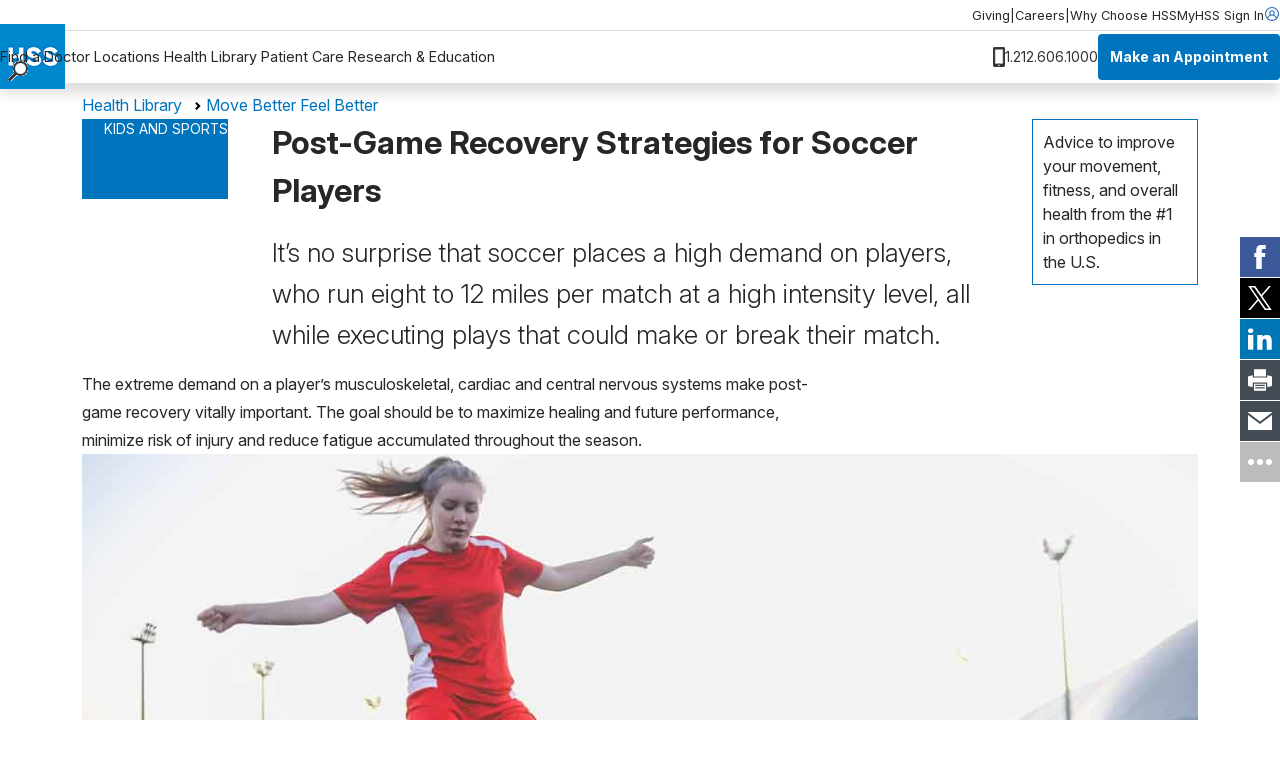

--- FILE ---
content_type: text/html; charset=utf-8
request_url: https://www.hss.edu/health-library/move-better/post-game-recovery-soccer
body_size: 11122
content:




<!DOCTYPE html>

<html lang="en">
<head>
    <meta charset="utf-8">
    <meta http-equiv="X-UA-Compatible" content="IE=edge">
    <meta name="viewport" content="width=device-width, initial-scale=1, maximum-scale=1">
    <link href="https://www.hss.edu/health-library/move-better/post-game-recovery-soccer" rel="canonical" />

        <title>Post-Game Recovery Strategies for Soccer Players</title>
<meta name="title" content="Post-Game Recovery Strategies for Soccer Players" />
<meta name="description" content="The intensity of soccer means that players should prioritize recovery to keep up their fitness and avoid injury." />
        <!-- meta for FaceBook -->
<meta property="og:title" content="Post-Game Recovery Strategies for Soccer Players">
<meta property="og:type" content="article">
<meta property="og:url" content="https://www.hss.edu/health-library/move-better/post-game-recovery-soccer">
<meta property="og:image" content="https://www.hss.edu/globalassets/images/movebetter/soccer-1200x630.jpg">
<meta property="og:image:secure_url" content="https://www.hss.edu/globalassets/images/movebetter/soccer-1200x630.jpg">
<meta property="og:description" content="The intensity of soccer means that players should prioritize recovery to keep up their fitness and avoid injury.">
<meta property="og:site_name" content="Hospital for Special Surgery">
<meta property="og:locale" content="en">
        <!-- end meta for FaceBook -->
        <!-- meta for Twitter -->
<meta name="twitter:card" content="summary">
<meta name="twitter:site" content="@hspecialsurgery">
<meta name="twitter:title" content="Post-Game Recovery Strategies for Soccer Players">
<meta name="twitter:description" content="The intensity of soccer means that players should prioritize recovery to keep up their fitness and avoid injury.">
<meta name="twitter:image:src" content="https://www.hss.edu/globalassets/images/movebetter/soccer-1200x630.jpg">
<meta name="twitter:creator" content="@hspecialsurgery">
        <!-- end meta for Twitter -->
        <!-- page schema -->

    
        <!-- end page schema -->
    <link rel="shortcut icon" href="/images/favicon.ico" type="image/x-icon">
    <link rel="stylesheet" href="/css/styles.css?v=TIN0TYFO1WVlLtuDEcsjspobuDV5ARAqA7bLj2L-eiw" type="text/css" />
    <link rel="stylesheet" href="/css/styles-client.css?v=EmG1abbDk983qqo0K1K4cMoRoXjWOncm8lh3a6nAamg" type="text/css" />
    <link href="/css/ProfilesGrid.css?v=VBoga_Neri4jo7ocm34klP8oPJMH2AMidWYYJO9rKqM" rel="stylesheet" />
    <link rel="stylesheet" href="https://cdnjs.cloudflare.com/ajax/libs/font-awesome/6.6.0/css/all.min.css" integrity="sha512-Kc323vGBEqzTmouAECnVceyQqyqdsSiqLQISBL29aUW4U/M7pSPA/gEUZQqv1cwx4OnYxTxve5UMg5GT6L4JJg==" crossorigin="anonymous" referrerpolicy="no-referrer">
    
    
    

    <script>
!function(T,l,y){var S=T.location,k="script",D="instrumentationKey",C="ingestionendpoint",I="disableExceptionTracking",E="ai.device.",b="toLowerCase",w="crossOrigin",N="POST",e="appInsightsSDK",t=y.name||"appInsights";(y.name||T[e])&&(T[e]=t);var n=T[t]||function(d){var g=!1,f=!1,m={initialize:!0,queue:[],sv:"5",version:2,config:d};function v(e,t){var n={},a="Browser";return n[E+"id"]=a[b](),n[E+"type"]=a,n["ai.operation.name"]=S&&S.pathname||"_unknown_",n["ai.internal.sdkVersion"]="javascript:snippet_"+(m.sv||m.version),{time:function(){var e=new Date;function t(e){var t=""+e;return 1===t.length&&(t="0"+t),t}return e.getUTCFullYear()+"-"+t(1+e.getUTCMonth())+"-"+t(e.getUTCDate())+"T"+t(e.getUTCHours())+":"+t(e.getUTCMinutes())+":"+t(e.getUTCSeconds())+"."+((e.getUTCMilliseconds()/1e3).toFixed(3)+"").slice(2,5)+"Z"}(),iKey:e,name:"Microsoft.ApplicationInsights."+e.replace(/-/g,"")+"."+t,sampleRate:100,tags:n,data:{baseData:{ver:2}}}}var h=d.url||y.src;if(h){function a(e){var t,n,a,i,r,o,s,c,u,p,l;g=!0,m.queue=[],f||(f=!0,t=h,s=function(){var e={},t=d.connectionString;if(t)for(var n=t.split(";"),a=0;a<n.length;a++){var i=n[a].split("=");2===i.length&&(e[i[0][b]()]=i[1])}if(!e[C]){var r=e.endpointsuffix,o=r?e.location:null;e[C]="https://"+(o?o+".":"")+"dc."+(r||"services.visualstudio.com")}return e}(),c=s[D]||d[D]||"",u=s[C],p=u?u+"/v2/track":d.endpointUrl,(l=[]).push((n="SDK LOAD Failure: Failed to load Application Insights SDK script (See stack for details)",a=t,i=p,(o=(r=v(c,"Exception")).data).baseType="ExceptionData",o.baseData.exceptions=[{typeName:"SDKLoadFailed",message:n.replace(/\./g,"-"),hasFullStack:!1,stack:n+"\nSnippet failed to load ["+a+"] -- Telemetry is disabled\nHelp Link: https://go.microsoft.com/fwlink/?linkid=2128109\nHost: "+(S&&S.pathname||"_unknown_")+"\nEndpoint: "+i,parsedStack:[]}],r)),l.push(function(e,t,n,a){var i=v(c,"Message"),r=i.data;r.baseType="MessageData";var o=r.baseData;return o.message='AI (Internal): 99 message:"'+("SDK LOAD Failure: Failed to load Application Insights SDK script (See stack for details) ("+n+")").replace(/\"/g,"")+'"',o.properties={endpoint:a},i}(0,0,t,p)),function(e,t){if(JSON){var n=T.fetch;if(n&&!y.useXhr)n(t,{method:N,body:JSON.stringify(e),mode:"cors"});else if(XMLHttpRequest){var a=new XMLHttpRequest;a.open(N,t),a.setRequestHeader("Content-type","application/json"),a.send(JSON.stringify(e))}}}(l,p))}function i(e,t){f||setTimeout(function(){!t&&m.core||a()},500)}var e=function(){var n=l.createElement(k);n.src=h;var e=y[w];return!e&&""!==e||"undefined"==n[w]||(n[w]=e),n.onload=i,n.onerror=a,n.onreadystatechange=function(e,t){"loaded"!==n.readyState&&"complete"!==n.readyState||i(0,t)},n}();y.ld<0?l.getElementsByTagName("head")[0].appendChild(e):setTimeout(function(){l.getElementsByTagName(k)[0].parentNode.appendChild(e)},y.ld||0)}try{m.cookie=l.cookie}catch(p){}function t(e){for(;e.length;)!function(t){m[t]=function(){var e=arguments;g||m.queue.push(function(){m[t].apply(m,e)})}}(e.pop())}var n="track",r="TrackPage",o="TrackEvent";t([n+"Event",n+"PageView",n+"Exception",n+"Trace",n+"DependencyData",n+"Metric",n+"PageViewPerformance","start"+r,"stop"+r,"start"+o,"stop"+o,"addTelemetryInitializer","setAuthenticatedUserContext","clearAuthenticatedUserContext","flush"]),m.SeverityLevel={Verbose:0,Information:1,Warning:2,Error:3,Critical:4};var s=(d.extensionConfig||{}).ApplicationInsightsAnalytics||{};if(!0!==d[I]&&!0!==s[I]){var c="onerror";t(["_"+c]);var u=T[c];T[c]=function(e,t,n,a,i){var r=u&&u(e,t,n,a,i);return!0!==r&&m["_"+c]({message:e,url:t,lineNumber:n,columnNumber:a,error:i}),r},d.autoExceptionInstrumented=!0}return m}(y.cfg);function a(){y.onInit&&y.onInit(n)}(T[t]=n).queue&&0===n.queue.length?(n.queue.push(a),n.trackPageView({})):a()}(window,document,{src: "https://js.monitor.azure.com/scripts/b/ai.2.gbl.min.js", crossOrigin: "anonymous", cfg: {instrumentationKey: '46342ac0-b2bc-46aa-a1a8-a65e80689259', disableCookiesUsage: false }});
</script>


    <script src="https://code.jquery.com/jquery-3.6.0.min.js"></script>
    <script src="https://cdn.jsdelivr.net/npm/bootstrap@5.3.3/dist/js/bootstrap.bundle.min.js" integrity="sha384-YvpcrYf0tY3lHB60NNkmXc5s9fDVZLESaAA55NDzOxhy9GkcIdslK1eN7N6jIeHz" crossorigin="anonymous"></script>
    <meta name="google-site-verification" content="s825eItKsWeZR-sLhHEqukZ2F79czL20f9kRE3zcJk0" />
 <style>

.standalone-video__box {
    padding-inline: 0!important;
}
.btn.btn--primary {
    text-wrap: wrap;
    line-height: 22px;
}

.rehabvideoWrapper iframe {
    width: 100% !important;
    height: 40vw;
}

.videoWrapper iframe {
    width: 100% !important;
    height: 500px;
}

.rtf .cta-panel__cta-wrapper a:hover {
color:#fff!important;
text-decoration:none!important;
}

.condition-page-template__reviewer-info a {
    margin-right: -5px;
}
</style>
<style>
#backToTopBtn {
  display: none; /* Hidden by default */
  position: fixed;
    bottom: 60px;
    right: 20px;
    z-index: 100;
    font-size: 18px;
    border: none;
    outline: none;
    background-color: #0074bc8c;
    color: white;
    cursor: pointer;
    padding: 12px 14px;
    border-radius: 4px;
    transition: opacity 0.3s;
}

#backToTopBtn:hover {
  background-color: #555;
}

.condition-page-template__aside {
    padding-block-start: 0!important;
}

</style>

<style>
    #fltelehealth {display:none;}
</style> <script async src="https://siteimproveanalytics.com/js/siteanalyze_495.js"></script> <script type="text/javascript">
    (function(){function p(r,e){(e==null||e>r.length)&&(e=r.length);for(var t=0,a=new Array(e);t<e;t++)a[t]=r[t];return a}function v(r){if(Array.isArray(r))return p(r)}function h(r){if(typeof Symbol!="undefined"&&r[Symbol.iterator]!=null||r["@@iterator"]!=null)return Array.from(r)}function A(){throw new TypeError("Invalid attempt to spread non-iterable instance.\nIn order to be iterable, non-array objects must have a [Symbol.iterator]() method.")}function I(r,e){if(r){if(typeof r=="string")return p(r,e);var t=Object.prototype.toString.call(r).slice(8,-1);if(t==="Object"&&r.constructor&&(t=r.constructor.name),t==="Map"||t==="Set")return Array.from(t);if(t==="Arguments"||/^(?:Ui|I)nt(?:8|16|32)(?:Clamped)?Array$/.test(t))return p(r,e)}}function y(r){return v(r)||h(r)||I(r)||A()}var E=function(r,e){if(!e.__SV){try{var t,a,m=window.location,c=m.hash,x=function(n,o){return t=n.match(new RegExp(o+"=([^&]*)")),t?t[1]:null};c&&x(c,"fpState")&&(a=JSON.parse(decodeURIComponent(x(c,"fpState"))),a.action==="fpeditor"&&(window.sessionStorage.setItem("_fpcehash",c),history.replaceState(a.desiredHash||"",r.title,m.pathname+m.search)))}catch(S){}e.__loaded=!1,e.config=!1,e.__SV=2,window.freshpaint=new Proxy(e,{get:function(n,o){return n[o]!==void 0?n[o]:o==="init"?function(l,u,i){var _,d;(_=n)[d="_i"]||(_[d]=[]),n._i.push([l,u||{},i||"freshpaint"])}:function(){for(var l=arguments.length,u=new Array(l),i=0;i<l;i++)u[i]=arguments[i];var _=[o].concat(y(u));return n.push(_),new Proxy(_,{get:function(f,w){return f[w]?f[w]:function(){for(var b=arguments.length,g=new Array(b),s=0;s<b;s++)g[s]=arguments[s];f.length=0,f.push([o].concat(y(u))),f.push([w].concat(y(g)))}}})}}})}};E(document,window.freshpaint||[]);})();
    freshpaint.init("25cc9807-e323-4b83-bf0c-e6b448e4da22");
    freshpaint.page();
</script>
<script src="https://freshpaint-cdn.com/js/25cc9807-e323-4b83-bf0c-e6b448e4da22/freshpaint.js"></script> <script src="https://cdn.optimizely.com/js/5250744593416192.js"></script>
    
    <script type="application/ld+json">{"@context":"https://schema.org","@type":"WebSite","name":"Hospital for Special Surgery","potentialAction":{"@type":"SearchAction","target":"https://www.hss.edu/search"},"url":"https://www.hss.edu/"}</script><script type="application/ld+json">{"@context":"https://schema.org","@type":"Organization","name":"Hospital for Special Surgery","alternateName":"HSS","sameAs":["https://www.facebook.com/hspecialsurgery","https://x.com/hspecialsurgery","https://www.youtube.com/hspecialsurgery","https://www.instagram.com/hspecialsurgery","https://www.linkedin.com/company/hospital-for-special-surgery"],"url":"https://www.hss.edu/","logo":"https://www.hss.edu/globalassets/images/logos/hss-logo-flat.gif"}</script><script type="application/ld+json">{"@context":"https://schema.org","@type":"Article","description":"The intensity of soccer means that players should prioritize recovery to keep up their fitness and avoid injury.","image":"https://www.hss.edu/globalassets/images/movebetter/soccer-1200x630.jpg","mainEntityOfPage":{"@type":"WebPage","@id":"https://www.hss.edu/health-library/move-better/post-game-recovery-soccer"},"author":{"@type":"Person","name":"Mathew Welch, MS, CSCS, ATC, USAW-1","url":"https://www.hss.edu/profiles/rehab/mathew-welch"},"datePublished":"2022-10-03","headline":"Post-Game Recovery Strategies for Soccer Players","publisher":{"@type":"Organization","name":"Hospital for Special Surgery","alternateName":"HSS","url":"https://www.hss.edu/","logo":"https://www.hss.edu/"}}</script>
</head>
<body class="article-page-template">
    <a href="#main" class="skip-to-content" aria-label="Skip to main content" accesskey="S">Skip to main content</a>

    <script type="text/javascript">
(function(window, document, dataLayerName, id) {
window[dataLayerName]=window[dataLayerName]||[],window[dataLayerName].push({start:(new Date).getTime(),event:"stg.start"});var scripts=document.getElementsByTagName('script')[0],tags=document.createElement('script');
var qP=[];dataLayerName!=="dataLayer"&&qP.push("data_layer_name="+dataLayerName);var qPString=qP.length>0?("?"+qP.join("&")):"";
tags.async=!0,tags.src="https://hss.containers.piwik.pro/"+id+".js"+qPString,scripts.parentNode.insertBefore(tags,scripts);
!function(a,n,i){a[n]=a[n]||{};for(var c=0;c<i.length;c++)!function(i){a[n][i]=a[n][i]||{},a[n][i].api=a[n][i].api||function(){var a=[].slice.call(arguments,0);"string"==typeof a[0]&&window[dataLayerName].push({event:n+"."+i+":"+a[0],parameters:[].slice.call(arguments,1)})}}(i[c])}(window,"ppms",["tm","cm"]);
})(window, document, 'dataLayer', 'd4721773-e7fb-48b2-9d37-5f6a9c167bc3');
</script> <script type="text/javascript">
  (function(w,d,t,u,n,s,e){w['SwiftypeObject']=n;w[n]=w[n]||function(){
  (w[n].q=w[n].q||[]).push(arguments);};s=d.createElement(t);
  e=d.getElementsByTagName(t)[0];s.async=1;s.src=u;e.parentNode.insertBefore(s,e);
  })(window,document,'script','//s.swiftypecdn.com/install/v2/st.js','_st');
  
  _st('install','3JM61UwLapfTq7Yjfxcu','2.0.0');
</script>

    

        




<header class="header " data-module="header">
    <div class="header__utility">
        <div class="header__utility__container">
                <nav class="header__utility__links">
                        <a class="header__utility__link" href="/giving">Giving</a>
                        <span class="header__utility__separator">|</span>
                        <a class="header__utility__link" href="/careers">Careers</a>
                        <span class="header__utility__separator">|</span>
                        <a class="header__utility__link" href="/about/why-choose-hss">Why Choose HSS</a>
                        <span class="header__utility__separator">|</span>
                </nav>

                <a class="header__utility__sign-in" href="/patient-care/myhss">
                    <span>
                        MyHSS Sign In
                    </span>
                    <svg role="presentation">
                        <use xlink:href="#user"/>
                    </svg>
                </a>
        </div>
    </div>

    <div class="header__navigation">
        
            <a class="header__navigation__logo-wrapper" href="/">
                <img src="/globalassets/images/logos/hss-logo-flat.gif" alt="Hospital for Special Surgery Logo" width="65" height="65">
            </a>
        
        <div class="header__navigation__center">
                <nav class="header__navigation__list">
                        <a class="header__navigation__link" href="/find-a-doctor/search">Find a Doctor</a>
                        <a class="header__navigation__link" href="/locations">Locations</a>
                        <a class="header__navigation__link" href="/health-library">Health Library</a>
                        <a class="header__navigation__link" href="/patient-care">Patient Care</a>
                        <a class="header__navigation__link" href="/about/research-and-education">Research &amp; Education</a>
                </nav>

            <button class="header__navigation__search-trigger ">
                <img src="/globalassets/images/icons/magglass.gif" alt="search" width="20" height="20">
            </button>

            <button class="header__navigation__menu-trigger">
                <svg role="presentation">
                    <use xlink:href="#menu"/>
                </svg>
            </button>
        </div>

        <div class="header__navigation__right ">
                <div class="header__navigation__phone">
                    <img src="/globalassets/images/icons/phone-black.png" alt="phone" width="12" height="20">
                    <span class="header__navigation__phone-text">
                        1.212.606.1000
                    </span>
                </div>

                <a href="/patient-care/make-an-appointment" class="btn btn--primary btn--small">
                    Make an Appointment
                </a>
        </div>

    </div>

    <div class="header__pannels">
        <div class="header__menu-pannel" aria-expanded="false">
            <nav class="header__menu-pannel__list">
                
                        <a class="header__menu-pannel__link" href="/find-a-doctor/search">Find a Doctor</a>
                        <a class="header__menu-pannel__link" href="/locations">Locations</a>
                        <a class="header__menu-pannel__link" href="/health-library">Health Library</a>
                        <a class="header__menu-pannel__link" href="/patient-care">Patient Care</a>
                        <a class="header__menu-pannel__link" href="/about/research-and-education">Research &amp; Education</a>

                        <a class="header__menu-pannel__link" href="/giving">Giving</a>
                        <a class="header__menu-pannel__link" href="/careers">Careers</a>
                        <a class="header__menu-pannel__link" href="/about/why-choose-hss">Why Choose HSS</a>

                    <a class="header__menu-pannel__link" href="/patient-care/myhss">
                        MyHSS Sign In
                    </a>
            </nav>
        </div>
        <div class="header__search-pannel " aria-expanded="false">
            <form class="header__search-pannel__form">
                <input class="header__search-pannel__input st-default-search-input" type="text" placeholder="How can we help you?" autocomplete="off" autocorrect="off" autocapitalize="none">
                <button class="header__search-pannel__submit" type="submit">
                    <img src="/images/icon.magglass.black.gif" alt="search" width="20" height="20">
                </button>
            </form>
        </div>
    </div>
    <div class="header__fixed">
            <a class="hedear__fixed__phone" href="#">
                1.212.606.1000
            </a>

            <a class="hedear__fixed__cta" href="/patient-care/make-an-appointment">
                Make an Appointment
            </a>
    </div>
</header>
<main id="main">
    


    <nav class="breadcrumbs container">
        <div class="row">
            <ol class="breadcrumbs__list">
                        <li class="breadcrumbs__item">
                            <a class="breadcrumbs__link breadcrumbs__link--desktop" href="/health-library">Health Library</a>
                            <a class="breadcrumbs__link breadcrumbs__link--mobile" href="/health-library">Health Library</a>
                        </li>
                        <li class="breadcrumbs__item">
                            <a class="breadcrumbs__link breadcrumbs__link--desktop" href="/health-library/move-better">Move Better Feel Better</a>
                            <a class="breadcrumbs__link breadcrumbs__link--mobile" href="/health-library/move-better">Move Better Feel Better</a>
                        </li>
            </ol>
        </div>
    </nav>



<section class="article-page-masthead container" aria-labelledby="article-page-masthead-heading-id">
    <div class="article-page-masthead__wrapper row">
        <div class="article-page-masthead__category-wrapper col-md-2">
            <div class="article-page-masthead__category">
                <a href="/health-library/move-better/kids-and-sports" class="article-page-masthead__category-link">
                    Kids and Sports
                </a>
            </div>
            <p class="article-page-masthead__note article-page-masthead__note--mobile">
                Advice to improve your movement, fitness, and overall health from the #1 in orthopedics in the U.S.
            </p>
        </div>
        <div class="article-page-masthead__content col-md-8">
            <h1 id="article-page-masthead-heading-id" class="article-page-masthead__heading">
                Post-Game Recovery Strategies for Soccer Players
            </h1>
                <h2 class="article-page-masthead__subheading">
                    It&#x2019;s no surprise that soccer places a high demand on players, who run eight to 12 miles per match at a high intensity level, all while executing plays that could make or break their match.
                </h2>
        </div>
        <div class="col-md-2">
            <p class="article-page-masthead__note article-page-masthead__note--desktop">
                Advice to improve your movement, fitness, and overall health from the #1 in orthopedics in the U.S.
            </p>
        </div>
    </div>
    <div class="article-page-masthead__abstract row">
        <div class="col-md-8 article-page-masthead__abstract__wrapper">
            <div class="article-page-masthead__abstract-text rtf">
                

            The extreme demand on a player’s musculoskeletal, cardiac and central nervous systems make post-game recovery vitally important. The goal should be to maximize healing and future performance, minimize risk of injury and reduce fatigue accumulated throughout the season.
        
            </div>
        </div>
    </div>
</section>
<div class="article-page-template__image container block-module">
    
    <img src="/globalassets/images/movebetter/soccer-1200x630.jpg" alt="Image - photo for Post-Game Recovery Strategies for Soccer Players" width="1200" height="630"
     loading="lazy"
     />

</div>
<div class="article-page-template__content container block-module">
    <div class="row">
        <aside class="article-page-template__content-aside">
            <div class="container">
                

            </div>
        </aside>
        <div class="article-page-template__content-text col-lg-8">
            <section class="rich-text-row container block-module" aria-label="Rich text content">
                <div class="rich-text-row__rtf rtf">
                    

<p>What’s more, recovery starts as soon as the game is over. Below, HSS physical therapist Mathew Welch shares tips for post-soccer recovery.&nbsp;</p>

<h2>Don’t Neglect the Cooldown</h2>

<p>While there is great emphasis on warming up before a game, we often neglect the cool down afterward. The most important element is stretching, focusing on the quadriceps, hips, hamstrings and calves.&nbsp;<br />
A proper cooldown is also important for the body’s ability to lower heart rate down to close to resting rate, says Welch. “This helps shift the body into a recovery state using the parasympathetic nervous system. Usually the coach addresses players at the end of the game, so everyone can take a knee and focus on their breathing.” Nasal breathing, in through the nose for four seconds and out for eight, is very effective, he adds.</p>

<h2>Promote Active Recovery</h2>

<p>After the cooldown following the game, you can consider an active recovery later that day or the next day. These activities can include aquatic exercise, light aerobic exercise, regenerative yoga or other low-impact activities to increase circulation and decrease muscle soreness.&nbsp;</p>

<h2>Prioritize Hydration</h2>

<p>It is important to ensure that players adequately replenish fluid and electrolytes that were depleted during a match. Although the amount of fluids required for recovery varies from player to player, it is vital that each individual is re-hydrating back to their baseline level following training sessions and matches.</p>

<h2>Schedule Snacks and Meals</h2>

<p>Proper nutrition allows glycogen that is depleted during a soccer match to be restored. Some examples of good options are high-quality carbohydrates (apples, oranges, bananas, blueberries); protein plus carbohydrates (sandwiches like peanut butter and jelly or deli chicken, turkey or ham and cheese); or a carbohydrate beverage like Gatorade and a protein bar with approximately 25 grams of protein, says Welch. This is important immediately after a game to help rebuild and repair muscle damage.&nbsp;</p>

<p>For high-effort matches that require quick recovery, aim for a snack or small meal with easy-to-digest carbohydrates and a moderate amount of protein within 30 to 60 minutes, such as a smoothie, sandwich, yogurt and fruit, or chocolate milk. Continue to eat well-balanced meals throughout the rest of the day.</p>

<h2>Get Some Sleep</h2>

<p>Although players may have difficulty unwinding after the intensity and thrill of a soccer match, a good night’s sleep is essential for the body to recover and for muscle rebuilding and regeneration to occur.<br />
While these core recovery techniques are essential to a player following a match, it is also extremely important for trainers and athletic staff to understand that each player is different and so is his or her optimal recovery strategy. The player, medical staffs, and coaching staffs must all work together to maximize recovery, maintain high-level performance, and reduce the risk of injury.</p>

                    <p>
                        <strong>Published</strong>
10/2/2022                    </p>
                    <h3>About the Expert</h3>
   <div>
                                <div>
                                    <strong>
                                        <a href="/profiles/rehab/mathew-welch">Mathew Welch, MS, CSCS, ATC, USAW-1</a>
                                    </strong>
                                </div>
                        
                        </div>
                </div>
            </section>
        </div>
    </div>
</div>
<section class="generic-cards-row block-module additional-resources-row" aria-labelledby="generic-cards-row-unique-heading-id">
    
<div><div>
<section class="generic-cards-row block-module additional-resources-row" aria-labelledby="generic-cards-row-unique-heading-id">
    <div class="generic-cards-row__wrapper container">
<h2 class="generic-cards-row__heading" id="generic-cards-row-unique-heading-id">Additional Resources</h2>        <ul class="generic-cards-row__list row">
                <li class="generic-cards-row__item col-md-4">
                    <article class="additional-resources-card" aria-labelledby="heading-1">
                        <a class="additional-resources-card__image-link" href="/health-library/move-better/concussion-symptoms-kids" aria-label="link description">
                            <picture class="additional-resources-card__picture">
                                <source srcset="/globalassets/images/movebetter/concussion-1200x630.jpg" media="(min-width: 768px)" width="363px" height="204px">
                                <img class="additional-resources-card__image" src="/globalassets/images/movebetter/concussion-1200x630.jpg" alt="alt image"
                                     width="695px" height="391px">
                            </picture>
                        </a>
                        <div class="additional-resources-card__content">
                            <a class="additional-resources-card__category" href="/health-library/move-better/kids-and-sports">
                                Kids and Sports
                            </a>
                            <h3 id="heading-1">
                                <a class="additional-resources-card__title" href="/health-library/move-better/concussion-symptoms-kids">
                                    Concussions in Kids and Teens: What Parents Should Know
                                </a>
                            </h3>
                        </div>
                    </article>
                </li>
                <li class="generic-cards-row__item col-md-4">
                    <article class="additional-resources-card" aria-labelledby="heading-1">
                        <a class="additional-resources-card__image-link" href="/health-library/move-better/hip-flexor-stretch" aria-label="link description">
                            <picture class="additional-resources-card__picture">
                                <source srcset="/globalassets/images/movebetter/hip-flexor-stretches-1200x630.jpg" media="(min-width: 768px)" width="363px" height="204px">
                                <img class="additional-resources-card__image" src="/globalassets/images/movebetter/hip-flexor-stretches-1200x630.jpg" alt="alt image"
                                     width="695px" height="391px">
                            </picture>
                        </a>
                        <div class="additional-resources-card__content">
                            <a class="additional-resources-card__category" href="/health-library/move-better/fitness">
                                Fitness
                            </a>
                            <h3 id="heading-1">
                                <a class="additional-resources-card__title" href="/health-library/move-better/hip-flexor-stretch">
                                    Four Hip Flexor Stretches to Relieve Tightness, from a PT
                                </a>
                            </h3>
                        </div>
                    </article>
                </li>
                <li class="generic-cards-row__item col-md-4">
                    <article class="additional-resources-card" aria-labelledby="heading-1">
                        <a class="additional-resources-card__image-link" href="/health-library/move-better/should-kids-play-competitive-sports" aria-label="link description">
                            <picture class="additional-resources-card__picture">
                                <source srcset="/globalassets/images/movebetter/single-sport-1200x630.jpg" media="(min-width: 768px)" width="363px" height="204px">
                                <img class="additional-resources-card__image" src="/globalassets/images/movebetter/single-sport-1200x630.jpg" alt="alt image"
                                     width="695px" height="391px">
                            </picture>
                        </a>
                        <div class="additional-resources-card__content">
                            <a class="additional-resources-card__category" href="/health-library/move-better/kids-and-sports">
                                Kids and Sports
                            </a>
                            <h3 id="heading-1">
                                <a class="additional-resources-card__title" href="/health-library/move-better/should-kids-play-competitive-sports">
                                    Intensive Participation in a Single Sport: Is It Good or Bad for Kids?
                                </a>
                            </h3>
                        </div>
                    </article>
                </li>
        </ul>
    </div>
</section></div></div>
</section>
</main>



<footer class="footer">
        <div class="footer__appointment">
            <a href="/patient-care/make-an-appointment" class="footer__appointment-link">
                Make an Appointment at HSS
            </a>
        </div>

    <div class="footer__wrapper">
        <div class="container">
            <div class="row">
                <div class="col-md-4">
                    <nav class="footer__utility-navigation">
                        
                            <a href="/" class="footer__logo-link" aria-label="Go to Home Page">
                                <img class="footer__logo" src="/globalassets/images/logos/hss-logo-flat.gif" alt="Hospital for Special Surgery Logo" width="65" height="65">
                            </a>
                        
                                <h3 class="footer__subheading">
                                    Connect With Us
                                </h3>
                            <ul class="footer__social-links">
                                    <li class="footer__social-item">
                                        <a href="https://www.facebook.com/hspecialsurgery" class="footer__social-link" aria-label="Facebook">
                                            <img src="/globalassets/images/icons/facebook.svg" alt="Facebook"/>
                                        </a>
                                    </li>
                                    <li class="footer__social-item">
                                        <a href="https://x.com/hspecialsurgery" class="footer__social-link" aria-label="Twitter (X)">
                                            <img src="/globalassets/images/icons/twitter-1.svg" alt="Twitter (X)"/>
                                        </a>
                                    </li>
                                    <li class="footer__social-item">
                                        <a href="https://www.youtube.com/hspecialsurgery" class="footer__social-link" aria-label="YouTube">
                                            <img src="/globalassets/images/icons/youtube.svg" alt="YouTube"/>
                                        </a>
                                    </li>
                                    <li class="footer__social-item">
                                        <a href="https://www.instagram.com/hspecialsurgery" class="footer__social-link" aria-label="Instagram">
                                            <img src="/globalassets/images/icons/instagram-1.svg" alt="Instagram"/>
                                        </a>
                                    </li>
                                    <li class="footer__social-item">
                                        <a href="https://www.linkedin.com/company/hospital-for-special-surgery" class="footer__social-link" aria-label="LinkedIn">
                                            <img src="/globalassets/images/icons/linkedin.svg" alt="LinkedIn"/>
                                        </a>
                                    </li>
                            </ul>
                        
                            <ul class="footer__links-list">
                                        <li class="footer__links-item">
                                            <a href="https://backinthegame.hss.edu/writestory" class="footer__link">Share Your Story</a>
                                        </li>
                                        <li class="footer__links-item">
                                            <a href="/health-library/move-better" class="footer__link">Read Articles from Move Better Feel Better</a>
                                        </li>
                                        <li class="footer__links-item">
                                            <a href="/about/newsletter-registration" class="footer__link">Subscribe to our eNewsletters</a>
                                        </li>
                                        <li class="footer__links-item">
                                            <a href="http://support.hss.edu/site/Donation2?df_id=1400" class="footer__link">Make a Donation</a>
                                        </li>
                            </ul>
                    </nav>
                </div>
                <div class="col-md-8">
                    <div class="footer__navigation">
                        <nav class="footer__navigation-columns">
                            
                                <div class="footer__navigation-col">
                                    <h3 class="footer__subheading">
                                        Learn More
                                    </h3>
                                    <ul class="footer__links-list">
                                            <li class="footer__links-item">
                                                <a href="/about" class="footer__link">About HSS</a>
                                            </li>
                                            <li class="footer__links-item">
                                                <a href="https://news.hss.edu/" class="footer__link">Newsroom</a>
                                            </li>
                                            <li class="footer__links-item">
                                                <a href="/education-institute/community-education/community-benefit" class="footer__link">Community Benefit</a>
                                            </li>
                                            <li class="footer__links-item">
                                                <a href="https://hss.squarable.com/" class="footer__link">HSS Store</a>
                                            </li>
                                            <li class="footer__links-item">
                                                <a href="/patient-care/patients-visitors/contact" class="footer__link">Contact Us</a>
                                            </li>
                                    </ul>
                                </div>
                            
                                <div class="footer__navigation-col">
                                    <h3 class="footer__subheading">
                                        Information For
                                    </h3>
                                    <ul class="footer__links-list">
                                            <li class="footer__links-item">
                                                <a href="/patient-care" class="footer__link">Patients and Visitors</a>
                                            </li>
                                            <li class="footer__links-item">
                                                <a href="/about/medical-professionals" class="footer__link">Medical Professionals</a>
                                            </li>
                                            <li class="footer__links-item">
                                                <a href="/careers" class="footer__link">Job Seekers</a>
                                            </li>
                                            <li class="footer__links-item">
                                                <a href="/hss-perform" class="footer__link">Employers</a>
                                            </li>
                                            <li class="footer__links-item">
                                                <a href="/about/vendor-management" class="footer__link">Vendors</a>
                                            </li>
                                            <li class="footer__links-item">
                                                <a href="/about/staff" class="footer__link">Staff</a>
                                            </li>
                                    </ul>
                                </div>
                            
                                <div class="footer__navigation-col">
                                    <h3 class="footer__subheading">
                                        Policies
                                    </h3>
                                    <ul class="footer__links-list">
                                            <li class="footer__links-item">
                                                <a href="/patient-care/patient-rights" class="footer__link">HSS Patient Policies and Guidelines</a>
                                            </li>
                                            <li class="footer__links-item">
                                                <a href="/about/policies/terms-of-use" class="footer__link">Website Terms of Use</a>
                                            </li>
                                            <li class="footer__links-item">
                                                <a href="/about/policies/privacy" class="footer__link">Website/App Privacy Policy</a>
                                            </li>
                                    </ul>
                                </div>
                        </nav>
                        
                            <div class="footer__copyright rtf">

<p>&copy; 2026 Hospital for Special Surgery. 535 East 70th Street, New York, NY 10021</p>
<p>Hospital for Special Surgery, HSS and the HSS logo are trademarks or registered trademarks of Hospital for Special Surgery in the United States and other countries.</p>
<p><button id="backToTopBtn" title="Back to Top">&uarr;</button></p>                            </div>
                    </div>
                </div>
            </div>
        </div>
    </div>
</footer>

    

    <dialog class="generic-dialog">
        <div class="generic-dialog__wrapper">
            <div class="generic-dialog__header">
                <button class="image-modal__close-icon generic-dialog__close" id="modal-close-icon" aria-label="Close modal">
                    <i class="fa-solid fa-xmark"></i>
                </button>
            </div>
            <div class="generic-dialog__content"></div>
            <div class="generic-dialog__footer">
                <button class="generic-dialog__close-btn image-modal__close-button">Close</button>
            </div>
        </div>
    </dialog>
    <script src="/scripts/main.bundle.js?v=pxYgatP5Udi2lIw1ljlGO6Lvg__VWXKIiHf6DWh9mX4" type="module"></script>
    <script type="text/javascript">
// Get the button
const backToTopBtn = document.getElementById("backToTopBtn");

// Show or hide the button based on scroll position
function getScrollThreshold() {
  return window.matchMedia('(max-width: 768px)').matches ? 1300 : 900;
}

window.addEventListener('scroll', () => {
  const threshold = getScrollThreshold();
  if (window.scrollY > threshold) {
    backToTopBtn.style.display = 'block';
  } else {
    backToTopBtn.style.display = 'none';
  }
});

// Scroll to top when button is clicked
backToTopBtn.onclick = function () {
  window.scrollTo({
    top: 0,
    behavior: 'smooth'
  });
};
</script>
</body>
</html>

--- FILE ---
content_type: text/css
request_url: https://www.hss.edu/css/styles.css?v=TIN0TYFO1WVlLtuDEcsjspobuDV5ARAqA7bLj2L-eiw
body_size: 51726
content:
@charset "UTF-8";/*!
* Bootstrap  v5.3.3 (https://getbootstrap.com/)
* Copyright 2011-2024 The Bootstrap Authors
* Licensed under MIT (https://github.com/twbs/bootstrap/blob/main/LICENSE)
*/:root,[data-bs-theme=light]{--bs-blue:#0d6efd;--bs-indigo:#6610f2;--bs-purple:#6f42c1;--bs-pink:#d63384;--bs-red:#dc3545;--bs-orange:#fd7e14;--bs-yellow:#ffc107;--bs-green:#198754;--bs-teal:#20c997;--bs-cyan:#0dcaf0;--bs-black:#000;--bs-white:#fff;--bs-gray:#6c757d;--bs-gray-dark:#343a40;--bs-gray-100:#f8f9fa;--bs-gray-200:#e9ecef;--bs-gray-300:#dee2e6;--bs-gray-400:#ced4da;--bs-gray-500:#adb5bd;--bs-gray-600:#6c757d;--bs-gray-700:#495057;--bs-gray-800:#343a40;--bs-gray-900:#212529;--bs-primary:#0d6efd;--bs-secondary:#6c757d;--bs-success:#198754;--bs-info:#0dcaf0;--bs-warning:#ffc107;--bs-danger:#dc3545;--bs-light:#f8f9fa;--bs-dark:#212529;--bs-primary-rgb:13,110,253;--bs-secondary-rgb:108,117,125;--bs-success-rgb:25,135,84;--bs-info-rgb:13,202,240;--bs-warning-rgb:255,193,7;--bs-danger-rgb:220,53,69;--bs-light-rgb:248,249,250;--bs-dark-rgb:33,37,41;--bs-primary-text-emphasis:#052c65;--bs-secondary-text-emphasis:#2b2f32;--bs-success-text-emphasis:#0a3622;--bs-info-text-emphasis:#055160;--bs-warning-text-emphasis:#664d03;--bs-danger-text-emphasis:#58151c;--bs-light-text-emphasis:#495057;--bs-dark-text-emphasis:#495057;--bs-primary-bg-subtle:#cfe2ff;--bs-secondary-bg-subtle:#e2e3e5;--bs-success-bg-subtle:#d1e7dd;--bs-info-bg-subtle:#cff4fc;--bs-warning-bg-subtle:#fff3cd;--bs-danger-bg-subtle:#f8d7da;--bs-light-bg-subtle:#fcfcfd;--bs-dark-bg-subtle:#ced4da;--bs-primary-border-subtle:#9ec5fe;--bs-secondary-border-subtle:#c4c8cb;--bs-success-border-subtle:#a3cfbb;--bs-info-border-subtle:#9eeaf9;--bs-warning-border-subtle:#ffe69c;--bs-danger-border-subtle:#f1aeb5;--bs-light-border-subtle:#e9ecef;--bs-dark-border-subtle:#adb5bd;--bs-white-rgb:255,255,255;--bs-black-rgb:0,0,0;--bs-font-sans-serif:system-ui,-apple-system,"Segoe UI",Roboto,"Helvetica Neue","Noto Sans","Liberation Sans",Arial,sans-serif,"Apple Color Emoji","Segoe UI Emoji","Segoe UI Symbol","Noto Color Emoji";--bs-font-monospace:SFMono-Regular,Menlo,Monaco,Consolas,"Liberation Mono","Courier New",monospace;--bs-gradient:linear-gradient(180deg, rgba(255, 255, 255, .15), rgba(255, 255, 255, 0));--bs-body-font-family:var(--bs-font-sans-serif);--bs-body-font-size:1rem;--bs-body-font-weight:400;--bs-body-line-height:1.5;--bs-body-color:#212529;--bs-body-color-rgb:33,37,41;--bs-body-bg:#fff;--bs-body-bg-rgb:255,255,255;--bs-emphasis-color:#000;--bs-emphasis-color-rgb:0,0,0;--bs-secondary-color:rgba(33, 37, 41, .75);--bs-secondary-color-rgb:33,37,41;--bs-secondary-bg:#e9ecef;--bs-secondary-bg-rgb:233,236,239;--bs-tertiary-color:rgba(33, 37, 41, .5);--bs-tertiary-color-rgb:33,37,41;--bs-tertiary-bg:#f8f9fa;--bs-tertiary-bg-rgb:248,249,250;--bs-heading-color:inherit;--bs-link-color:#0d6efd;--bs-link-color-rgb:13,110,253;--bs-link-decoration:underline;--bs-link-hover-color:#0a58ca;--bs-link-hover-color-rgb:10,88,202;--bs-code-color:#d63384;--bs-highlight-color:#212529;--bs-highlight-bg:#fff3cd;--bs-border-width:1px;--bs-border-style:solid;--bs-border-color:#dee2e6;--bs-border-color-translucent:rgba(0, 0, 0, .175);--bs-border-radius:.375rem;--bs-border-radius-sm:.25rem;--bs-border-radius-lg:.5rem;--bs-border-radius-xl:1rem;--bs-border-radius-xxl:2rem;--bs-border-radius-2xl:var(--bs-border-radius-xxl);--bs-border-radius-pill:50rem;--bs-box-shadow:0 .5rem 1rem rgba(0, 0, 0, .15);--bs-box-shadow-sm:0 .125rem .25rem rgba(0, 0, 0, .075);--bs-box-shadow-lg:0 1rem 3rem rgba(0, 0, 0, .175);--bs-box-shadow-inset:inset 0 1px 2px rgba(0, 0, 0, .075);--bs-focus-ring-width:.25rem;--bs-focus-ring-opacity:.25;--bs-focus-ring-color:rgba(13, 110, 253, .25);--bs-form-valid-color:#198754;--bs-form-valid-border-color:#198754;--bs-form-invalid-color:#dc3545;--bs-form-invalid-border-color:#dc3545}[data-bs-theme=dark]{color-scheme:dark;--bs-body-color:#dee2e6;--bs-body-color-rgb:222,226,230;--bs-body-bg:#212529;--bs-body-bg-rgb:33,37,41;--bs-emphasis-color:#fff;--bs-emphasis-color-rgb:255,255,255;--bs-secondary-color:rgba(222, 226, 230, .75);--bs-secondary-color-rgb:222,226,230;--bs-secondary-bg:#343a40;--bs-secondary-bg-rgb:52,58,64;--bs-tertiary-color:rgba(222, 226, 230, .5);--bs-tertiary-color-rgb:222,226,230;--bs-tertiary-bg:#2b3035;--bs-tertiary-bg-rgb:43,48,53;--bs-primary-text-emphasis:#6ea8fe;--bs-secondary-text-emphasis:#a7acb1;--bs-success-text-emphasis:#75b798;--bs-info-text-emphasis:#6edff6;--bs-warning-text-emphasis:#ffda6a;--bs-danger-text-emphasis:#ea868f;--bs-light-text-emphasis:#f8f9fa;--bs-dark-text-emphasis:#dee2e6;--bs-primary-bg-subtle:#031633;--bs-secondary-bg-subtle:#161719;--bs-success-bg-subtle:#051b11;--bs-info-bg-subtle:#032830;--bs-warning-bg-subtle:#332701;--bs-danger-bg-subtle:#2c0b0e;--bs-light-bg-subtle:#343a40;--bs-dark-bg-subtle:#1a1d20;--bs-primary-border-subtle:#084298;--bs-secondary-border-subtle:#41464b;--bs-success-border-subtle:#0f5132;--bs-info-border-subtle:#087990;--bs-warning-border-subtle:#997404;--bs-danger-border-subtle:#842029;--bs-light-border-subtle:#495057;--bs-dark-border-subtle:#343a40;--bs-heading-color:inherit;--bs-link-color:#6ea8fe;--bs-link-hover-color:#8bb9fe;--bs-link-color-rgb:110,168,254;--bs-link-hover-color-rgb:139,185,254;--bs-code-color:#e685b5;--bs-highlight-color:#dee2e6;--bs-highlight-bg:#664d03;--bs-border-color:#495057;--bs-border-color-translucent:rgba(255, 255, 255, .15);--bs-form-valid-color:#75b798;--bs-form-valid-border-color:#75b798;--bs-form-invalid-color:#ea868f;--bs-form-invalid-border-color:#ea868f}@media (prefers-reduced-motion: no-preference){:root{scroll-behavior:smooth}}body{margin:0;font-family:var(--bs-body-font-family);font-size:var(--bs-body-font-size);font-weight:var(--bs-body-font-weight);line-height:var(--bs-body-line-height);color:var(--bs-body-color);text-align:var(--bs-body-text-align);background-color:var(--bs-body-bg);-webkit-text-size-adjust:100%;-webkit-tap-highlight-color:transparent}hr{margin:1rem 0;color:inherit;border:0;border-top:var(--bs-border-width) solid;opacity:.25}.h1,.h2,.h3,.h4,.h5,.h6,h1,h2,h3,h4,h5,h6{margin-top:0;margin-bottom:.5rem;font-weight:500;line-height:1.2;color:var(--bs-heading-color)}.h1,h1{font-size:calc(1.375rem + 1.5vw)}@media (min-width: 1200px){.h1,h1{font-size:2.5rem}}.h2,h2{font-size:calc(1.325rem + .9vw)}@media (min-width: 1200px){.h2,h2{font-size:2rem}}.h3,h3{font-size:calc(1.3rem + .6vw)}@media (min-width: 1200px){.h3,h3{font-size:1.75rem}}.h4,h4{font-size:calc(1.275rem + .3vw)}@media (min-width: 1200px){.h4,h4{font-size:1.5rem}}.h5,h5{font-size:1.25rem}.h6,h6{font-size:1rem}p{margin-top:0;margin-bottom:1rem}abbr[title]{-webkit-text-decoration:underline dotted;text-decoration:underline dotted;cursor:help;-webkit-text-decoration-skip-ink:none;text-decoration-skip-ink:none}address{margin-bottom:1rem;font-style:normal;line-height:inherit}ol,ul{padding-left:2rem}dl,ol,ul{margin-top:0;margin-bottom:1rem}ol ol,ol ul,ul ol,ul ul{margin-bottom:0}dt{font-weight:700}dd{margin-bottom:.5rem;margin-left:0}blockquote{margin:0 0 1rem}b,strong{font-weight:bolder}.small,small{font-size:.875em}.mark,mark{padding:.1875em;color:var(--bs-highlight-color);background-color:var(--bs-highlight-bg)}sub,sup{position:relative;font-size:.75em;line-height:0;vertical-align:baseline}sub{bottom:-.25em}sup{top:-.5em}a{color:rgba(var(--bs-link-color-rgb),var(--bs-link-opacity, 1));text-decoration:underline}a:hover{--bs-link-color-rgb:var(--bs-link-hover-color-rgb)}a:not([href]):not([class]),a:not([href]):not([class]):hover{color:inherit;text-decoration:none}code,kbd,pre,samp{font-family:var(--bs-font-monospace);font-size:1em}pre{display:block;margin-top:0;margin-bottom:1rem;overflow:auto;font-size:.875em}pre code{font-size:inherit;color:inherit;word-break:normal}code{font-size:.875em;color:var(--bs-code-color);word-wrap:break-word}a>code{color:inherit}kbd{padding:.1875rem .375rem;font-size:.875em;color:var(--bs-body-bg);background-color:var(--bs-body-color);border-radius:.25rem}kbd kbd{padding:0;font-size:1em}figure{margin:0 0 1rem}img,svg{vertical-align:middle}table{caption-side:bottom;border-collapse:collapse}caption{padding-top:.5rem;padding-bottom:.5rem;color:var(--bs-secondary-color);text-align:left}th{text-align:inherit;text-align:-webkit-match-parent}tbody,td,tfoot,th,thead,tr{border-color:inherit;border-style:solid;border-width:0}label{display:inline-block}button{border-radius:0}button:focus:not(:focus-visible){outline:0}button,input,optgroup,select,textarea{margin:0;font-family:inherit;font-size:inherit;line-height:inherit}[role=button]{cursor:pointer}select{word-wrap:normal}select:disabled{opacity:1}[list]:not([type=date]):not([type=datetime-local]):not([type=month]):not([type=week]):not([type=time])::-webkit-calendar-picker-indicator{display:none!important}[type=button]:not(:disabled),[type=reset]:not(:disabled),[type=submit]:not(:disabled),button:not(:disabled){cursor:pointer}::-moz-focus-inner{padding:0;border-style:none}textarea{resize:vertical}fieldset{min-width:0;padding:0;margin:0;border:0}legend{float:left;width:100%;padding:0;margin-bottom:.5rem;font-size:calc(1.275rem + .3vw);line-height:inherit}@media (min-width: 1200px){legend{font-size:1.5rem}}legend+*{clear:left}::-webkit-datetime-edit-day-field,::-webkit-datetime-edit-fields-wrapper,::-webkit-datetime-edit-hour-field,::-webkit-datetime-edit-minute,::-webkit-datetime-edit-month-field,::-webkit-datetime-edit-text,::-webkit-datetime-edit-year-field{padding:0}::-webkit-inner-spin-button{height:auto}::-webkit-search-decoration{-webkit-appearance:none}::-webkit-color-swatch-wrapper{padding:0}::file-selector-button{font:inherit;-webkit-appearance:button}output{display:inline-block}iframe{border:0}summary{display:list-item;cursor:pointer}[hidden]{display:none!important}.lead{font-size:1.25rem;font-weight:300}.display-1{font-size:calc(1.625rem + 4.5vw);font-weight:300;line-height:1.2}@media (min-width: 1200px){.display-1{font-size:5rem}}.display-2{font-size:calc(1.575rem + 3.9vw);font-weight:300;line-height:1.2}@media (min-width: 1200px){.display-2{font-size:4.5rem}}.display-3{font-size:calc(1.525rem + 3.3vw);font-weight:300;line-height:1.2}@media (min-width: 1200px){.display-3{font-size:4rem}}.display-4{font-size:calc(1.475rem + 2.7vw);font-weight:300;line-height:1.2}@media (min-width: 1200px){.display-4{font-size:3.5rem}}.display-5{font-size:calc(1.425rem + 2.1vw);font-weight:300;line-height:1.2}@media (min-width: 1200px){.display-5{font-size:3rem}}.display-6{font-size:calc(1.375rem + 1.5vw);font-weight:300;line-height:1.2}@media (min-width: 1200px){.display-6{font-size:2.5rem}}.list-unstyled,.list-inline{padding-left:0;list-style:none}.list-inline-item{display:inline-block}.list-inline-item:not(:last-child){margin-right:.5rem}.initialism{font-size:.875em;text-transform:uppercase}.blockquote{margin-bottom:1rem;font-size:1.25rem}.blockquote>:last-child{margin-bottom:0}.blockquote-footer{margin-top:-1rem;margin-bottom:1rem;font-size:.875em;color:#6c757d}.blockquote-footer:before{content:"— "}.img-fluid{max-width:100%;height:auto}.img-thumbnail{padding:.25rem;background-color:var(--bs-body-bg);border:var(--bs-border-width) solid var(--bs-border-color);border-radius:var(--bs-border-radius);max-width:100%;height:auto}.figure{display:inline-block}.figure-img{margin-bottom:.5rem;line-height:1}.figure-caption{font-size:.875em;color:var(--bs-secondary-color)}.container,.container-fluid,.container-lg,.container-md,.container-sm,.container-xl,.container-xxl{--bs-gutter-x:1.5rem;--bs-gutter-y:0;width:100%;padding-right:calc(var(--bs-gutter-x) * .5);padding-left:calc(var(--bs-gutter-x) * .5);margin-right:auto;margin-left:auto}@media (min-width: 576px){.container,.container-sm{max-width:540px}}@media (min-width: 768px){.container,.container-md,.container-sm{max-width:720px}}@media (min-width: 992px){.container,.container-lg,.container-md,.container-sm{max-width:960px}}@media (min-width: 1200px){.container,.container-lg,.container-md,.container-sm,.container-xl{max-width:1140px}}@media (min-width: 1400px){.container,.container-lg,.container-md,.container-sm,.container-xl,.container-xxl{max-width:1320px}}:root{--bs-breakpoint-xs:0;--bs-breakpoint-sm:576px;--bs-breakpoint-md:768px;--bs-breakpoint-lg:992px;--bs-breakpoint-xl:1200px;--bs-breakpoint-xxl:1400px}.row{--bs-gutter-x:1.5rem;--bs-gutter-y:0;display:flex;flex-wrap:wrap;margin-top:calc(-1 * var(--bs-gutter-y));margin-right:calc(-.5 * var(--bs-gutter-x));margin-left:calc(-.5 * var(--bs-gutter-x))}.row>*{flex-shrink:0;width:100%;max-width:100%;padding-right:calc(var(--bs-gutter-x) * .5);padding-left:calc(var(--bs-gutter-x) * .5);margin-top:var(--bs-gutter-y)}.col{flex:1 0 0%}.row-cols-auto>*{flex:0 0 auto;width:auto}.row-cols-1>*{flex:0 0 auto;width:100%}.row-cols-2>*{flex:0 0 auto;width:50%}.row-cols-3>*{flex:0 0 auto;width:33.33333333%}.row-cols-4>*{flex:0 0 auto;width:25%}.row-cols-5>*{flex:0 0 auto;width:20%}.row-cols-6>*{flex:0 0 auto;width:16.66666667%}.col-auto{flex:0 0 auto;width:auto}.col-1{flex:0 0 auto;width:8.33333333%}.col-2{flex:0 0 auto;width:16.66666667%}.col-3{flex:0 0 auto;width:25%}.col-4{flex:0 0 auto;width:33.33333333%}.col-5{flex:0 0 auto;width:41.66666667%}.col-6{flex:0 0 auto;width:50%}.col-7{flex:0 0 auto;width:58.33333333%}.col-8{flex:0 0 auto;width:66.66666667%}.col-9{flex:0 0 auto;width:75%}.col-10{flex:0 0 auto;width:83.33333333%}.col-11{flex:0 0 auto;width:91.66666667%}.col-12{flex:0 0 auto;width:100%}.offset-1{margin-left:8.33333333%}.offset-2{margin-left:16.66666667%}.offset-3{margin-left:25%}.offset-4{margin-left:33.33333333%}.offset-5{margin-left:41.66666667%}.offset-6{margin-left:50%}.offset-7{margin-left:58.33333333%}.offset-8{margin-left:66.66666667%}.offset-9{margin-left:75%}.offset-10{margin-left:83.33333333%}.offset-11{margin-left:91.66666667%}.g-0,.gx-0{--bs-gutter-x:0}.g-0,.gy-0{--bs-gutter-y:0}.g-1,.gx-1{--bs-gutter-x:.25rem}.g-1,.gy-1{--bs-gutter-y:.25rem}.g-2,.gx-2{--bs-gutter-x:.5rem}.g-2,.gy-2{--bs-gutter-y:.5rem}.g-3,.gx-3{--bs-gutter-x:1rem}.g-3,.gy-3{--bs-gutter-y:1rem}.g-4,.gx-4{--bs-gutter-x:1.5rem}.g-4,.gy-4{--bs-gutter-y:1.5rem}.g-5,.gx-5{--bs-gutter-x:3rem}.g-5,.gy-5{--bs-gutter-y:3rem}@media (min-width: 576px){.col-sm{flex:1 0 0%}.row-cols-sm-auto>*{flex:0 0 auto;width:auto}.row-cols-sm-1>*{flex:0 0 auto;width:100%}.row-cols-sm-2>*{flex:0 0 auto;width:50%}.row-cols-sm-3>*{flex:0 0 auto;width:33.33333333%}.row-cols-sm-4>*{flex:0 0 auto;width:25%}.row-cols-sm-5>*{flex:0 0 auto;width:20%}.row-cols-sm-6>*{flex:0 0 auto;width:16.66666667%}.col-sm-auto{flex:0 0 auto;width:auto}.col-sm-1{flex:0 0 auto;width:8.33333333%}.col-sm-2{flex:0 0 auto;width:16.66666667%}.col-sm-3{flex:0 0 auto;width:25%}.col-sm-4{flex:0 0 auto;width:33.33333333%}.col-sm-5{flex:0 0 auto;width:41.66666667%}.col-sm-6{flex:0 0 auto;width:50%}.col-sm-7{flex:0 0 auto;width:58.33333333%}.col-sm-8{flex:0 0 auto;width:66.66666667%}.col-sm-9{flex:0 0 auto;width:75%}.col-sm-10{flex:0 0 auto;width:83.33333333%}.col-sm-11{flex:0 0 auto;width:91.66666667%}.col-sm-12{flex:0 0 auto;width:100%}.offset-sm-0{margin-left:0}.offset-sm-1{margin-left:8.33333333%}.offset-sm-2{margin-left:16.66666667%}.offset-sm-3{margin-left:25%}.offset-sm-4{margin-left:33.33333333%}.offset-sm-5{margin-left:41.66666667%}.offset-sm-6{margin-left:50%}.offset-sm-7{margin-left:58.33333333%}.offset-sm-8{margin-left:66.66666667%}.offset-sm-9{margin-left:75%}.offset-sm-10{margin-left:83.33333333%}.offset-sm-11{margin-left:91.66666667%}.g-sm-0,.gx-sm-0{--bs-gutter-x:0}.g-sm-0,.gy-sm-0{--bs-gutter-y:0}.g-sm-1,.gx-sm-1{--bs-gutter-x:.25rem}.g-sm-1,.gy-sm-1{--bs-gutter-y:.25rem}.g-sm-2,.gx-sm-2{--bs-gutter-x:.5rem}.g-sm-2,.gy-sm-2{--bs-gutter-y:.5rem}.g-sm-3,.gx-sm-3{--bs-gutter-x:1rem}.g-sm-3,.gy-sm-3{--bs-gutter-y:1rem}.g-sm-4,.gx-sm-4{--bs-gutter-x:1.5rem}.g-sm-4,.gy-sm-4{--bs-gutter-y:1.5rem}.g-sm-5,.gx-sm-5{--bs-gutter-x:3rem}.g-sm-5,.gy-sm-5{--bs-gutter-y:3rem}}@media (min-width: 768px){.col-md{flex:1 0 0%}.row-cols-md-auto>*{flex:0 0 auto;width:auto}.row-cols-md-1>*{flex:0 0 auto;width:100%}.row-cols-md-2>*{flex:0 0 auto;width:50%}.row-cols-md-3>*{flex:0 0 auto;width:33.33333333%}.row-cols-md-4>*{flex:0 0 auto;width:25%}.row-cols-md-5>*{flex:0 0 auto;width:20%}.row-cols-md-6>*{flex:0 0 auto;width:16.66666667%}.col-md-auto{flex:0 0 auto;width:auto}.col-md-1{flex:0 0 auto;width:8.33333333%}.col-md-2{flex:0 0 auto;width:16.66666667%}.col-md-3{flex:0 0 auto;width:25%}.col-md-4{flex:0 0 auto;width:33.33333333%}.col-md-5{flex:0 0 auto;width:41.66666667%}.col-md-6{flex:0 0 auto;width:50%}.col-md-7{flex:0 0 auto;width:58.33333333%}.col-md-8{flex:0 0 auto;width:66.66666667%}.col-md-9{flex:0 0 auto;width:75%}.col-md-10{flex:0 0 auto;width:83.33333333%}.col-md-11{flex:0 0 auto;width:91.66666667%}.col-md-12{flex:0 0 auto;width:100%}.offset-md-0{margin-left:0}.offset-md-1{margin-left:8.33333333%}.offset-md-2{margin-left:16.66666667%}.offset-md-3{margin-left:25%}.offset-md-4{margin-left:33.33333333%}.offset-md-5{margin-left:41.66666667%}.offset-md-6{margin-left:50%}.offset-md-7{margin-left:58.33333333%}.offset-md-8{margin-left:66.66666667%}.offset-md-9{margin-left:75%}.offset-md-10{margin-left:83.33333333%}.offset-md-11{margin-left:91.66666667%}.g-md-0,.gx-md-0{--bs-gutter-x:0}.g-md-0,.gy-md-0{--bs-gutter-y:0}.g-md-1,.gx-md-1{--bs-gutter-x:.25rem}.g-md-1,.gy-md-1{--bs-gutter-y:.25rem}.g-md-2,.gx-md-2{--bs-gutter-x:.5rem}.g-md-2,.gy-md-2{--bs-gutter-y:.5rem}.g-md-3,.gx-md-3{--bs-gutter-x:1rem}.g-md-3,.gy-md-3{--bs-gutter-y:1rem}.g-md-4,.gx-md-4{--bs-gutter-x:1.5rem}.g-md-4,.gy-md-4{--bs-gutter-y:1.5rem}.g-md-5,.gx-md-5{--bs-gutter-x:3rem}.g-md-5,.gy-md-5{--bs-gutter-y:3rem}}@media (min-width: 992px){.col-lg{flex:1 0 0%}.row-cols-lg-auto>*{flex:0 0 auto;width:auto}.row-cols-lg-1>*{flex:0 0 auto;width:100%}.row-cols-lg-2>*{flex:0 0 auto;width:50%}.row-cols-lg-3>*{flex:0 0 auto;width:33.33333333%}.row-cols-lg-4>*{flex:0 0 auto;width:25%}.row-cols-lg-5>*{flex:0 0 auto;width:20%}.row-cols-lg-6>*{flex:0 0 auto;width:16.66666667%}.col-lg-auto{flex:0 0 auto;width:auto}.col-lg-1{flex:0 0 auto;width:8.33333333%}.col-lg-2{flex:0 0 auto;width:16.66666667%}.col-lg-3{flex:0 0 auto;width:25%}.col-lg-4{flex:0 0 auto;width:33.33333333%}.col-lg-5{flex:0 0 auto;width:41.66666667%}.col-lg-6{flex:0 0 auto;width:50%}.col-lg-7{flex:0 0 auto;width:58.33333333%}.col-lg-8{flex:0 0 auto;width:66.66666667%}.col-lg-9{flex:0 0 auto;width:75%}.col-lg-10{flex:0 0 auto;width:83.33333333%}.col-lg-11{flex:0 0 auto;width:91.66666667%}.col-lg-12{flex:0 0 auto;width:100%}.offset-lg-0{margin-left:0}.offset-lg-1{margin-left:8.33333333%}.offset-lg-2{margin-left:16.66666667%}.offset-lg-3{margin-left:25%}.offset-lg-4{margin-left:33.33333333%}.offset-lg-5{margin-left:41.66666667%}.offset-lg-6{margin-left:50%}.offset-lg-7{margin-left:58.33333333%}.offset-lg-8{margin-left:66.66666667%}.offset-lg-9{margin-left:75%}.offset-lg-10{margin-left:83.33333333%}.offset-lg-11{margin-left:91.66666667%}.g-lg-0,.gx-lg-0{--bs-gutter-x:0}.g-lg-0,.gy-lg-0{--bs-gutter-y:0}.g-lg-1,.gx-lg-1{--bs-gutter-x:.25rem}.g-lg-1,.gy-lg-1{--bs-gutter-y:.25rem}.g-lg-2,.gx-lg-2{--bs-gutter-x:.5rem}.g-lg-2,.gy-lg-2{--bs-gutter-y:.5rem}.g-lg-3,.gx-lg-3{--bs-gutter-x:1rem}.g-lg-3,.gy-lg-3{--bs-gutter-y:1rem}.g-lg-4,.gx-lg-4{--bs-gutter-x:1.5rem}.g-lg-4,.gy-lg-4{--bs-gutter-y:1.5rem}.g-lg-5,.gx-lg-5{--bs-gutter-x:3rem}.g-lg-5,.gy-lg-5{--bs-gutter-y:3rem}}@media (min-width: 1200px){.col-xl{flex:1 0 0%}.row-cols-xl-auto>*{flex:0 0 auto;width:auto}.row-cols-xl-1>*{flex:0 0 auto;width:100%}.row-cols-xl-2>*{flex:0 0 auto;width:50%}.row-cols-xl-3>*{flex:0 0 auto;width:33.33333333%}.row-cols-xl-4>*{flex:0 0 auto;width:25%}.row-cols-xl-5>*{flex:0 0 auto;width:20%}.row-cols-xl-6>*{flex:0 0 auto;width:16.66666667%}.col-xl-auto{flex:0 0 auto;width:auto}.col-xl-1{flex:0 0 auto;width:8.33333333%}.col-xl-2{flex:0 0 auto;width:16.66666667%}.col-xl-3{flex:0 0 auto;width:25%}.col-xl-4{flex:0 0 auto;width:33.33333333%}.col-xl-5{flex:0 0 auto;width:41.66666667%}.col-xl-6{flex:0 0 auto;width:50%}.col-xl-7{flex:0 0 auto;width:58.33333333%}.col-xl-8{flex:0 0 auto;width:66.66666667%}.col-xl-9{flex:0 0 auto;width:75%}.col-xl-10{flex:0 0 auto;width:83.33333333%}.col-xl-11{flex:0 0 auto;width:91.66666667%}.col-xl-12{flex:0 0 auto;width:100%}.offset-xl-0{margin-left:0}.offset-xl-1{margin-left:8.33333333%}.offset-xl-2{margin-left:16.66666667%}.offset-xl-3{margin-left:25%}.offset-xl-4{margin-left:33.33333333%}.offset-xl-5{margin-left:41.66666667%}.offset-xl-6{margin-left:50%}.offset-xl-7{margin-left:58.33333333%}.offset-xl-8{margin-left:66.66666667%}.offset-xl-9{margin-left:75%}.offset-xl-10{margin-left:83.33333333%}.offset-xl-11{margin-left:91.66666667%}.g-xl-0,.gx-xl-0{--bs-gutter-x:0}.g-xl-0,.gy-xl-0{--bs-gutter-y:0}.g-xl-1,.gx-xl-1{--bs-gutter-x:.25rem}.g-xl-1,.gy-xl-1{--bs-gutter-y:.25rem}.g-xl-2,.gx-xl-2{--bs-gutter-x:.5rem}.g-xl-2,.gy-xl-2{--bs-gutter-y:.5rem}.g-xl-3,.gx-xl-3{--bs-gutter-x:1rem}.g-xl-3,.gy-xl-3{--bs-gutter-y:1rem}.g-xl-4,.gx-xl-4{--bs-gutter-x:1.5rem}.g-xl-4,.gy-xl-4{--bs-gutter-y:1.5rem}.g-xl-5,.gx-xl-5{--bs-gutter-x:3rem}.g-xl-5,.gy-xl-5{--bs-gutter-y:3rem}}@media (min-width: 1400px){.col-xxl{flex:1 0 0%}.row-cols-xxl-auto>*{flex:0 0 auto;width:auto}.row-cols-xxl-1>*{flex:0 0 auto;width:100%}.row-cols-xxl-2>*{flex:0 0 auto;width:50%}.row-cols-xxl-3>*{flex:0 0 auto;width:33.33333333%}.row-cols-xxl-4>*{flex:0 0 auto;width:25%}.row-cols-xxl-5>*{flex:0 0 auto;width:20%}.row-cols-xxl-6>*{flex:0 0 auto;width:16.66666667%}.col-xxl-auto{flex:0 0 auto;width:auto}.col-xxl-1{flex:0 0 auto;width:8.33333333%}.col-xxl-2{flex:0 0 auto;width:16.66666667%}.col-xxl-3{flex:0 0 auto;width:25%}.col-xxl-4{flex:0 0 auto;width:33.33333333%}.col-xxl-5{flex:0 0 auto;width:41.66666667%}.col-xxl-6{flex:0 0 auto;width:50%}.col-xxl-7{flex:0 0 auto;width:58.33333333%}.col-xxl-8{flex:0 0 auto;width:66.66666667%}.col-xxl-9{flex:0 0 auto;width:75%}.col-xxl-10{flex:0 0 auto;width:83.33333333%}.col-xxl-11{flex:0 0 auto;width:91.66666667%}.col-xxl-12{flex:0 0 auto;width:100%}.offset-xxl-0{margin-left:0}.offset-xxl-1{margin-left:8.33333333%}.offset-xxl-2{margin-left:16.66666667%}.offset-xxl-3{margin-left:25%}.offset-xxl-4{margin-left:33.33333333%}.offset-xxl-5{margin-left:41.66666667%}.offset-xxl-6{margin-left:50%}.offset-xxl-7{margin-left:58.33333333%}.offset-xxl-8{margin-left:66.66666667%}.offset-xxl-9{margin-left:75%}.offset-xxl-10{margin-left:83.33333333%}.offset-xxl-11{margin-left:91.66666667%}.g-xxl-0,.gx-xxl-0{--bs-gutter-x:0}.g-xxl-0,.gy-xxl-0{--bs-gutter-y:0}.g-xxl-1,.gx-xxl-1{--bs-gutter-x:.25rem}.g-xxl-1,.gy-xxl-1{--bs-gutter-y:.25rem}.g-xxl-2,.gx-xxl-2{--bs-gutter-x:.5rem}.g-xxl-2,.gy-xxl-2{--bs-gutter-y:.5rem}.g-xxl-3,.gx-xxl-3{--bs-gutter-x:1rem}.g-xxl-3,.gy-xxl-3{--bs-gutter-y:1rem}.g-xxl-4,.gx-xxl-4{--bs-gutter-x:1.5rem}.g-xxl-4,.gy-xxl-4{--bs-gutter-y:1.5rem}.g-xxl-5,.gx-xxl-5{--bs-gutter-x:3rem}.g-xxl-5,.gy-xxl-5{--bs-gutter-y:3rem}}.table{--bs-table-color-type:initial;--bs-table-bg-type:initial;--bs-table-color-state:initial;--bs-table-bg-state:initial;--bs-table-color:var(--bs-emphasis-color);--bs-table-bg:var(--bs-body-bg);--bs-table-border-color:var(--bs-border-color);--bs-table-accent-bg:transparent;--bs-table-striped-color:var(--bs-emphasis-color);--bs-table-striped-bg:rgba(var(--bs-emphasis-color-rgb), .05);--bs-table-active-color:var(--bs-emphasis-color);--bs-table-active-bg:rgba(var(--bs-emphasis-color-rgb), .1);--bs-table-hover-color:var(--bs-emphasis-color);--bs-table-hover-bg:rgba(var(--bs-emphasis-color-rgb), .075);width:100%;margin-bottom:1rem;vertical-align:top;border-color:var(--bs-table-border-color)}.table>:not(caption)>*>*{padding:.5rem;color:var(--bs-table-color-state, var(--bs-table-color-type, var(--bs-table-color)));background-color:var(--bs-table-bg);border-bottom-width:var(--bs-border-width);box-shadow:inset 0 0 0 9999px var(--bs-table-bg-state, var(--bs-table-bg-type, var(--bs-table-accent-bg)))}.table>tbody{vertical-align:inherit}.table>thead{vertical-align:bottom}.table-group-divider{border-top:calc(var(--bs-border-width) * 2) solid currentcolor}.caption-top{caption-side:top}.table-sm>:not(caption)>*>*{padding:.25rem}.table-bordered>:not(caption)>*{border-width:var(--bs-border-width) 0}.table-bordered>:not(caption)>*>*{border-width:0 var(--bs-border-width)}.table-borderless>:not(caption)>*>*{border-bottom-width:0}.table-borderless>:not(:first-child){border-top-width:0}.table-striped>tbody>tr:nth-of-type(odd)>*{--bs-table-color-type:var(--bs-table-striped-color);--bs-table-bg-type:var(--bs-table-striped-bg)}.table-striped-columns>:not(caption)>tr>:nth-child(2n){--bs-table-color-type:var(--bs-table-striped-color);--bs-table-bg-type:var(--bs-table-striped-bg)}.table-active{--bs-table-color-state:var(--bs-table-active-color);--bs-table-bg-state:var(--bs-table-active-bg)}.table-hover>tbody>tr:hover>*{--bs-table-color-state:var(--bs-table-hover-color);--bs-table-bg-state:var(--bs-table-hover-bg)}.table-primary{--bs-table-color:#000;--bs-table-bg:#cfe2ff;--bs-table-border-color:#a6b5cc;--bs-table-striped-bg:#c5d7f2;--bs-table-striped-color:#000;--bs-table-active-bg:#bacbe6;--bs-table-active-color:#000;--bs-table-hover-bg:#bfd1ec;--bs-table-hover-color:#000;color:var(--bs-table-color);border-color:var(--bs-table-border-color)}.table-secondary{--bs-table-color:#000;--bs-table-bg:#e2e3e5;--bs-table-border-color:#b5b6b7;--bs-table-striped-bg:#d7d8da;--bs-table-striped-color:#000;--bs-table-active-bg:#cbccce;--bs-table-active-color:#000;--bs-table-hover-bg:#d1d2d4;--bs-table-hover-color:#000;color:var(--bs-table-color);border-color:var(--bs-table-border-color)}.table-success{--bs-table-color:#000;--bs-table-bg:#d1e7dd;--bs-table-border-color:#a7b9b1;--bs-table-striped-bg:#c7dbd2;--bs-table-striped-color:#000;--bs-table-active-bg:#bcd0c7;--bs-table-active-color:#000;--bs-table-hover-bg:#c1d6cc;--bs-table-hover-color:#000;color:var(--bs-table-color);border-color:var(--bs-table-border-color)}.table-info{--bs-table-color:#000;--bs-table-bg:#cff4fc;--bs-table-border-color:#a6c3ca;--bs-table-striped-bg:#c5e8ef;--bs-table-striped-color:#000;--bs-table-active-bg:#badce3;--bs-table-active-color:#000;--bs-table-hover-bg:#bfe2e9;--bs-table-hover-color:#000;color:var(--bs-table-color);border-color:var(--bs-table-border-color)}.table-warning{--bs-table-color:#000;--bs-table-bg:#fff3cd;--bs-table-border-color:#ccc2a4;--bs-table-striped-bg:#f2e7c3;--bs-table-striped-color:#000;--bs-table-active-bg:#e6dbb9;--bs-table-active-color:#000;--bs-table-hover-bg:#ece1be;--bs-table-hover-color:#000;color:var(--bs-table-color);border-color:var(--bs-table-border-color)}.table-danger{--bs-table-color:#000;--bs-table-bg:#f8d7da;--bs-table-border-color:#c6acae;--bs-table-striped-bg:#eccccf;--bs-table-striped-color:#000;--bs-table-active-bg:#dfc2c4;--bs-table-active-color:#000;--bs-table-hover-bg:#e5c7ca;--bs-table-hover-color:#000;color:var(--bs-table-color);border-color:var(--bs-table-border-color)}.table-light{--bs-table-color:#000;--bs-table-bg:#f8f9fa;--bs-table-border-color:#c6c7c8;--bs-table-striped-bg:#ecedee;--bs-table-striped-color:#000;--bs-table-active-bg:#dfe0e1;--bs-table-active-color:#000;--bs-table-hover-bg:#e5e6e7;--bs-table-hover-color:#000;color:var(--bs-table-color);border-color:var(--bs-table-border-color)}.table-dark{--bs-table-color:#fff;--bs-table-bg:#212529;--bs-table-border-color:#4d5154;--bs-table-striped-bg:#2c3034;--bs-table-striped-color:#fff;--bs-table-active-bg:#373b3e;--bs-table-active-color:#fff;--bs-table-hover-bg:#323539;--bs-table-hover-color:#fff;color:var(--bs-table-color);border-color:var(--bs-table-border-color)}.table-responsive{overflow-x:auto;-webkit-overflow-scrolling:touch}@media (max-width: 575.98px){.table-responsive-sm{overflow-x:auto;-webkit-overflow-scrolling:touch}}@media (max-width: 767.98px){.table-responsive-md{overflow-x:auto;-webkit-overflow-scrolling:touch}}@media (max-width: 991.98px){.table-responsive-lg{overflow-x:auto;-webkit-overflow-scrolling:touch}}@media (max-width: 1199.98px){.table-responsive-xl{overflow-x:auto;-webkit-overflow-scrolling:touch}}@media (max-width: 1399.98px){.table-responsive-xxl{overflow-x:auto;-webkit-overflow-scrolling:touch}}.form-label{margin-bottom:.5rem}.col-form-label{padding-top:calc(.375rem + var(--bs-border-width));padding-bottom:calc(.375rem + var(--bs-border-width));margin-bottom:0;font-size:inherit;line-height:1.5}.col-form-label-lg{padding-top:calc(.5rem + var(--bs-border-width));padding-bottom:calc(.5rem + var(--bs-border-width));font-size:1.25rem}.col-form-label-sm{padding-top:calc(.25rem + var(--bs-border-width));padding-bottom:calc(.25rem + var(--bs-border-width));font-size:.875rem}.form-text{margin-top:.25rem;font-size:.875em;color:var(--bs-secondary-color)}.form-control{display:block;width:100%;padding:.375rem .75rem;font-size:1rem;font-weight:400;line-height:1.5;color:var(--bs-body-color);-webkit-appearance:none;-moz-appearance:none;appearance:none;background-color:var(--bs-body-bg);background-clip:padding-box;border:var(--bs-border-width) solid var(--bs-border-color);border-radius:var(--bs-border-radius);transition:border-color .15s ease-in-out,box-shadow .15s ease-in-out}@media (prefers-reduced-motion: reduce){.form-control{transition:none}}.form-control[type=file]{overflow:hidden}.form-control[type=file]:not(:disabled):not([readonly]){cursor:pointer}.form-control:focus{color:var(--bs-body-color);background-color:var(--bs-body-bg);border-color:#86b7fe;outline:0;box-shadow:0 0 0 .25rem #0d6efd40}.form-control::-webkit-date-and-time-value{min-width:85px;height:1.5em;margin:0}.form-control::-webkit-datetime-edit{display:block;padding:0}.form-control::-moz-placeholder{color:var(--bs-secondary-color);opacity:1}.form-control::placeholder{color:var(--bs-secondary-color);opacity:1}.form-control:disabled{background-color:var(--bs-secondary-bg);opacity:1}.form-control::file-selector-button{padding:.375rem .75rem;margin:-.375rem -.75rem;margin-inline-end:.75rem;color:var(--bs-body-color);background-color:var(--bs-tertiary-bg);pointer-events:none;border-color:inherit;border-style:solid;border-width:0;border-inline-end-width:var(--bs-border-width);border-radius:0;transition:color .15s ease-in-out,background-color .15s ease-in-out,border-color .15s ease-in-out,box-shadow .15s ease-in-out}@media (prefers-reduced-motion: reduce){.form-control::file-selector-button{transition:none}}.form-control:hover:not(:disabled):not([readonly])::file-selector-button{background-color:var(--bs-secondary-bg)}.form-control-plaintext{display:block;width:100%;padding:.375rem 0;margin-bottom:0;line-height:1.5;color:var(--bs-body-color);background-color:transparent;border:solid transparent;border-width:var(--bs-border-width) 0}.form-control-plaintext:focus{outline:0}.form-control-plaintext.form-control-lg,.form-control-plaintext.form-control-sm{padding-right:0;padding-left:0}.form-control-sm{min-height:calc(1.5em + .5rem + var(--bs-border-width) * 2);padding:.25rem .5rem;font-size:.875rem;border-radius:var(--bs-border-radius-sm)}.form-control-sm::file-selector-button{padding:.25rem .5rem;margin:-.25rem -.5rem;margin-inline-end:.5rem}.form-control-lg{min-height:calc(1.5em + 1rem + var(--bs-border-width) * 2);padding:.5rem 1rem;font-size:1.25rem;border-radius:var(--bs-border-radius-lg)}.form-control-lg::file-selector-button{padding:.5rem 1rem;margin:-.5rem -1rem;margin-inline-end:1rem}textarea.form-control{min-height:calc(1.5em + .75rem + var(--bs-border-width) * 2)}textarea.form-control-sm{min-height:calc(1.5em + .5rem + var(--bs-border-width) * 2)}textarea.form-control-lg{min-height:calc(1.5em + 1rem + var(--bs-border-width) * 2)}.form-control-color{width:3rem;height:calc(1.5em + .75rem + var(--bs-border-width) * 2);padding:.375rem}.form-control-color:not(:disabled):not([readonly]){cursor:pointer}.form-control-color::-moz-color-swatch{border:0!important;border-radius:var(--bs-border-radius)}.form-control-color::-webkit-color-swatch{border:0!important;border-radius:var(--bs-border-radius)}.form-control-color.form-control-sm{height:calc(1.5em + .5rem + var(--bs-border-width) * 2)}.form-control-color.form-control-lg{height:calc(1.5em + 1rem + var(--bs-border-width) * 2)}.form-select{--bs-form-select-bg-img:url("data:image/svg+xml,%3csvg xmlns='http://www.w3.org/2000/svg' viewBox='0 0 16 16'%3e%3cpath fill='none' stroke='%23343a40' stroke-linecap='round' stroke-linejoin='round' stroke-width='2' d='m2 5 6 6 6-6'/%3e%3c/svg%3e");display:block;width:100%;padding:.375rem 2.25rem .375rem .75rem;font-size:1rem;font-weight:400;line-height:1.5;color:var(--bs-body-color);-webkit-appearance:none;-moz-appearance:none;appearance:none;background-color:var(--bs-body-bg);background-image:var(--bs-form-select-bg-img),var(--bs-form-select-bg-icon, none);background-repeat:no-repeat;background-position:right .75rem center;background-size:16px 12px;border:var(--bs-border-width) solid var(--bs-border-color);border-radius:var(--bs-border-radius);transition:border-color .15s ease-in-out,box-shadow .15s ease-in-out}@media (prefers-reduced-motion: reduce){.form-select{transition:none}}.form-select:focus{border-color:#86b7fe;outline:0;box-shadow:0 0 0 .25rem #0d6efd40}.form-select[multiple],.form-select[size]:not([size="1"]){padding-right:.75rem;background-image:none}.form-select:disabled{background-color:var(--bs-secondary-bg)}.form-select:-moz-focusring{color:transparent;text-shadow:0 0 0 var(--bs-body-color)}.form-select-sm{padding-top:.25rem;padding-bottom:.25rem;padding-left:.5rem;font-size:.875rem;border-radius:var(--bs-border-radius-sm)}.form-select-lg{padding-top:.5rem;padding-bottom:.5rem;padding-left:1rem;font-size:1.25rem;border-radius:var(--bs-border-radius-lg)}[data-bs-theme=dark] .form-select{--bs-form-select-bg-img:url("data:image/svg+xml,%3csvg xmlns='http://www.w3.org/2000/svg' viewBox='0 0 16 16'%3e%3cpath fill='none' stroke='%23dee2e6' stroke-linecap='round' stroke-linejoin='round' stroke-width='2' d='m2 5 6 6 6-6'/%3e%3c/svg%3e")}.form-check{display:block;min-height:1.5rem;padding-left:1.5em;margin-bottom:.125rem}.form-check .form-check-input{float:left;margin-left:-1.5em}.form-check-reverse{padding-right:1.5em;padding-left:0;text-align:right}.form-check-reverse .form-check-input{float:right;margin-right:-1.5em;margin-left:0}.form-check-input{--bs-form-check-bg:var(--bs-body-bg);flex-shrink:0;width:1em;height:1em;margin-top:.25em;vertical-align:top;-webkit-appearance:none;-moz-appearance:none;appearance:none;background-color:var(--bs-form-check-bg);background-image:var(--bs-form-check-bg-image);background-repeat:no-repeat;background-position:center;background-size:contain;border:var(--bs-border-width) solid var(--bs-border-color);-webkit-print-color-adjust:exact;print-color-adjust:exact}.form-check-input[type=checkbox]{border-radius:.25em}.form-check-input[type=radio]{border-radius:50%}.form-check-input:active{filter:brightness(90%)}.form-check-input:focus{border-color:#86b7fe;outline:0;box-shadow:0 0 0 .25rem #0d6efd40}.form-check-input:checked{background-color:#0d6efd;border-color:#0d6efd}.form-check-input:checked[type=checkbox]{--bs-form-check-bg-image:url("data:image/svg+xml,%3csvg xmlns='http://www.w3.org/2000/svg' viewBox='0 0 20 20'%3e%3cpath fill='none' stroke='%23fff' stroke-linecap='round' stroke-linejoin='round' stroke-width='3' d='m6 10 3 3 6-6'/%3e%3c/svg%3e")}.form-check-input:checked[type=radio]{--bs-form-check-bg-image:url("data:image/svg+xml,%3csvg xmlns='http://www.w3.org/2000/svg' viewBox='-4 -4 8 8'%3e%3ccircle r='2' fill='%23fff'/%3e%3c/svg%3e")}.form-check-input[type=checkbox]:indeterminate{background-color:#0d6efd;border-color:#0d6efd;--bs-form-check-bg-image:url("data:image/svg+xml,%3csvg xmlns='http://www.w3.org/2000/svg' viewBox='0 0 20 20'%3e%3cpath fill='none' stroke='%23fff' stroke-linecap='round' stroke-linejoin='round' stroke-width='3' d='M6 10h8'/%3e%3c/svg%3e")}.form-check-input:disabled{pointer-events:none;filter:none;opacity:.5}.form-check-input:disabled~.form-check-label,.form-check-input[disabled]~.form-check-label{cursor:default;opacity:.5}.form-switch{padding-left:2.5em}.form-switch .form-check-input{--bs-form-switch-bg:url("data:image/svg+xml,%3csvg xmlns='http://www.w3.org/2000/svg' viewBox='-4 -4 8 8'%3e%3ccircle r='3' fill='rgba%280, 0, 0, 0.25%29'/%3e%3c/svg%3e");width:2em;margin-left:-2.5em;background-image:var(--bs-form-switch-bg);background-position:left center;border-radius:2em;transition:background-position .15s ease-in-out}@media (prefers-reduced-motion: reduce){.form-switch .form-check-input{transition:none}}.form-switch .form-check-input:focus{--bs-form-switch-bg:url("data:image/svg+xml,%3csvg xmlns='http://www.w3.org/2000/svg' viewBox='-4 -4 8 8'%3e%3ccircle r='3' fill='%2386b7fe'/%3e%3c/svg%3e")}.form-switch .form-check-input:checked{background-position:right center;--bs-form-switch-bg:url("data:image/svg+xml,%3csvg xmlns='http://www.w3.org/2000/svg' viewBox='-4 -4 8 8'%3e%3ccircle r='3' fill='%23fff'/%3e%3c/svg%3e")}.form-switch.form-check-reverse{padding-right:2.5em;padding-left:0}.form-switch.form-check-reverse .form-check-input{margin-right:-2.5em;margin-left:0}.form-check-inline{display:inline-block;margin-right:1rem}.btn-check{position:absolute;clip:rect(0,0,0,0);pointer-events:none}.btn-check:disabled+.btn,.btn-check[disabled]+.btn{pointer-events:none;filter:none;opacity:.65}[data-bs-theme=dark] .form-switch .form-check-input:not(:checked):not(:focus){--bs-form-switch-bg:url("data:image/svg+xml,%3csvg xmlns='http://www.w3.org/2000/svg' viewBox='-4 -4 8 8'%3e%3ccircle r='3' fill='rgba%28255, 255, 255, 0.25%29'/%3e%3c/svg%3e")}.form-range{width:100%;height:1.5rem;padding:0;-webkit-appearance:none;-moz-appearance:none;appearance:none;background-color:transparent}.form-range:focus{outline:0}.form-range:focus::-webkit-slider-thumb{box-shadow:0 0 0 1px #fff,0 0 0 .25rem #0d6efd40}.form-range:focus::-moz-range-thumb{box-shadow:0 0 0 1px #fff,0 0 0 .25rem #0d6efd40}.form-range::-moz-focus-outer{border:0}.form-range::-webkit-slider-thumb{width:1rem;height:1rem;margin-top:-.25rem;-webkit-appearance:none;-moz-appearance:none;appearance:none;background-color:#0d6efd;border:0;border-radius:1rem;-webkit-transition:background-color .15s ease-in-out,border-color .15s ease-in-out,box-shadow .15s ease-in-out;transition:background-color .15s ease-in-out,border-color .15s ease-in-out,box-shadow .15s ease-in-out}@media (prefers-reduced-motion: reduce){.form-range::-webkit-slider-thumb{-webkit-transition:none;transition:none}}.form-range::-webkit-slider-thumb:active{background-color:#b6d4fe}.form-range::-webkit-slider-runnable-track{width:100%;height:.5rem;color:transparent;cursor:pointer;background-color:var(--bs-secondary-bg);border-color:transparent;border-radius:1rem}.form-range::-moz-range-thumb{width:1rem;height:1rem;-moz-appearance:none;-webkit-appearance:none;appearance:none;background-color:#0d6efd;border:0;border-radius:1rem;-moz-transition:background-color .15s ease-in-out,border-color .15s ease-in-out,box-shadow .15s ease-in-out;transition:background-color .15s ease-in-out,border-color .15s ease-in-out,box-shadow .15s ease-in-out}@media (prefers-reduced-motion: reduce){.form-range::-moz-range-thumb{-moz-transition:none;transition:none}}.form-range::-moz-range-thumb:active{background-color:#b6d4fe}.form-range::-moz-range-track{width:100%;height:.5rem;color:transparent;cursor:pointer;background-color:var(--bs-secondary-bg);border-color:transparent;border-radius:1rem}.form-range:disabled{pointer-events:none}.form-range:disabled::-webkit-slider-thumb{background-color:var(--bs-secondary-color)}.form-range:disabled::-moz-range-thumb{background-color:var(--bs-secondary-color)}.form-floating{position:relative}.form-floating>.form-control,.form-floating>.form-control-plaintext,.form-floating>.form-select{height:calc(3.5rem + var(--bs-border-width) * 2);min-height:calc(3.5rem + var(--bs-border-width) * 2);line-height:1.25}.form-floating>label{position:absolute;top:0;left:0;z-index:2;height:100%;padding:1rem .75rem;overflow:hidden;text-align:start;text-overflow:ellipsis;white-space:nowrap;pointer-events:none;border:var(--bs-border-width) solid transparent;transform-origin:0 0;transition:opacity .1s ease-in-out,transform .1s ease-in-out}@media (prefers-reduced-motion: reduce){.form-floating>label{transition:none}}.form-floating>.form-control,.form-floating>.form-control-plaintext{padding:1rem .75rem}.form-floating>.form-control-plaintext::-moz-placeholder,.form-floating>.form-control::-moz-placeholder{color:transparent}.form-floating>.form-control-plaintext::placeholder,.form-floating>.form-control::placeholder{color:transparent}.form-floating>.form-control-plaintext:not(:-moz-placeholder-shown),.form-floating>.form-control:not(:-moz-placeholder-shown){padding-top:1.625rem;padding-bottom:.625rem}.form-floating>.form-control-plaintext:focus,.form-floating>.form-control-plaintext:not(:placeholder-shown),.form-floating>.form-control:focus,.form-floating>.form-control:not(:placeholder-shown){padding-top:1.625rem;padding-bottom:.625rem}.form-floating>.form-control-plaintext:-webkit-autofill,.form-floating>.form-control:-webkit-autofill{padding-top:1.625rem;padding-bottom:.625rem}.form-floating>.form-select{padding-top:1.625rem;padding-bottom:.625rem}.form-floating>.form-control:not(:-moz-placeholder-shown)~label{color:rgba(var(--bs-body-color-rgb),.65);transform:scale(.85) translateY(-.5rem) translate(.15rem)}.form-floating>.form-control-plaintext~label,.form-floating>.form-control:focus~label,.form-floating>.form-control:not(:placeholder-shown)~label,.form-floating>.form-select~label{color:rgba(var(--bs-body-color-rgb),.65);transform:scale(.85) translateY(-.5rem) translate(.15rem)}.form-floating>.form-control:not(:-moz-placeholder-shown)~label:after{position:absolute;top:1rem;right:.375rem;bottom:1rem;left:.375rem;z-index:-1;height:1.5em;content:"";background-color:var(--bs-body-bg);border-radius:var(--bs-border-radius)}.form-floating>.form-control-plaintext~label:after,.form-floating>.form-control:focus~label:after,.form-floating>.form-control:not(:placeholder-shown)~label:after,.form-floating>.form-select~label:after{position:absolute;top:1rem;right:.375rem;bottom:1rem;left:.375rem;z-index:-1;height:1.5em;content:"";background-color:var(--bs-body-bg);border-radius:var(--bs-border-radius)}.form-floating>.form-control:-webkit-autofill~label{color:rgba(var(--bs-body-color-rgb),.65);transform:scale(.85) translateY(-.5rem) translate(.15rem)}.form-floating>.form-control-plaintext~label{border-width:var(--bs-border-width) 0}.form-floating>.form-control:disabled~label,.form-floating>:disabled~label{color:#6c757d}.form-floating>.form-control:disabled~label:after,.form-floating>:disabled~label:after{background-color:var(--bs-secondary-bg)}.input-group{position:relative;display:flex;flex-wrap:wrap;align-items:stretch;width:100%}.input-group>.form-control,.input-group>.form-floating,.input-group>.form-select{position:relative;flex:1 1 auto;width:1%;min-width:0}.input-group>.form-control:focus,.input-group>.form-floating:focus-within,.input-group>.form-select:focus{z-index:5}.input-group .btn{position:relative;z-index:2}.input-group .btn:focus{z-index:5}.input-group-text{display:flex;align-items:center;padding:.375rem .75rem;font-size:1rem;font-weight:400;line-height:1.5;color:var(--bs-body-color);text-align:center;white-space:nowrap;background-color:var(--bs-tertiary-bg);border:var(--bs-border-width) solid var(--bs-border-color);border-radius:var(--bs-border-radius)}.input-group-lg>.btn,.input-group-lg>.form-control,.input-group-lg>.form-select,.input-group-lg>.input-group-text{padding:.5rem 1rem;font-size:1.25rem;border-radius:var(--bs-border-radius-lg)}.input-group-sm>.btn,.input-group-sm>.form-control,.input-group-sm>.form-select,.input-group-sm>.input-group-text{padding:.25rem .5rem;font-size:.875rem;border-radius:var(--bs-border-radius-sm)}.input-group-lg>.form-select,.input-group-sm>.form-select{padding-right:3rem}.input-group:not(.has-validation)>.dropdown-toggle:nth-last-child(n+3),.input-group:not(.has-validation)>.form-floating:not(:last-child)>.form-control,.input-group:not(.has-validation)>.form-floating:not(:last-child)>.form-select,.input-group:not(.has-validation)>:not(:last-child):not(.dropdown-toggle):not(.dropdown-menu):not(.form-floating){border-top-right-radius:0;border-bottom-right-radius:0}.input-group.has-validation>.dropdown-toggle:nth-last-child(n+4),.input-group.has-validation>.form-floating:nth-last-child(n+3)>.form-control,.input-group.has-validation>.form-floating:nth-last-child(n+3)>.form-select,.input-group.has-validation>:nth-last-child(n+3):not(.dropdown-toggle):not(.dropdown-menu):not(.form-floating){border-top-right-radius:0;border-bottom-right-radius:0}.input-group>:not(:first-child):not(.dropdown-menu):not(.valid-tooltip):not(.valid-feedback):not(.invalid-tooltip):not(.invalid-feedback){margin-left:calc(var(--bs-border-width) * -1);border-top-left-radius:0;border-bottom-left-radius:0}.input-group>.form-floating:not(:first-child)>.form-control,.input-group>.form-floating:not(:first-child)>.form-select{border-top-left-radius:0;border-bottom-left-radius:0}.valid-feedback{display:none;width:100%;margin-top:.25rem;font-size:.875em;color:var(--bs-form-valid-color)}.valid-tooltip{position:absolute;top:100%;z-index:5;display:none;max-width:100%;padding:.25rem .5rem;margin-top:.1rem;font-size:.875rem;color:#fff;background-color:var(--bs-success);border-radius:var(--bs-border-radius)}.is-valid~.valid-feedback,.is-valid~.valid-tooltip,.was-validated :valid~.valid-feedback,.was-validated :valid~.valid-tooltip{display:block}.form-control.is-valid,.was-validated .form-control:valid{border-color:var(--bs-form-valid-border-color);padding-right:calc(1.5em + .75rem);background-image:url("data:image/svg+xml,%3csvg xmlns='http://www.w3.org/2000/svg' viewBox='0 0 8 8'%3e%3cpath fill='%23198754' d='M2.3 6.73.6 4.53c-.4-1.04.46-1.4 1.1-.8l1.1 1.4 3.4-3.8c.6-.63 1.6-.27 1.2.7l-4 4.6c-.43.5-.8.4-1.1.1z'/%3e%3c/svg%3e");background-repeat:no-repeat;background-position:right calc(.375em + .1875rem) center;background-size:calc(.75em + .375rem) calc(.75em + .375rem)}.form-control.is-valid:focus,.was-validated .form-control:valid:focus{border-color:var(--bs-form-valid-border-color);box-shadow:0 0 0 .25rem rgba(var(--bs-success-rgb),.25)}.was-validated textarea.form-control:valid,textarea.form-control.is-valid{padding-right:calc(1.5em + .75rem);background-position:top calc(.375em + .1875rem) right calc(.375em + .1875rem)}.form-select.is-valid,.was-validated .form-select:valid{border-color:var(--bs-form-valid-border-color)}.form-select.is-valid:not([multiple]):not([size]),.form-select.is-valid:not([multiple])[size="1"],.was-validated .form-select:valid:not([multiple]):not([size]),.was-validated .form-select:valid:not([multiple])[size="1"]{--bs-form-select-bg-icon:url("data:image/svg+xml,%3csvg xmlns='http://www.w3.org/2000/svg' viewBox='0 0 8 8'%3e%3cpath fill='%23198754' d='M2.3 6.73.6 4.53c-.4-1.04.46-1.4 1.1-.8l1.1 1.4 3.4-3.8c.6-.63 1.6-.27 1.2.7l-4 4.6c-.43.5-.8.4-1.1.1z'/%3e%3c/svg%3e");padding-right:4.125rem;background-position:right .75rem center,center right 2.25rem;background-size:16px 12px,calc(.75em + .375rem) calc(.75em + .375rem)}.form-select.is-valid:focus,.was-validated .form-select:valid:focus{border-color:var(--bs-form-valid-border-color);box-shadow:0 0 0 .25rem rgba(var(--bs-success-rgb),.25)}.form-control-color.is-valid,.was-validated .form-control-color:valid{width:calc(3.75rem + 1.5em)}.form-check-input.is-valid,.was-validated .form-check-input:valid{border-color:var(--bs-form-valid-border-color)}.form-check-input.is-valid:checked,.was-validated .form-check-input:valid:checked{background-color:var(--bs-form-valid-color)}.form-check-input.is-valid:focus,.was-validated .form-check-input:valid:focus{box-shadow:0 0 0 .25rem rgba(var(--bs-success-rgb),.25)}.form-check-input.is-valid~.form-check-label,.was-validated .form-check-input:valid~.form-check-label{color:var(--bs-form-valid-color)}.form-check-inline .form-check-input~.valid-feedback{margin-left:.5em}.input-group>.form-control:not(:focus).is-valid,.input-group>.form-floating:not(:focus-within).is-valid,.input-group>.form-select:not(:focus).is-valid,.was-validated .input-group>.form-control:not(:focus):valid,.was-validated .input-group>.form-floating:not(:focus-within):valid,.was-validated .input-group>.form-select:not(:focus):valid{z-index:3}.invalid-feedback{display:none;width:100%;margin-top:.25rem;font-size:.875em;color:var(--bs-form-invalid-color)}.invalid-tooltip{position:absolute;top:100%;z-index:5;display:none;max-width:100%;padding:.25rem .5rem;margin-top:.1rem;font-size:.875rem;color:#fff;background-color:var(--bs-danger);border-radius:var(--bs-border-radius)}.is-invalid~.invalid-feedback,.is-invalid~.invalid-tooltip,.was-validated :invalid~.invalid-feedback,.was-validated :invalid~.invalid-tooltip{display:block}.form-control.is-invalid,.was-validated .form-control:invalid{border-color:var(--bs-form-invalid-border-color);padding-right:calc(1.5em + .75rem);background-image:url("data:image/svg+xml,%3csvg xmlns='http://www.w3.org/2000/svg' viewBox='0 0 12 12' width='12' height='12' fill='none' stroke='%23dc3545'%3e%3ccircle cx='6' cy='6' r='4.5'/%3e%3cpath stroke-linejoin='round' d='M5.8 3.6h.4L6 6.5z'/%3e%3ccircle cx='6' cy='8.2' r='.6' fill='%23dc3545' stroke='none'/%3e%3c/svg%3e");background-repeat:no-repeat;background-position:right calc(.375em + .1875rem) center;background-size:calc(.75em + .375rem) calc(.75em + .375rem)}.form-control.is-invalid:focus,.was-validated .form-control:invalid:focus{border-color:var(--bs-form-invalid-border-color);box-shadow:0 0 0 .25rem rgba(var(--bs-danger-rgb),.25)}.was-validated textarea.form-control:invalid,textarea.form-control.is-invalid{padding-right:calc(1.5em + .75rem);background-position:top calc(.375em + .1875rem) right calc(.375em + .1875rem)}.form-select.is-invalid,.was-validated .form-select:invalid{border-color:var(--bs-form-invalid-border-color)}.form-select.is-invalid:not([multiple]):not([size]),.form-select.is-invalid:not([multiple])[size="1"],.was-validated .form-select:invalid:not([multiple]):not([size]),.was-validated .form-select:invalid:not([multiple])[size="1"]{--bs-form-select-bg-icon:url("data:image/svg+xml,%3csvg xmlns='http://www.w3.org/2000/svg' viewBox='0 0 12 12' width='12' height='12' fill='none' stroke='%23dc3545'%3e%3ccircle cx='6' cy='6' r='4.5'/%3e%3cpath stroke-linejoin='round' d='M5.8 3.6h.4L6 6.5z'/%3e%3ccircle cx='6' cy='8.2' r='.6' fill='%23dc3545' stroke='none'/%3e%3c/svg%3e");padding-right:4.125rem;background-position:right .75rem center,center right 2.25rem;background-size:16px 12px,calc(.75em + .375rem) calc(.75em + .375rem)}.form-select.is-invalid:focus,.was-validated .form-select:invalid:focus{border-color:var(--bs-form-invalid-border-color);box-shadow:0 0 0 .25rem rgba(var(--bs-danger-rgb),.25)}.form-control-color.is-invalid,.was-validated .form-control-color:invalid{width:calc(3.75rem + 1.5em)}.form-check-input.is-invalid,.was-validated .form-check-input:invalid{border-color:var(--bs-form-invalid-border-color)}.form-check-input.is-invalid:checked,.was-validated .form-check-input:invalid:checked{background-color:var(--bs-form-invalid-color)}.form-check-input.is-invalid:focus,.was-validated .form-check-input:invalid:focus{box-shadow:0 0 0 .25rem rgba(var(--bs-danger-rgb),.25)}.form-check-input.is-invalid~.form-check-label,.was-validated .form-check-input:invalid~.form-check-label{color:var(--bs-form-invalid-color)}.form-check-inline .form-check-input~.invalid-feedback{margin-left:.5em}.input-group>.form-control:not(:focus).is-invalid,.input-group>.form-floating:not(:focus-within).is-invalid,.input-group>.form-select:not(:focus).is-invalid,.was-validated .input-group>.form-control:not(:focus):invalid,.was-validated .input-group>.form-floating:not(:focus-within):invalid,.was-validated .input-group>.form-select:not(:focus):invalid{z-index:4}.btn{--bs-btn-padding-x:.75rem;--bs-btn-padding-y:.375rem;--bs-btn-font-family: ;--bs-btn-font-size:1rem;--bs-btn-font-weight:400;--bs-btn-line-height:1.5;--bs-btn-color:var(--bs-body-color);--bs-btn-bg:transparent;--bs-btn-border-width:var(--bs-border-width);--bs-btn-border-color:transparent;--bs-btn-border-radius:var(--bs-border-radius);--bs-btn-hover-border-color:transparent;--bs-btn-box-shadow:inset 0 1px 0 rgba(255, 255, 255, .15),0 1px 1px rgba(0, 0, 0, .075);--bs-btn-disabled-opacity:.65;--bs-btn-focus-box-shadow:0 0 0 .25rem rgba(var(--bs-btn-focus-shadow-rgb), .5);display:inline-block;padding:var(--bs-btn-padding-y) var(--bs-btn-padding-x);font-family:var(--bs-btn-font-family);font-size:var(--bs-btn-font-size);font-weight:var(--bs-btn-font-weight);line-height:var(--bs-btn-line-height);color:var(--bs-btn-color);text-align:center;text-decoration:none;vertical-align:middle;cursor:pointer;-webkit-user-select:none;-moz-user-select:none;user-select:none;border:var(--bs-btn-border-width) solid var(--bs-btn-border-color);border-radius:var(--bs-btn-border-radius);background-color:var(--bs-btn-bg);transition:color .15s ease-in-out,background-color .15s ease-in-out,border-color .15s ease-in-out,box-shadow .15s ease-in-out}@media (prefers-reduced-motion: reduce){.btn{transition:none}}.btn:hover{color:var(--bs-btn-hover-color);background-color:var(--bs-btn-hover-bg);border-color:var(--bs-btn-hover-border-color)}.btn-check+.btn:hover{color:var(--bs-btn-color);background-color:var(--bs-btn-bg);border-color:var(--bs-btn-border-color)}.btn:focus-visible{color:var(--bs-btn-hover-color);background-color:var(--bs-btn-hover-bg);border-color:var(--bs-btn-hover-border-color);outline:0;box-shadow:var(--bs-btn-focus-box-shadow)}.btn-check:focus-visible+.btn{border-color:var(--bs-btn-hover-border-color);outline:0;box-shadow:var(--bs-btn-focus-box-shadow)}.btn-check:checked+.btn,.btn.active,.btn.show,.btn:first-child:active,:not(.btn-check)+.btn:active{color:var(--bs-btn-active-color);background-color:var(--bs-btn-active-bg);border-color:var(--bs-btn-active-border-color)}.btn-check:checked+.btn:focus-visible,.btn.active:focus-visible,.btn.show:focus-visible,.btn:first-child:active:focus-visible,:not(.btn-check)+.btn:active:focus-visible{box-shadow:var(--bs-btn-focus-box-shadow)}.btn-check:checked:focus-visible+.btn{box-shadow:var(--bs-btn-focus-box-shadow)}.btn.disabled,.btn:disabled,fieldset:disabled .btn{color:var(--bs-btn-disabled-color);pointer-events:none;background-color:var(--bs-btn-disabled-bg);border-color:var(--bs-btn-disabled-border-color);opacity:var(--bs-btn-disabled-opacity)}.btn-primary{--bs-btn-color:#fff;--bs-btn-bg:#0d6efd;--bs-btn-border-color:#0d6efd;--bs-btn-hover-color:#fff;--bs-btn-hover-bg:#0b5ed7;--bs-btn-hover-border-color:#0a58ca;--bs-btn-focus-shadow-rgb:49,132,253;--bs-btn-active-color:#fff;--bs-btn-active-bg:#0a58ca;--bs-btn-active-border-color:#0a53be;--bs-btn-active-shadow:inset 0 3px 5px rgba(0, 0, 0, .125);--bs-btn-disabled-color:#fff;--bs-btn-disabled-bg:#0d6efd;--bs-btn-disabled-border-color:#0d6efd}.btn-secondary{--bs-btn-color:#fff;--bs-btn-bg:#6c757d;--bs-btn-border-color:#6c757d;--bs-btn-hover-color:#fff;--bs-btn-hover-bg:#5c636a;--bs-btn-hover-border-color:#565e64;--bs-btn-focus-shadow-rgb:130,138,145;--bs-btn-active-color:#fff;--bs-btn-active-bg:#565e64;--bs-btn-active-border-color:#51585e;--bs-btn-active-shadow:inset 0 3px 5px rgba(0, 0, 0, .125);--bs-btn-disabled-color:#fff;--bs-btn-disabled-bg:#6c757d;--bs-btn-disabled-border-color:#6c757d}.btn-success{--bs-btn-color:#fff;--bs-btn-bg:#198754;--bs-btn-border-color:#198754;--bs-btn-hover-color:#fff;--bs-btn-hover-bg:#157347;--bs-btn-hover-border-color:#146c43;--bs-btn-focus-shadow-rgb:60,153,110;--bs-btn-active-color:#fff;--bs-btn-active-bg:#146c43;--bs-btn-active-border-color:#13653f;--bs-btn-active-shadow:inset 0 3px 5px rgba(0, 0, 0, .125);--bs-btn-disabled-color:#fff;--bs-btn-disabled-bg:#198754;--bs-btn-disabled-border-color:#198754}.btn-info{--bs-btn-color:#000;--bs-btn-bg:#0dcaf0;--bs-btn-border-color:#0dcaf0;--bs-btn-hover-color:#000;--bs-btn-hover-bg:#31d2f2;--bs-btn-hover-border-color:#25cff2;--bs-btn-focus-shadow-rgb:11,172,204;--bs-btn-active-color:#000;--bs-btn-active-bg:#3dd5f3;--bs-btn-active-border-color:#25cff2;--bs-btn-active-shadow:inset 0 3px 5px rgba(0, 0, 0, .125);--bs-btn-disabled-color:#000;--bs-btn-disabled-bg:#0dcaf0;--bs-btn-disabled-border-color:#0dcaf0}.btn-warning{--bs-btn-color:#000;--bs-btn-bg:#ffc107;--bs-btn-border-color:#ffc107;--bs-btn-hover-color:#000;--bs-btn-hover-bg:#ffca2c;--bs-btn-hover-border-color:#ffc720;--bs-btn-focus-shadow-rgb:217,164,6;--bs-btn-active-color:#000;--bs-btn-active-bg:#ffcd39;--bs-btn-active-border-color:#ffc720;--bs-btn-active-shadow:inset 0 3px 5px rgba(0, 0, 0, .125);--bs-btn-disabled-color:#000;--bs-btn-disabled-bg:#ffc107;--bs-btn-disabled-border-color:#ffc107}.btn-danger{--bs-btn-color:#fff;--bs-btn-bg:#dc3545;--bs-btn-border-color:#dc3545;--bs-btn-hover-color:#fff;--bs-btn-hover-bg:#bb2d3b;--bs-btn-hover-border-color:#b02a37;--bs-btn-focus-shadow-rgb:225,83,97;--bs-btn-active-color:#fff;--bs-btn-active-bg:#b02a37;--bs-btn-active-border-color:#a52834;--bs-btn-active-shadow:inset 0 3px 5px rgba(0, 0, 0, .125);--bs-btn-disabled-color:#fff;--bs-btn-disabled-bg:#dc3545;--bs-btn-disabled-border-color:#dc3545}.btn-light{--bs-btn-color:#000;--bs-btn-bg:#f8f9fa;--bs-btn-border-color:#f8f9fa;--bs-btn-hover-color:#000;--bs-btn-hover-bg:#d3d4d5;--bs-btn-hover-border-color:#c6c7c8;--bs-btn-focus-shadow-rgb:211,212,213;--bs-btn-active-color:#000;--bs-btn-active-bg:#c6c7c8;--bs-btn-active-border-color:#babbbc;--bs-btn-active-shadow:inset 0 3px 5px rgba(0, 0, 0, .125);--bs-btn-disabled-color:#000;--bs-btn-disabled-bg:#f8f9fa;--bs-btn-disabled-border-color:#f8f9fa}.btn-dark{--bs-btn-color:#fff;--bs-btn-bg:#212529;--bs-btn-border-color:#212529;--bs-btn-hover-color:#fff;--bs-btn-hover-bg:#424649;--bs-btn-hover-border-color:#373b3e;--bs-btn-focus-shadow-rgb:66,70,73;--bs-btn-active-color:#fff;--bs-btn-active-bg:#4d5154;--bs-btn-active-border-color:#373b3e;--bs-btn-active-shadow:inset 0 3px 5px rgba(0, 0, 0, .125);--bs-btn-disabled-color:#fff;--bs-btn-disabled-bg:#212529;--bs-btn-disabled-border-color:#212529}.btn-outline-primary{--bs-btn-color:#0d6efd;--bs-btn-border-color:#0d6efd;--bs-btn-hover-color:#fff;--bs-btn-hover-bg:#0d6efd;--bs-btn-hover-border-color:#0d6efd;--bs-btn-focus-shadow-rgb:13,110,253;--bs-btn-active-color:#fff;--bs-btn-active-bg:#0d6efd;--bs-btn-active-border-color:#0d6efd;--bs-btn-active-shadow:inset 0 3px 5px rgba(0, 0, 0, .125);--bs-btn-disabled-color:#0d6efd;--bs-btn-disabled-bg:transparent;--bs-btn-disabled-border-color:#0d6efd;--bs-gradient:none}.btn-outline-secondary{--bs-btn-color:#6c757d;--bs-btn-border-color:#6c757d;--bs-btn-hover-color:#fff;--bs-btn-hover-bg:#6c757d;--bs-btn-hover-border-color:#6c757d;--bs-btn-focus-shadow-rgb:108,117,125;--bs-btn-active-color:#fff;--bs-btn-active-bg:#6c757d;--bs-btn-active-border-color:#6c757d;--bs-btn-active-shadow:inset 0 3px 5px rgba(0, 0, 0, .125);--bs-btn-disabled-color:#6c757d;--bs-btn-disabled-bg:transparent;--bs-btn-disabled-border-color:#6c757d;--bs-gradient:none}.btn-outline-success{--bs-btn-color:#198754;--bs-btn-border-color:#198754;--bs-btn-hover-color:#fff;--bs-btn-hover-bg:#198754;--bs-btn-hover-border-color:#198754;--bs-btn-focus-shadow-rgb:25,135,84;--bs-btn-active-color:#fff;--bs-btn-active-bg:#198754;--bs-btn-active-border-color:#198754;--bs-btn-active-shadow:inset 0 3px 5px rgba(0, 0, 0, .125);--bs-btn-disabled-color:#198754;--bs-btn-disabled-bg:transparent;--bs-btn-disabled-border-color:#198754;--bs-gradient:none}.btn-outline-info{--bs-btn-color:#0dcaf0;--bs-btn-border-color:#0dcaf0;--bs-btn-hover-color:#000;--bs-btn-hover-bg:#0dcaf0;--bs-btn-hover-border-color:#0dcaf0;--bs-btn-focus-shadow-rgb:13,202,240;--bs-btn-active-color:#000;--bs-btn-active-bg:#0dcaf0;--bs-btn-active-border-color:#0dcaf0;--bs-btn-active-shadow:inset 0 3px 5px rgba(0, 0, 0, .125);--bs-btn-disabled-color:#0dcaf0;--bs-btn-disabled-bg:transparent;--bs-btn-disabled-border-color:#0dcaf0;--bs-gradient:none}.btn-outline-warning{--bs-btn-color:#ffc107;--bs-btn-border-color:#ffc107;--bs-btn-hover-color:#000;--bs-btn-hover-bg:#ffc107;--bs-btn-hover-border-color:#ffc107;--bs-btn-focus-shadow-rgb:255,193,7;--bs-btn-active-color:#000;--bs-btn-active-bg:#ffc107;--bs-btn-active-border-color:#ffc107;--bs-btn-active-shadow:inset 0 3px 5px rgba(0, 0, 0, .125);--bs-btn-disabled-color:#ffc107;--bs-btn-disabled-bg:transparent;--bs-btn-disabled-border-color:#ffc107;--bs-gradient:none}.btn-outline-danger{--bs-btn-color:#dc3545;--bs-btn-border-color:#dc3545;--bs-btn-hover-color:#fff;--bs-btn-hover-bg:#dc3545;--bs-btn-hover-border-color:#dc3545;--bs-btn-focus-shadow-rgb:220,53,69;--bs-btn-active-color:#fff;--bs-btn-active-bg:#dc3545;--bs-btn-active-border-color:#dc3545;--bs-btn-active-shadow:inset 0 3px 5px rgba(0, 0, 0, .125);--bs-btn-disabled-color:#dc3545;--bs-btn-disabled-bg:transparent;--bs-btn-disabled-border-color:#dc3545;--bs-gradient:none}.btn-outline-light{--bs-btn-color:#f8f9fa;--bs-btn-border-color:#f8f9fa;--bs-btn-hover-color:#000;--bs-btn-hover-bg:#f8f9fa;--bs-btn-hover-border-color:#f8f9fa;--bs-btn-focus-shadow-rgb:248,249,250;--bs-btn-active-color:#000;--bs-btn-active-bg:#f8f9fa;--bs-btn-active-border-color:#f8f9fa;--bs-btn-active-shadow:inset 0 3px 5px rgba(0, 0, 0, .125);--bs-btn-disabled-color:#f8f9fa;--bs-btn-disabled-bg:transparent;--bs-btn-disabled-border-color:#f8f9fa;--bs-gradient:none}.btn-outline-dark{--bs-btn-color:#212529;--bs-btn-border-color:#212529;--bs-btn-hover-color:#fff;--bs-btn-hover-bg:#212529;--bs-btn-hover-border-color:#212529;--bs-btn-focus-shadow-rgb:33,37,41;--bs-btn-active-color:#fff;--bs-btn-active-bg:#212529;--bs-btn-active-border-color:#212529;--bs-btn-active-shadow:inset 0 3px 5px rgba(0, 0, 0, .125);--bs-btn-disabled-color:#212529;--bs-btn-disabled-bg:transparent;--bs-btn-disabled-border-color:#212529;--bs-gradient:none}.btn-link{--bs-btn-font-weight:400;--bs-btn-color:var(--bs-link-color);--bs-btn-bg:transparent;--bs-btn-border-color:transparent;--bs-btn-hover-color:var(--bs-link-hover-color);--bs-btn-hover-border-color:transparent;--bs-btn-active-color:var(--bs-link-hover-color);--bs-btn-active-border-color:transparent;--bs-btn-disabled-color:#6c757d;--bs-btn-disabled-border-color:transparent;--bs-btn-box-shadow:0 0 0 #000;--bs-btn-focus-shadow-rgb:49,132,253;text-decoration:underline}.btn-link:focus-visible{color:var(--bs-btn-color)}.btn-link:hover{color:var(--bs-btn-hover-color)}.btn-group-lg>.btn,.btn-lg{--bs-btn-padding-y:.5rem;--bs-btn-padding-x:1rem;--bs-btn-font-size:1.25rem;--bs-btn-border-radius:var(--bs-border-radius-lg)}.btn-group-sm>.btn,.btn-sm{--bs-btn-padding-y:.25rem;--bs-btn-padding-x:.5rem;--bs-btn-font-size:.875rem;--bs-btn-border-radius:var(--bs-border-radius-sm)}.fade{transition:opacity .15s linear}@media (prefers-reduced-motion: reduce){.fade{transition:none}}.fade:not(.show){opacity:0}.collapse:not(.show){display:none}.collapsing{height:0;overflow:hidden;transition:height .35s ease}@media (prefers-reduced-motion: reduce){.collapsing{transition:none}}.collapsing.collapse-horizontal{width:0;height:auto;transition:width .35s ease}@media (prefers-reduced-motion: reduce){.collapsing.collapse-horizontal{transition:none}}.dropdown,.dropdown-center,.dropend,.dropstart,.dropup,.dropup-center{position:relative}.dropdown-toggle{white-space:nowrap}.dropdown-toggle:after{display:inline-block;margin-left:.255em;vertical-align:.255em;content:"";border-top:.3em solid;border-right:.3em solid transparent;border-bottom:0;border-left:.3em solid transparent}.dropdown-toggle:empty:after{margin-left:0}.dropdown-menu{--bs-dropdown-zindex:1000;--bs-dropdown-min-width:10rem;--bs-dropdown-padding-x:0;--bs-dropdown-padding-y:.5rem;--bs-dropdown-spacer:.125rem;--bs-dropdown-font-size:1rem;--bs-dropdown-color:var(--bs-body-color);--bs-dropdown-bg:var(--bs-body-bg);--bs-dropdown-border-color:var(--bs-border-color-translucent);--bs-dropdown-border-radius:var(--bs-border-radius);--bs-dropdown-border-width:var(--bs-border-width);--bs-dropdown-inner-border-radius:calc(var(--bs-border-radius) - var(--bs-border-width));--bs-dropdown-divider-bg:var(--bs-border-color-translucent);--bs-dropdown-divider-margin-y:.5rem;--bs-dropdown-box-shadow:var(--bs-box-shadow);--bs-dropdown-link-color:var(--bs-body-color);--bs-dropdown-link-hover-color:var(--bs-body-color);--bs-dropdown-link-hover-bg:var(--bs-tertiary-bg);--bs-dropdown-link-active-color:#fff;--bs-dropdown-link-active-bg:#0d6efd;--bs-dropdown-link-disabled-color:var(--bs-tertiary-color);--bs-dropdown-item-padding-x:1rem;--bs-dropdown-item-padding-y:.25rem;--bs-dropdown-header-color:#6c757d;--bs-dropdown-header-padding-x:1rem;--bs-dropdown-header-padding-y:.5rem;position:absolute;z-index:var(--bs-dropdown-zindex);display:none;min-width:var(--bs-dropdown-min-width);padding:var(--bs-dropdown-padding-y) var(--bs-dropdown-padding-x);margin:0;font-size:var(--bs-dropdown-font-size);color:var(--bs-dropdown-color);text-align:left;list-style:none;background-color:var(--bs-dropdown-bg);background-clip:padding-box;border:var(--bs-dropdown-border-width) solid var(--bs-dropdown-border-color);border-radius:var(--bs-dropdown-border-radius)}.dropdown-menu[data-bs-popper]{top:100%;left:0;margin-top:var(--bs-dropdown-spacer)}.dropdown-menu-start{--bs-position:start}.dropdown-menu-start[data-bs-popper]{right:auto;left:0}.dropdown-menu-end{--bs-position:end}.dropdown-menu-end[data-bs-popper]{right:0;left:auto}@media (min-width: 576px){.dropdown-menu-sm-start{--bs-position:start}.dropdown-menu-sm-start[data-bs-popper]{right:auto;left:0}.dropdown-menu-sm-end{--bs-position:end}.dropdown-menu-sm-end[data-bs-popper]{right:0;left:auto}}@media (min-width: 768px){.dropdown-menu-md-start{--bs-position:start}.dropdown-menu-md-start[data-bs-popper]{right:auto;left:0}.dropdown-menu-md-end{--bs-position:end}.dropdown-menu-md-end[data-bs-popper]{right:0;left:auto}}@media (min-width: 992px){.dropdown-menu-lg-start{--bs-position:start}.dropdown-menu-lg-start[data-bs-popper]{right:auto;left:0}.dropdown-menu-lg-end{--bs-position:end}.dropdown-menu-lg-end[data-bs-popper]{right:0;left:auto}}@media (min-width: 1200px){.dropdown-menu-xl-start{--bs-position:start}.dropdown-menu-xl-start[data-bs-popper]{right:auto;left:0}.dropdown-menu-xl-end{--bs-position:end}.dropdown-menu-xl-end[data-bs-popper]{right:0;left:auto}}@media (min-width: 1400px){.dropdown-menu-xxl-start{--bs-position:start}.dropdown-menu-xxl-start[data-bs-popper]{right:auto;left:0}.dropdown-menu-xxl-end{--bs-position:end}.dropdown-menu-xxl-end[data-bs-popper]{right:0;left:auto}}.dropup .dropdown-menu[data-bs-popper]{top:auto;bottom:100%;margin-top:0;margin-bottom:var(--bs-dropdown-spacer)}.dropup .dropdown-toggle:after{display:inline-block;margin-left:.255em;vertical-align:.255em;content:"";border-top:0;border-right:.3em solid transparent;border-bottom:.3em solid;border-left:.3em solid transparent}.dropup .dropdown-toggle:empty:after{margin-left:0}.dropend .dropdown-menu[data-bs-popper]{top:0;right:auto;left:100%;margin-top:0;margin-left:var(--bs-dropdown-spacer)}.dropend .dropdown-toggle:after{display:inline-block;margin-left:.255em;vertical-align:.255em;content:"";border-top:.3em solid transparent;border-right:0;border-bottom:.3em solid transparent;border-left:.3em solid}.dropend .dropdown-toggle:empty:after{margin-left:0}.dropend .dropdown-toggle:after{vertical-align:0}.dropstart .dropdown-menu[data-bs-popper]{top:0;right:100%;left:auto;margin-top:0;margin-right:var(--bs-dropdown-spacer)}.dropstart .dropdown-toggle:after{display:inline-block;margin-left:.255em;vertical-align:.255em;content:""}.dropstart .dropdown-toggle:after{display:none}.dropstart .dropdown-toggle:before{display:inline-block;margin-right:.255em;vertical-align:.255em;content:"";border-top:.3em solid transparent;border-right:.3em solid;border-bottom:.3em solid transparent}.dropstart .dropdown-toggle:empty:after{margin-left:0}.dropstart .dropdown-toggle:before{vertical-align:0}.dropdown-divider{height:0;margin:var(--bs-dropdown-divider-margin-y) 0;overflow:hidden;border-top:1px solid var(--bs-dropdown-divider-bg);opacity:1}.dropdown-item{display:block;width:100%;padding:var(--bs-dropdown-item-padding-y) var(--bs-dropdown-item-padding-x);clear:both;font-weight:400;color:var(--bs-dropdown-link-color);text-align:inherit;text-decoration:none;white-space:nowrap;background-color:transparent;border:0;border-radius:var(--bs-dropdown-item-border-radius, 0)}.dropdown-item:focus,.dropdown-item:hover{color:var(--bs-dropdown-link-hover-color);background-color:var(--bs-dropdown-link-hover-bg)}.dropdown-item.active,.dropdown-item:active{color:var(--bs-dropdown-link-active-color);text-decoration:none;background-color:var(--bs-dropdown-link-active-bg)}.dropdown-item.disabled,.dropdown-item:disabled{color:var(--bs-dropdown-link-disabled-color);pointer-events:none;background-color:transparent}.dropdown-menu.show{display:block}.dropdown-header{display:block;padding:var(--bs-dropdown-header-padding-y) var(--bs-dropdown-header-padding-x);margin-bottom:0;font-size:.875rem;color:var(--bs-dropdown-header-color);white-space:nowrap}.dropdown-item-text{display:block;padding:var(--bs-dropdown-item-padding-y) var(--bs-dropdown-item-padding-x);color:var(--bs-dropdown-link-color)}.dropdown-menu-dark{--bs-dropdown-color:#dee2e6;--bs-dropdown-bg:#343a40;--bs-dropdown-border-color:var(--bs-border-color-translucent);--bs-dropdown-box-shadow: ;--bs-dropdown-link-color:#dee2e6;--bs-dropdown-link-hover-color:#fff;--bs-dropdown-divider-bg:var(--bs-border-color-translucent);--bs-dropdown-link-hover-bg:rgba(255, 255, 255, .15);--bs-dropdown-link-active-color:#fff;--bs-dropdown-link-active-bg:#0d6efd;--bs-dropdown-link-disabled-color:#adb5bd;--bs-dropdown-header-color:#adb5bd}.btn-group,.btn-group-vertical{position:relative;display:inline-flex;vertical-align:middle}.btn-group-vertical>.btn,.btn-group>.btn{position:relative;flex:1 1 auto}.btn-group-vertical>.btn-check:checked+.btn,.btn-group-vertical>.btn-check:focus+.btn,.btn-group-vertical>.btn.active,.btn-group-vertical>.btn:active,.btn-group-vertical>.btn:focus,.btn-group-vertical>.btn:hover,.btn-group>.btn-check:checked+.btn,.btn-group>.btn-check:focus+.btn,.btn-group>.btn.active,.btn-group>.btn:active,.btn-group>.btn:focus,.btn-group>.btn:hover{z-index:1}.btn-toolbar{display:flex;flex-wrap:wrap;justify-content:flex-start}.btn-toolbar .input-group{width:auto}.btn-group{border-radius:var(--bs-border-radius)}.btn-group>.btn-group:not(:first-child),.btn-group>:not(.btn-check:first-child)+.btn{margin-left:calc(var(--bs-border-width) * -1)}.btn-group>.btn-group:not(:last-child)>.btn,.btn-group>.btn.dropdown-toggle-split:first-child,.btn-group>.btn:not(:last-child):not(.dropdown-toggle){border-top-right-radius:0;border-bottom-right-radius:0}.btn-group>.btn-group:not(:first-child)>.btn,.btn-group>.btn:nth-child(n+3),.btn-group>:not(.btn-check)+.btn{border-top-left-radius:0;border-bottom-left-radius:0}.dropdown-toggle-split{padding-right:.5625rem;padding-left:.5625rem}.dropdown-toggle-split:after,.dropend .dropdown-toggle-split:after,.dropup .dropdown-toggle-split:after{margin-left:0}.dropstart .dropdown-toggle-split:before{margin-right:0}.btn-group-sm>.btn+.dropdown-toggle-split,.btn-sm+.dropdown-toggle-split{padding-right:.375rem;padding-left:.375rem}.btn-group-lg>.btn+.dropdown-toggle-split,.btn-lg+.dropdown-toggle-split{padding-right:.75rem;padding-left:.75rem}.btn-group-vertical{flex-direction:column;align-items:flex-start;justify-content:center}.btn-group-vertical>.btn,.btn-group-vertical>.btn-group{width:100%}.btn-group-vertical>.btn-group:not(:first-child),.btn-group-vertical>.btn:not(:first-child){margin-top:calc(var(--bs-border-width) * -1)}.btn-group-vertical>.btn-group:not(:last-child)>.btn,.btn-group-vertical>.btn:not(:last-child):not(.dropdown-toggle){border-bottom-right-radius:0;border-bottom-left-radius:0}.btn-group-vertical>.btn-group:not(:first-child)>.btn,.btn-group-vertical>.btn~.btn{border-top-left-radius:0;border-top-right-radius:0}.nav{--bs-nav-link-padding-x:1rem;--bs-nav-link-padding-y:.5rem;--bs-nav-link-font-weight: ;--bs-nav-link-color:var(--bs-link-color);--bs-nav-link-hover-color:var(--bs-link-hover-color);--bs-nav-link-disabled-color:var(--bs-secondary-color);display:flex;flex-wrap:wrap;padding-left:0;margin-bottom:0;list-style:none}.nav-link{display:block;padding:var(--bs-nav-link-padding-y) var(--bs-nav-link-padding-x);font-size:var(--bs-nav-link-font-size);font-weight:var(--bs-nav-link-font-weight);color:var(--bs-nav-link-color);text-decoration:none;background:0 0;border:0;transition:color .15s ease-in-out,background-color .15s ease-in-out,border-color .15s ease-in-out}@media (prefers-reduced-motion: reduce){.nav-link{transition:none}}.nav-link:focus,.nav-link:hover{color:var(--bs-nav-link-hover-color)}.nav-link:focus-visible{outline:0;box-shadow:0 0 0 .25rem #0d6efd40}.nav-link.disabled,.nav-link:disabled{color:var(--bs-nav-link-disabled-color);pointer-events:none;cursor:default}.nav-tabs{--bs-nav-tabs-border-width:var(--bs-border-width);--bs-nav-tabs-border-color:var(--bs-border-color);--bs-nav-tabs-border-radius:var(--bs-border-radius);--bs-nav-tabs-link-hover-border-color:var(--bs-secondary-bg) var(--bs-secondary-bg) var(--bs-border-color);--bs-nav-tabs-link-active-color:var(--bs-emphasis-color);--bs-nav-tabs-link-active-bg:var(--bs-body-bg);--bs-nav-tabs-link-active-border-color:var(--bs-border-color) var(--bs-border-color) var(--bs-body-bg);border-bottom:var(--bs-nav-tabs-border-width) solid var(--bs-nav-tabs-border-color)}.nav-tabs .nav-link{margin-bottom:calc(-1 * var(--bs-nav-tabs-border-width));border:var(--bs-nav-tabs-border-width) solid transparent;border-top-left-radius:var(--bs-nav-tabs-border-radius);border-top-right-radius:var(--bs-nav-tabs-border-radius)}.nav-tabs .nav-link:focus,.nav-tabs .nav-link:hover{isolation:isolate;border-color:var(--bs-nav-tabs-link-hover-border-color)}.nav-tabs .nav-item.show .nav-link,.nav-tabs .nav-link.active{color:var(--bs-nav-tabs-link-active-color);background-color:var(--bs-nav-tabs-link-active-bg);border-color:var(--bs-nav-tabs-link-active-border-color)}.nav-tabs .dropdown-menu{margin-top:calc(-1 * var(--bs-nav-tabs-border-width));border-top-left-radius:0;border-top-right-radius:0}.nav-pills{--bs-nav-pills-border-radius:var(--bs-border-radius);--bs-nav-pills-link-active-color:#fff;--bs-nav-pills-link-active-bg:#0d6efd}.nav-pills .nav-link{border-radius:var(--bs-nav-pills-border-radius)}.nav-pills .nav-link.active,.nav-pills .show>.nav-link{color:var(--bs-nav-pills-link-active-color);background-color:var(--bs-nav-pills-link-active-bg)}.nav-underline{--bs-nav-underline-gap:1rem;--bs-nav-underline-border-width:.125rem;--bs-nav-underline-link-active-color:var(--bs-emphasis-color);gap:var(--bs-nav-underline-gap)}.nav-underline .nav-link{padding-right:0;padding-left:0;border-bottom:var(--bs-nav-underline-border-width) solid transparent}.nav-underline .nav-link:focus,.nav-underline .nav-link:hover{border-bottom-color:currentcolor}.nav-underline .nav-link.active,.nav-underline .show>.nav-link{font-weight:700;color:var(--bs-nav-underline-link-active-color);border-bottom-color:currentcolor}.nav-fill .nav-item,.nav-fill>.nav-link{flex:1 1 auto;text-align:center}.nav-justified .nav-item,.nav-justified>.nav-link{flex-basis:0;flex-grow:1;text-align:center}.nav-fill .nav-item .nav-link,.nav-justified .nav-item .nav-link{width:100%}.tab-content>.tab-pane{display:none}.tab-content>.active{display:block}.navbar{--bs-navbar-padding-x:0;--bs-navbar-padding-y:.5rem;--bs-navbar-color:rgba(var(--bs-emphasis-color-rgb), .65);--bs-navbar-hover-color:rgba(var(--bs-emphasis-color-rgb), .8);--bs-navbar-disabled-color:rgba(var(--bs-emphasis-color-rgb), .3);--bs-navbar-active-color:rgba(var(--bs-emphasis-color-rgb), 1);--bs-navbar-brand-padding-y:.3125rem;--bs-navbar-brand-margin-end:1rem;--bs-navbar-brand-font-size:1.25rem;--bs-navbar-brand-color:rgba(var(--bs-emphasis-color-rgb), 1);--bs-navbar-brand-hover-color:rgba(var(--bs-emphasis-color-rgb), 1);--bs-navbar-nav-link-padding-x:.5rem;--bs-navbar-toggler-padding-y:.25rem;--bs-navbar-toggler-padding-x:.75rem;--bs-navbar-toggler-font-size:1.25rem;--bs-navbar-toggler-icon-bg:url("data:image/svg+xml,%3csvg xmlns='http://www.w3.org/2000/svg' viewBox='0 0 30 30'%3e%3cpath stroke='rgba%2833, 37, 41, 0.75%29' stroke-linecap='round' stroke-miterlimit='10' stroke-width='2' d='M4 7h22M4 15h22M4 23h22'/%3e%3c/svg%3e");--bs-navbar-toggler-border-color:rgba(var(--bs-emphasis-color-rgb), .15);--bs-navbar-toggler-border-radius:var(--bs-border-radius);--bs-navbar-toggler-focus-width:.25rem;--bs-navbar-toggler-transition:box-shadow .15s ease-in-out;position:relative;display:flex;flex-wrap:wrap;align-items:center;justify-content:space-between;padding:var(--bs-navbar-padding-y) var(--bs-navbar-padding-x)}.navbar>.container,.navbar>.container-fluid,.navbar>.container-lg,.navbar>.container-md,.navbar>.container-sm,.navbar>.container-xl,.navbar>.container-xxl{display:flex;flex-wrap:inherit;align-items:center;justify-content:space-between}.navbar-brand{padding-top:var(--bs-navbar-brand-padding-y);padding-bottom:var(--bs-navbar-brand-padding-y);margin-right:var(--bs-navbar-brand-margin-end);font-size:var(--bs-navbar-brand-font-size);color:var(--bs-navbar-brand-color);text-decoration:none;white-space:nowrap}.navbar-brand:focus,.navbar-brand:hover{color:var(--bs-navbar-brand-hover-color)}.navbar-nav{--bs-nav-link-padding-x:0;--bs-nav-link-padding-y:.5rem;--bs-nav-link-font-weight: ;--bs-nav-link-color:var(--bs-navbar-color);--bs-nav-link-hover-color:var(--bs-navbar-hover-color);--bs-nav-link-disabled-color:var(--bs-navbar-disabled-color);display:flex;flex-direction:column;padding-left:0;margin-bottom:0;list-style:none}.navbar-nav .nav-link.active,.navbar-nav .nav-link.show{color:var(--bs-navbar-active-color)}.navbar-nav .dropdown-menu{position:static}.navbar-text{padding-top:.5rem;padding-bottom:.5rem;color:var(--bs-navbar-color)}.navbar-text a,.navbar-text a:focus,.navbar-text a:hover{color:var(--bs-navbar-active-color)}.navbar-collapse{flex-basis:100%;flex-grow:1;align-items:center}.navbar-toggler{padding:var(--bs-navbar-toggler-padding-y) var(--bs-navbar-toggler-padding-x);font-size:var(--bs-navbar-toggler-font-size);line-height:1;color:var(--bs-navbar-color);background-color:transparent;border:var(--bs-border-width) solid var(--bs-navbar-toggler-border-color);border-radius:var(--bs-navbar-toggler-border-radius);transition:var(--bs-navbar-toggler-transition)}@media (prefers-reduced-motion: reduce){.navbar-toggler{transition:none}}.navbar-toggler:hover{text-decoration:none}.navbar-toggler:focus{text-decoration:none;outline:0;box-shadow:0 0 0 var(--bs-navbar-toggler-focus-width)}.navbar-toggler-icon{display:inline-block;width:1.5em;height:1.5em;vertical-align:middle;background-image:var(--bs-navbar-toggler-icon-bg);background-repeat:no-repeat;background-position:center;background-size:100%}.navbar-nav-scroll{max-height:var(--bs-scroll-height, 75vh);overflow-y:auto}@media (min-width: 576px){.navbar-expand-sm{flex-wrap:nowrap;justify-content:flex-start}.navbar-expand-sm .navbar-nav{flex-direction:row}.navbar-expand-sm .navbar-nav .dropdown-menu{position:absolute}.navbar-expand-sm .navbar-nav .nav-link{padding-right:var(--bs-navbar-nav-link-padding-x);padding-left:var(--bs-navbar-nav-link-padding-x)}.navbar-expand-sm .navbar-nav-scroll{overflow:visible}.navbar-expand-sm .navbar-collapse{display:flex!important;flex-basis:auto}.navbar-expand-sm .navbar-toggler{display:none}.navbar-expand-sm .offcanvas{position:static;z-index:auto;flex-grow:1;width:auto!important;height:auto!important;visibility:visible!important;background-color:transparent!important;border:0!important;transform:none!important;transition:none}.navbar-expand-sm .offcanvas .offcanvas-header{display:none}.navbar-expand-sm .offcanvas .offcanvas-body{display:flex;flex-grow:0;padding:0;overflow-y:visible}}@media (min-width: 768px){.navbar-expand-md{flex-wrap:nowrap;justify-content:flex-start}.navbar-expand-md .navbar-nav{flex-direction:row}.navbar-expand-md .navbar-nav .dropdown-menu{position:absolute}.navbar-expand-md .navbar-nav .nav-link{padding-right:var(--bs-navbar-nav-link-padding-x);padding-left:var(--bs-navbar-nav-link-padding-x)}.navbar-expand-md .navbar-nav-scroll{overflow:visible}.navbar-expand-md .navbar-collapse{display:flex!important;flex-basis:auto}.navbar-expand-md .navbar-toggler{display:none}.navbar-expand-md .offcanvas{position:static;z-index:auto;flex-grow:1;width:auto!important;height:auto!important;visibility:visible!important;background-color:transparent!important;border:0!important;transform:none!important;transition:none}.navbar-expand-md .offcanvas .offcanvas-header{display:none}.navbar-expand-md .offcanvas .offcanvas-body{display:flex;flex-grow:0;padding:0;overflow-y:visible}}@media (min-width: 992px){.navbar-expand-lg{flex-wrap:nowrap;justify-content:flex-start}.navbar-expand-lg .navbar-nav{flex-direction:row}.navbar-expand-lg .navbar-nav .dropdown-menu{position:absolute}.navbar-expand-lg .navbar-nav .nav-link{padding-right:var(--bs-navbar-nav-link-padding-x);padding-left:var(--bs-navbar-nav-link-padding-x)}.navbar-expand-lg .navbar-nav-scroll{overflow:visible}.navbar-expand-lg .navbar-collapse{display:flex!important;flex-basis:auto}.navbar-expand-lg .navbar-toggler{display:none}.navbar-expand-lg .offcanvas{position:static;z-index:auto;flex-grow:1;width:auto!important;height:auto!important;visibility:visible!important;background-color:transparent!important;border:0!important;transform:none!important;transition:none}.navbar-expand-lg .offcanvas .offcanvas-header{display:none}.navbar-expand-lg .offcanvas .offcanvas-body{display:flex;flex-grow:0;padding:0;overflow-y:visible}}@media (min-width: 1200px){.navbar-expand-xl{flex-wrap:nowrap;justify-content:flex-start}.navbar-expand-xl .navbar-nav{flex-direction:row}.navbar-expand-xl .navbar-nav .dropdown-menu{position:absolute}.navbar-expand-xl .navbar-nav .nav-link{padding-right:var(--bs-navbar-nav-link-padding-x);padding-left:var(--bs-navbar-nav-link-padding-x)}.navbar-expand-xl .navbar-nav-scroll{overflow:visible}.navbar-expand-xl .navbar-collapse{display:flex!important;flex-basis:auto}.navbar-expand-xl .navbar-toggler{display:none}.navbar-expand-xl .offcanvas{position:static;z-index:auto;flex-grow:1;width:auto!important;height:auto!important;visibility:visible!important;background-color:transparent!important;border:0!important;transform:none!important;transition:none}.navbar-expand-xl .offcanvas .offcanvas-header{display:none}.navbar-expand-xl .offcanvas .offcanvas-body{display:flex;flex-grow:0;padding:0;overflow-y:visible}}@media (min-width: 1400px){.navbar-expand-xxl{flex-wrap:nowrap;justify-content:flex-start}.navbar-expand-xxl .navbar-nav{flex-direction:row}.navbar-expand-xxl .navbar-nav .dropdown-menu{position:absolute}.navbar-expand-xxl .navbar-nav .nav-link{padding-right:var(--bs-navbar-nav-link-padding-x);padding-left:var(--bs-navbar-nav-link-padding-x)}.navbar-expand-xxl .navbar-nav-scroll{overflow:visible}.navbar-expand-xxl .navbar-collapse{display:flex!important;flex-basis:auto}.navbar-expand-xxl .navbar-toggler{display:none}.navbar-expand-xxl .offcanvas{position:static;z-index:auto;flex-grow:1;width:auto!important;height:auto!important;visibility:visible!important;background-color:transparent!important;border:0!important;transform:none!important;transition:none}.navbar-expand-xxl .offcanvas .offcanvas-header{display:none}.navbar-expand-xxl .offcanvas .offcanvas-body{display:flex;flex-grow:0;padding:0;overflow-y:visible}}.navbar-expand{flex-wrap:nowrap;justify-content:flex-start}.navbar-expand .navbar-nav{flex-direction:row}.navbar-expand .navbar-nav .dropdown-menu{position:absolute}.navbar-expand .navbar-nav .nav-link{padding-right:var(--bs-navbar-nav-link-padding-x);padding-left:var(--bs-navbar-nav-link-padding-x)}.navbar-expand .navbar-nav-scroll{overflow:visible}.navbar-expand .navbar-collapse{display:flex!important;flex-basis:auto}.navbar-expand .navbar-toggler{display:none}.navbar-expand .offcanvas{position:static;z-index:auto;flex-grow:1;width:auto!important;height:auto!important;visibility:visible!important;background-color:transparent!important;border:0!important;transform:none!important;transition:none}.navbar-expand .offcanvas .offcanvas-header{display:none}.navbar-expand .offcanvas .offcanvas-body{display:flex;flex-grow:0;padding:0;overflow-y:visible}.navbar-dark,.navbar[data-bs-theme=dark]{--bs-navbar-color:rgba(255, 255, 255, .55);--bs-navbar-hover-color:rgba(255, 255, 255, .75);--bs-navbar-disabled-color:rgba(255, 255, 255, .25);--bs-navbar-active-color:#fff;--bs-navbar-brand-color:#fff;--bs-navbar-brand-hover-color:#fff;--bs-navbar-toggler-border-color:rgba(255, 255, 255, .1);--bs-navbar-toggler-icon-bg:url("data:image/svg+xml,%3csvg xmlns='http://www.w3.org/2000/svg' viewBox='0 0 30 30'%3e%3cpath stroke='rgba%28255, 255, 255, 0.55%29' stroke-linecap='round' stroke-miterlimit='10' stroke-width='2' d='M4 7h22M4 15h22M4 23h22'/%3e%3c/svg%3e")}[data-bs-theme=dark] .navbar-toggler-icon{--bs-navbar-toggler-icon-bg:url("data:image/svg+xml,%3csvg xmlns='http://www.w3.org/2000/svg' viewBox='0 0 30 30'%3e%3cpath stroke='rgba%28255, 255, 255, 0.55%29' stroke-linecap='round' stroke-miterlimit='10' stroke-width='2' d='M4 7h22M4 15h22M4 23h22'/%3e%3c/svg%3e")}.card{--bs-card-spacer-y:1rem;--bs-card-spacer-x:1rem;--bs-card-title-spacer-y:.5rem;--bs-card-title-color: ;--bs-card-subtitle-color: ;--bs-card-border-width:var(--bs-border-width);--bs-card-border-color:var(--bs-border-color-translucent);--bs-card-border-radius:var(--bs-border-radius);--bs-card-box-shadow: ;--bs-card-inner-border-radius:calc(var(--bs-border-radius) - (var(--bs-border-width)));--bs-card-cap-padding-y:.5rem;--bs-card-cap-padding-x:1rem;--bs-card-cap-bg:rgba(var(--bs-body-color-rgb), .03);--bs-card-cap-color: ;--bs-card-height: ;--bs-card-color: ;--bs-card-bg:var(--bs-body-bg);--bs-card-img-overlay-padding:1rem;--bs-card-group-margin:.75rem;position:relative;display:flex;flex-direction:column;min-width:0;height:var(--bs-card-height);color:var(--bs-body-color);word-wrap:break-word;background-color:var(--bs-card-bg);background-clip:border-box;border:var(--bs-card-border-width) solid var(--bs-card-border-color);border-radius:var(--bs-card-border-radius)}.card>hr{margin-right:0;margin-left:0}.card>.list-group{border-top:inherit;border-bottom:inherit}.card>.list-group:first-child{border-top-width:0;border-top-left-radius:var(--bs-card-inner-border-radius);border-top-right-radius:var(--bs-card-inner-border-radius)}.card>.list-group:last-child{border-bottom-width:0;border-bottom-right-radius:var(--bs-card-inner-border-radius);border-bottom-left-radius:var(--bs-card-inner-border-radius)}.card>.card-header+.list-group,.card>.list-group+.card-footer{border-top:0}.card-body{flex:1 1 auto;padding:var(--bs-card-spacer-y) var(--bs-card-spacer-x);color:var(--bs-card-color)}.card-title{margin-bottom:var(--bs-card-title-spacer-y);color:var(--bs-card-title-color)}.card-subtitle{margin-top:calc(-.5 * var(--bs-card-title-spacer-y));margin-bottom:0;color:var(--bs-card-subtitle-color)}.card-text:last-child{margin-bottom:0}.card-link+.card-link{margin-left:var(--bs-card-spacer-x)}.card-header{padding:var(--bs-card-cap-padding-y) var(--bs-card-cap-padding-x);margin-bottom:0;color:var(--bs-card-cap-color);background-color:var(--bs-card-cap-bg);border-bottom:var(--bs-card-border-width) solid var(--bs-card-border-color)}.card-header:first-child{border-radius:var(--bs-card-inner-border-radius) var(--bs-card-inner-border-radius) 0 0}.card-footer{padding:var(--bs-card-cap-padding-y) var(--bs-card-cap-padding-x);color:var(--bs-card-cap-color);background-color:var(--bs-card-cap-bg);border-top:var(--bs-card-border-width) solid var(--bs-card-border-color)}.card-footer:last-child{border-radius:0 0 var(--bs-card-inner-border-radius) var(--bs-card-inner-border-radius)}.card-header-tabs{margin-right:calc(-.5 * var(--bs-card-cap-padding-x));margin-bottom:calc(-1 * var(--bs-card-cap-padding-y));margin-left:calc(-.5 * var(--bs-card-cap-padding-x));border-bottom:0}.card-header-tabs .nav-link.active{background-color:var(--bs-card-bg);border-bottom-color:var(--bs-card-bg)}.card-header-pills{margin-right:calc(-.5 * var(--bs-card-cap-padding-x));margin-left:calc(-.5 * var(--bs-card-cap-padding-x))}.card-img-overlay{position:absolute;top:0;right:0;bottom:0;left:0;padding:var(--bs-card-img-overlay-padding);border-radius:var(--bs-card-inner-border-radius)}.card-img,.card-img-bottom,.card-img-top{width:100%}.card-img,.card-img-top{border-top-left-radius:var(--bs-card-inner-border-radius);border-top-right-radius:var(--bs-card-inner-border-radius)}.card-img,.card-img-bottom{border-bottom-right-radius:var(--bs-card-inner-border-radius);border-bottom-left-radius:var(--bs-card-inner-border-radius)}.card-group>.card{margin-bottom:var(--bs-card-group-margin)}@media (min-width: 576px){.card-group{display:flex;flex-flow:row wrap}.card-group>.card{flex:1 0 0%;margin-bottom:0}.card-group>.card+.card{margin-left:0;border-left:0}.card-group>.card:not(:last-child){border-top-right-radius:0;border-bottom-right-radius:0}.card-group>.card:not(:last-child) .card-header,.card-group>.card:not(:last-child) .card-img-top{border-top-right-radius:0}.card-group>.card:not(:last-child) .card-footer,.card-group>.card:not(:last-child) .card-img-bottom{border-bottom-right-radius:0}.card-group>.card:not(:first-child){border-top-left-radius:0;border-bottom-left-radius:0}.card-group>.card:not(:first-child) .card-header,.card-group>.card:not(:first-child) .card-img-top{border-top-left-radius:0}.card-group>.card:not(:first-child) .card-footer,.card-group>.card:not(:first-child) .card-img-bottom{border-bottom-left-radius:0}}.accordion{--bs-accordion-color:var(--bs-body-color);--bs-accordion-bg:var(--bs-body-bg);--bs-accordion-transition:color .15s ease-in-out,background-color .15s ease-in-out,border-color .15s ease-in-out,box-shadow .15s ease-in-out,border-radius .15s ease;--bs-accordion-border-color:var(--bs-border-color);--bs-accordion-border-width:var(--bs-border-width);--bs-accordion-border-radius:var(--bs-border-radius);--bs-accordion-inner-border-radius:calc(var(--bs-border-radius) - (var(--bs-border-width)));--bs-accordion-btn-padding-x:1.25rem;--bs-accordion-btn-padding-y:1rem;--bs-accordion-btn-color:var(--bs-body-color);--bs-accordion-btn-bg:var(--bs-accordion-bg);--bs-accordion-btn-icon:url("data:image/svg+xml,%3csvg xmlns='http://www.w3.org/2000/svg' viewBox='0 0 16 16' fill='none' stroke='%23212529' stroke-linecap='round' stroke-linejoin='round'%3e%3cpath d='M2 5L8 11L14 5'/%3e%3c/svg%3e");--bs-accordion-btn-icon-width:1.25rem;--bs-accordion-btn-icon-transform:rotate(-180deg);--bs-accordion-btn-icon-transition:transform .2s ease-in-out;--bs-accordion-btn-active-icon:url("data:image/svg+xml,%3csvg xmlns='http://www.w3.org/2000/svg' viewBox='0 0 16 16' fill='none' stroke='%23052c65' stroke-linecap='round' stroke-linejoin='round'%3e%3cpath d='M2 5L8 11L14 5'/%3e%3c/svg%3e");--bs-accordion-btn-focus-box-shadow:0 0 0 .25rem rgba(13, 110, 253, .25);--bs-accordion-body-padding-x:1.25rem;--bs-accordion-body-padding-y:1rem;--bs-accordion-active-color:var(--bs-primary-text-emphasis);--bs-accordion-active-bg:var(--bs-primary-bg-subtle)}.accordion-button{position:relative;display:flex;align-items:center;width:100%;padding:var(--bs-accordion-btn-padding-y) var(--bs-accordion-btn-padding-x);font-size:1rem;color:var(--bs-accordion-btn-color);text-align:left;background-color:var(--bs-accordion-btn-bg);border:0;border-radius:0;overflow-anchor:none;transition:var(--bs-accordion-transition)}@media (prefers-reduced-motion: reduce){.accordion-button{transition:none}}.accordion-button:not(.collapsed){color:var(--bs-accordion-active-color);background-color:var(--bs-accordion-active-bg);box-shadow:inset 0 calc(-1 * var(--bs-accordion-border-width)) 0 var(--bs-accordion-border-color)}.accordion-button:not(.collapsed):after{background-image:var(--bs-accordion-btn-active-icon);transform:var(--bs-accordion-btn-icon-transform)}.accordion-button:after{flex-shrink:0;width:var(--bs-accordion-btn-icon-width);height:var(--bs-accordion-btn-icon-width);margin-left:auto;content:"";background-image:var(--bs-accordion-btn-icon);background-repeat:no-repeat;background-size:var(--bs-accordion-btn-icon-width);transition:var(--bs-accordion-btn-icon-transition)}@media (prefers-reduced-motion: reduce){.accordion-button:after{transition:none}}.accordion-button:hover{z-index:2}.accordion-button:focus{z-index:3;outline:0;box-shadow:var(--bs-accordion-btn-focus-box-shadow)}.accordion-header{margin-bottom:0}.accordion-item{color:var(--bs-accordion-color);background-color:var(--bs-accordion-bg);border:var(--bs-accordion-border-width) solid var(--bs-accordion-border-color)}.accordion-item:first-of-type{border-top-left-radius:var(--bs-accordion-border-radius);border-top-right-radius:var(--bs-accordion-border-radius)}.accordion-item:first-of-type>.accordion-header .accordion-button{border-top-left-radius:var(--bs-accordion-inner-border-radius);border-top-right-radius:var(--bs-accordion-inner-border-radius)}.accordion-item:not(:first-of-type){border-top:0}.accordion-item:last-of-type{border-bottom-right-radius:var(--bs-accordion-border-radius);border-bottom-left-radius:var(--bs-accordion-border-radius)}.accordion-item:last-of-type>.accordion-header .accordion-button.collapsed{border-bottom-right-radius:var(--bs-accordion-inner-border-radius);border-bottom-left-radius:var(--bs-accordion-inner-border-radius)}.accordion-item:last-of-type>.accordion-collapse{border-bottom-right-radius:var(--bs-accordion-border-radius);border-bottom-left-radius:var(--bs-accordion-border-radius)}.accordion-body{padding:var(--bs-accordion-body-padding-y) var(--bs-accordion-body-padding-x)}.accordion-flush>.accordion-item{border-right:0;border-left:0;border-radius:0}.accordion-flush>.accordion-item:first-child{border-top:0}.accordion-flush>.accordion-item:last-child{border-bottom:0}.accordion-flush>.accordion-item>.accordion-header .accordion-button,.accordion-flush>.accordion-item>.accordion-header .accordion-button.collapsed{border-radius:0}.accordion-flush>.accordion-item>.accordion-collapse{border-radius:0}[data-bs-theme=dark] .accordion-button:after{--bs-accordion-btn-icon:url("data:image/svg+xml,%3csvg xmlns='http://www.w3.org/2000/svg' viewBox='0 0 16 16' fill='%236ea8fe'%3e%3cpath fill-rule='evenodd' d='M1.646 4.646a.5.5 0 0 1 .708 0L8 10.293l5.646-5.647a.5.5 0 0 1 .708.708l-6 6a.5.5 0 0 1-.708 0l-6-6a.5.5 0 0 1 0-.708z'/%3e%3c/svg%3e");--bs-accordion-btn-active-icon:url("data:image/svg+xml,%3csvg xmlns='http://www.w3.org/2000/svg' viewBox='0 0 16 16' fill='%236ea8fe'%3e%3cpath fill-rule='evenodd' d='M1.646 4.646a.5.5 0 0 1 .708 0L8 10.293l5.646-5.647a.5.5 0 0 1 .708.708l-6 6a.5.5 0 0 1-.708 0l-6-6a.5.5 0 0 1 0-.708z'/%3e%3c/svg%3e")}.breadcrumb{--bs-breadcrumb-padding-x:0;--bs-breadcrumb-padding-y:0;--bs-breadcrumb-margin-bottom:1rem;--bs-breadcrumb-bg: ;--bs-breadcrumb-border-radius: ;--bs-breadcrumb-divider-color:var(--bs-secondary-color);--bs-breadcrumb-item-padding-x:.5rem;--bs-breadcrumb-item-active-color:var(--bs-secondary-color);display:flex;flex-wrap:wrap;padding:var(--bs-breadcrumb-padding-y) var(--bs-breadcrumb-padding-x);margin-bottom:var(--bs-breadcrumb-margin-bottom);font-size:var(--bs-breadcrumb-font-size);list-style:none;background-color:var(--bs-breadcrumb-bg);border-radius:var(--bs-breadcrumb-border-radius)}.breadcrumb-item+.breadcrumb-item{padding-left:var(--bs-breadcrumb-item-padding-x)}.breadcrumb-item+.breadcrumb-item:before{float:left;padding-right:var(--bs-breadcrumb-item-padding-x);color:var(--bs-breadcrumb-divider-color);content:var(--bs-breadcrumb-divider, "/")}.breadcrumb-item.active{color:var(--bs-breadcrumb-item-active-color)}.pagination{--bs-pagination-padding-x:.75rem;--bs-pagination-padding-y:.375rem;--bs-pagination-font-size:1rem;--bs-pagination-color:var(--bs-link-color);--bs-pagination-bg:var(--bs-body-bg);--bs-pagination-border-width:var(--bs-border-width);--bs-pagination-border-color:var(--bs-border-color);--bs-pagination-border-radius:var(--bs-border-radius);--bs-pagination-hover-color:var(--bs-link-hover-color);--bs-pagination-hover-bg:var(--bs-tertiary-bg);--bs-pagination-hover-border-color:var(--bs-border-color);--bs-pagination-focus-color:var(--bs-link-hover-color);--bs-pagination-focus-bg:var(--bs-secondary-bg);--bs-pagination-focus-box-shadow:0 0 0 .25rem rgba(13, 110, 253, .25);--bs-pagination-active-color:#fff;--bs-pagination-active-bg:#0d6efd;--bs-pagination-active-border-color:#0d6efd;--bs-pagination-disabled-color:var(--bs-secondary-color);--bs-pagination-disabled-bg:var(--bs-secondary-bg);--bs-pagination-disabled-border-color:var(--bs-border-color);display:flex;padding-left:0;list-style:none}.page-link{position:relative;display:block;padding:var(--bs-pagination-padding-y) var(--bs-pagination-padding-x);font-size:var(--bs-pagination-font-size);color:var(--bs-pagination-color);text-decoration:none;background-color:var(--bs-pagination-bg);border:var(--bs-pagination-border-width) solid var(--bs-pagination-border-color);transition:color .15s ease-in-out,background-color .15s ease-in-out,border-color .15s ease-in-out,box-shadow .15s ease-in-out}@media (prefers-reduced-motion: reduce){.page-link{transition:none}}.page-link:hover{z-index:2;color:var(--bs-pagination-hover-color);background-color:var(--bs-pagination-hover-bg);border-color:var(--bs-pagination-hover-border-color)}.page-link:focus{z-index:3;color:var(--bs-pagination-focus-color);background-color:var(--bs-pagination-focus-bg);outline:0;box-shadow:var(--bs-pagination-focus-box-shadow)}.active>.page-link,.page-link.active{z-index:3;color:var(--bs-pagination-active-color);background-color:var(--bs-pagination-active-bg);border-color:var(--bs-pagination-active-border-color)}.disabled>.page-link,.page-link.disabled{color:var(--bs-pagination-disabled-color);pointer-events:none;background-color:var(--bs-pagination-disabled-bg);border-color:var(--bs-pagination-disabled-border-color)}.page-item:not(:first-child) .page-link{margin-left:calc(var(--bs-border-width) * -1)}.page-item:first-child .page-link{border-top-left-radius:var(--bs-pagination-border-radius);border-bottom-left-radius:var(--bs-pagination-border-radius)}.page-item:last-child .page-link{border-top-right-radius:var(--bs-pagination-border-radius);border-bottom-right-radius:var(--bs-pagination-border-radius)}.pagination-lg{--bs-pagination-padding-x:1.5rem;--bs-pagination-padding-y:.75rem;--bs-pagination-font-size:1.25rem;--bs-pagination-border-radius:var(--bs-border-radius-lg)}.pagination-sm{--bs-pagination-padding-x:.5rem;--bs-pagination-padding-y:.25rem;--bs-pagination-font-size:.875rem;--bs-pagination-border-radius:var(--bs-border-radius-sm)}.badge{--bs-badge-padding-x:.65em;--bs-badge-padding-y:.35em;--bs-badge-font-size:.75em;--bs-badge-font-weight:700;--bs-badge-color:#fff;--bs-badge-border-radius:var(--bs-border-radius);display:inline-block;padding:var(--bs-badge-padding-y) var(--bs-badge-padding-x);font-size:var(--bs-badge-font-size);font-weight:var(--bs-badge-font-weight);line-height:1;color:var(--bs-badge-color);text-align:center;white-space:nowrap;vertical-align:baseline;border-radius:var(--bs-badge-border-radius)}.badge:empty{display:none}.btn .badge{position:relative;top:-1px}.alert{--bs-alert-bg:transparent;--bs-alert-padding-x:1rem;--bs-alert-padding-y:1rem;--bs-alert-margin-bottom:1rem;--bs-alert-color:inherit;--bs-alert-border-color:transparent;--bs-alert-border:var(--bs-border-width) solid var(--bs-alert-border-color);--bs-alert-border-radius:var(--bs-border-radius);--bs-alert-link-color:inherit;position:relative;padding:var(--bs-alert-padding-y) var(--bs-alert-padding-x);margin-bottom:var(--bs-alert-margin-bottom);color:var(--bs-alert-color);background-color:var(--bs-alert-bg);border:var(--bs-alert-border);border-radius:var(--bs-alert-border-radius)}.alert-heading{color:inherit}.alert-link{font-weight:700;color:var(--bs-alert-link-color)}.alert-dismissible{padding-right:3rem}.alert-dismissible .btn-close{position:absolute;top:0;right:0;z-index:2;padding:1.25rem 1rem}.alert-primary{--bs-alert-color:var(--bs-primary-text-emphasis);--bs-alert-bg:var(--bs-primary-bg-subtle);--bs-alert-border-color:var(--bs-primary-border-subtle);--bs-alert-link-color:var(--bs-primary-text-emphasis)}.alert-secondary{--bs-alert-color:var(--bs-secondary-text-emphasis);--bs-alert-bg:var(--bs-secondary-bg-subtle);--bs-alert-border-color:var(--bs-secondary-border-subtle);--bs-alert-link-color:var(--bs-secondary-text-emphasis)}.alert-success{--bs-alert-color:var(--bs-success-text-emphasis);--bs-alert-bg:var(--bs-success-bg-subtle);--bs-alert-border-color:var(--bs-success-border-subtle);--bs-alert-link-color:var(--bs-success-text-emphasis)}.alert-info{--bs-alert-color:var(--bs-info-text-emphasis);--bs-alert-bg:var(--bs-info-bg-subtle);--bs-alert-border-color:var(--bs-info-border-subtle);--bs-alert-link-color:var(--bs-info-text-emphasis)}.alert-warning{--bs-alert-color:var(--bs-warning-text-emphasis);--bs-alert-bg:var(--bs-warning-bg-subtle);--bs-alert-border-color:var(--bs-warning-border-subtle);--bs-alert-link-color:var(--bs-warning-text-emphasis)}.alert-danger{--bs-alert-color:var(--bs-danger-text-emphasis);--bs-alert-bg:var(--bs-danger-bg-subtle);--bs-alert-border-color:var(--bs-danger-border-subtle);--bs-alert-link-color:var(--bs-danger-text-emphasis)}.alert-light{--bs-alert-color:var(--bs-light-text-emphasis);--bs-alert-bg:var(--bs-light-bg-subtle);--bs-alert-border-color:var(--bs-light-border-subtle);--bs-alert-link-color:var(--bs-light-text-emphasis)}.alert-dark{--bs-alert-color:var(--bs-dark-text-emphasis);--bs-alert-bg:var(--bs-dark-bg-subtle);--bs-alert-border-color:var(--bs-dark-border-subtle);--bs-alert-link-color:var(--bs-dark-text-emphasis)}@keyframes progress-bar-stripes{0%{background-position-x:1rem}}.progress,.progress-stacked{--bs-progress-height:1rem;--bs-progress-font-size:.75rem;--bs-progress-bg:var(--bs-secondary-bg);--bs-progress-border-radius:var(--bs-border-radius);--bs-progress-box-shadow:var(--bs-box-shadow-inset);--bs-progress-bar-color:#fff;--bs-progress-bar-bg:#0d6efd;--bs-progress-bar-transition:width .6s ease;display:flex;height:var(--bs-progress-height);overflow:hidden;font-size:var(--bs-progress-font-size);background-color:var(--bs-progress-bg);border-radius:var(--bs-progress-border-radius)}.progress-bar{display:flex;flex-direction:column;justify-content:center;overflow:hidden;color:var(--bs-progress-bar-color);text-align:center;white-space:nowrap;background-color:var(--bs-progress-bar-bg);transition:var(--bs-progress-bar-transition)}@media (prefers-reduced-motion: reduce){.progress-bar{transition:none}}.progress-bar-striped{background-image:linear-gradient(45deg,rgba(255,255,255,.15) 25%,transparent 25%,transparent 50%,rgba(255,255,255,.15) 50%,rgba(255,255,255,.15) 75%,transparent 75%,transparent);background-size:var(--bs-progress-height) var(--bs-progress-height)}.progress-stacked>.progress{overflow:visible}.progress-stacked>.progress>.progress-bar{width:100%}.progress-bar-animated{animation:1s linear infinite progress-bar-stripes}@media (prefers-reduced-motion: reduce){.progress-bar-animated{animation:none}}.list-group{--bs-list-group-color:var(--bs-body-color);--bs-list-group-bg:var(--bs-body-bg);--bs-list-group-border-color:var(--bs-border-color);--bs-list-group-border-width:var(--bs-border-width);--bs-list-group-border-radius:var(--bs-border-radius);--bs-list-group-item-padding-x:1rem;--bs-list-group-item-padding-y:.5rem;--bs-list-group-action-color:var(--bs-secondary-color);--bs-list-group-action-hover-color:var(--bs-emphasis-color);--bs-list-group-action-hover-bg:var(--bs-tertiary-bg);--bs-list-group-action-active-color:var(--bs-body-color);--bs-list-group-action-active-bg:var(--bs-secondary-bg);--bs-list-group-disabled-color:var(--bs-secondary-color);--bs-list-group-disabled-bg:var(--bs-body-bg);--bs-list-group-active-color:#fff;--bs-list-group-active-bg:#0d6efd;--bs-list-group-active-border-color:#0d6efd;display:flex;flex-direction:column;padding-left:0;margin-bottom:0;border-radius:var(--bs-list-group-border-radius)}.list-group-numbered{list-style-type:none;counter-reset:section}.list-group-numbered>.list-group-item:before{content:counters(section,".") ". ";counter-increment:section}.list-group-item-action{width:100%;color:var(--bs-list-group-action-color);text-align:inherit}.list-group-item-action:focus,.list-group-item-action:hover{z-index:1;color:var(--bs-list-group-action-hover-color);text-decoration:none;background-color:var(--bs-list-group-action-hover-bg)}.list-group-item-action:active{color:var(--bs-list-group-action-active-color);background-color:var(--bs-list-group-action-active-bg)}.list-group-item{position:relative;display:block;padding:var(--bs-list-group-item-padding-y) var(--bs-list-group-item-padding-x);color:var(--bs-list-group-color);text-decoration:none;background-color:var(--bs-list-group-bg);border:var(--bs-list-group-border-width) solid var(--bs-list-group-border-color)}.list-group-item:first-child{border-top-left-radius:inherit;border-top-right-radius:inherit}.list-group-item:last-child{border-bottom-right-radius:inherit;border-bottom-left-radius:inherit}.list-group-item.disabled,.list-group-item:disabled{color:var(--bs-list-group-disabled-color);pointer-events:none;background-color:var(--bs-list-group-disabled-bg)}.list-group-item.active{z-index:2;color:var(--bs-list-group-active-color);background-color:var(--bs-list-group-active-bg);border-color:var(--bs-list-group-active-border-color)}.list-group-item+.list-group-item{border-top-width:0}.list-group-item+.list-group-item.active{margin-top:calc(-1 * var(--bs-list-group-border-width));border-top-width:var(--bs-list-group-border-width)}.list-group-horizontal{flex-direction:row}.list-group-horizontal>.list-group-item:first-child:not(:last-child){border-bottom-left-radius:var(--bs-list-group-border-radius);border-top-right-radius:0}.list-group-horizontal>.list-group-item:last-child:not(:first-child){border-top-right-radius:var(--bs-list-group-border-radius);border-bottom-left-radius:0}.list-group-horizontal>.list-group-item.active{margin-top:0}.list-group-horizontal>.list-group-item+.list-group-item{border-top-width:var(--bs-list-group-border-width);border-left-width:0}.list-group-horizontal>.list-group-item+.list-group-item.active{margin-left:calc(-1 * var(--bs-list-group-border-width));border-left-width:var(--bs-list-group-border-width)}@media (min-width: 576px){.list-group-horizontal-sm{flex-direction:row}.list-group-horizontal-sm>.list-group-item:first-child:not(:last-child){border-bottom-left-radius:var(--bs-list-group-border-radius);border-top-right-radius:0}.list-group-horizontal-sm>.list-group-item:last-child:not(:first-child){border-top-right-radius:var(--bs-list-group-border-radius);border-bottom-left-radius:0}.list-group-horizontal-sm>.list-group-item.active{margin-top:0}.list-group-horizontal-sm>.list-group-item+.list-group-item{border-top-width:var(--bs-list-group-border-width);border-left-width:0}.list-group-horizontal-sm>.list-group-item+.list-group-item.active{margin-left:calc(-1 * var(--bs-list-group-border-width));border-left-width:var(--bs-list-group-border-width)}}@media (min-width: 768px){.list-group-horizontal-md{flex-direction:row}.list-group-horizontal-md>.list-group-item:first-child:not(:last-child){border-bottom-left-radius:var(--bs-list-group-border-radius);border-top-right-radius:0}.list-group-horizontal-md>.list-group-item:last-child:not(:first-child){border-top-right-radius:var(--bs-list-group-border-radius);border-bottom-left-radius:0}.list-group-horizontal-md>.list-group-item.active{margin-top:0}.list-group-horizontal-md>.list-group-item+.list-group-item{border-top-width:var(--bs-list-group-border-width);border-left-width:0}.list-group-horizontal-md>.list-group-item+.list-group-item.active{margin-left:calc(-1 * var(--bs-list-group-border-width));border-left-width:var(--bs-list-group-border-width)}}@media (min-width: 992px){.list-group-horizontal-lg{flex-direction:row}.list-group-horizontal-lg>.list-group-item:first-child:not(:last-child){border-bottom-left-radius:var(--bs-list-group-border-radius);border-top-right-radius:0}.list-group-horizontal-lg>.list-group-item:last-child:not(:first-child){border-top-right-radius:var(--bs-list-group-border-radius);border-bottom-left-radius:0}.list-group-horizontal-lg>.list-group-item.active{margin-top:0}.list-group-horizontal-lg>.list-group-item+.list-group-item{border-top-width:var(--bs-list-group-border-width);border-left-width:0}.list-group-horizontal-lg>.list-group-item+.list-group-item.active{margin-left:calc(-1 * var(--bs-list-group-border-width));border-left-width:var(--bs-list-group-border-width)}}@media (min-width: 1200px){.list-group-horizontal-xl{flex-direction:row}.list-group-horizontal-xl>.list-group-item:first-child:not(:last-child){border-bottom-left-radius:var(--bs-list-group-border-radius);border-top-right-radius:0}.list-group-horizontal-xl>.list-group-item:last-child:not(:first-child){border-top-right-radius:var(--bs-list-group-border-radius);border-bottom-left-radius:0}.list-group-horizontal-xl>.list-group-item.active{margin-top:0}.list-group-horizontal-xl>.list-group-item+.list-group-item{border-top-width:var(--bs-list-group-border-width);border-left-width:0}.list-group-horizontal-xl>.list-group-item+.list-group-item.active{margin-left:calc(-1 * var(--bs-list-group-border-width));border-left-width:var(--bs-list-group-border-width)}}@media (min-width: 1400px){.list-group-horizontal-xxl{flex-direction:row}.list-group-horizontal-xxl>.list-group-item:first-child:not(:last-child){border-bottom-left-radius:var(--bs-list-group-border-radius);border-top-right-radius:0}.list-group-horizontal-xxl>.list-group-item:last-child:not(:first-child){border-top-right-radius:var(--bs-list-group-border-radius);border-bottom-left-radius:0}.list-group-horizontal-xxl>.list-group-item.active{margin-top:0}.list-group-horizontal-xxl>.list-group-item+.list-group-item{border-top-width:var(--bs-list-group-border-width);border-left-width:0}.list-group-horizontal-xxl>.list-group-item+.list-group-item.active{margin-left:calc(-1 * var(--bs-list-group-border-width));border-left-width:var(--bs-list-group-border-width)}}.list-group-flush{border-radius:0}.list-group-flush>.list-group-item{border-width:0 0 var(--bs-list-group-border-width)}.list-group-flush>.list-group-item:last-child{border-bottom-width:0}.list-group-item-primary{--bs-list-group-color:var(--bs-primary-text-emphasis);--bs-list-group-bg:var(--bs-primary-bg-subtle);--bs-list-group-border-color:var(--bs-primary-border-subtle);--bs-list-group-action-hover-color:var(--bs-emphasis-color);--bs-list-group-action-hover-bg:var(--bs-primary-border-subtle);--bs-list-group-action-active-color:var(--bs-emphasis-color);--bs-list-group-action-active-bg:var(--bs-primary-border-subtle);--bs-list-group-active-color:var(--bs-primary-bg-subtle);--bs-list-group-active-bg:var(--bs-primary-text-emphasis);--bs-list-group-active-border-color:var(--bs-primary-text-emphasis)}.list-group-item-secondary{--bs-list-group-color:var(--bs-secondary-text-emphasis);--bs-list-group-bg:var(--bs-secondary-bg-subtle);--bs-list-group-border-color:var(--bs-secondary-border-subtle);--bs-list-group-action-hover-color:var(--bs-emphasis-color);--bs-list-group-action-hover-bg:var(--bs-secondary-border-subtle);--bs-list-group-action-active-color:var(--bs-emphasis-color);--bs-list-group-action-active-bg:var(--bs-secondary-border-subtle);--bs-list-group-active-color:var(--bs-secondary-bg-subtle);--bs-list-group-active-bg:var(--bs-secondary-text-emphasis);--bs-list-group-active-border-color:var(--bs-secondary-text-emphasis)}.list-group-item-success{--bs-list-group-color:var(--bs-success-text-emphasis);--bs-list-group-bg:var(--bs-success-bg-subtle);--bs-list-group-border-color:var(--bs-success-border-subtle);--bs-list-group-action-hover-color:var(--bs-emphasis-color);--bs-list-group-action-hover-bg:var(--bs-success-border-subtle);--bs-list-group-action-active-color:var(--bs-emphasis-color);--bs-list-group-action-active-bg:var(--bs-success-border-subtle);--bs-list-group-active-color:var(--bs-success-bg-subtle);--bs-list-group-active-bg:var(--bs-success-text-emphasis);--bs-list-group-active-border-color:var(--bs-success-text-emphasis)}.list-group-item-info{--bs-list-group-color:var(--bs-info-text-emphasis);--bs-list-group-bg:var(--bs-info-bg-subtle);--bs-list-group-border-color:var(--bs-info-border-subtle);--bs-list-group-action-hover-color:var(--bs-emphasis-color);--bs-list-group-action-hover-bg:var(--bs-info-border-subtle);--bs-list-group-action-active-color:var(--bs-emphasis-color);--bs-list-group-action-active-bg:var(--bs-info-border-subtle);--bs-list-group-active-color:var(--bs-info-bg-subtle);--bs-list-group-active-bg:var(--bs-info-text-emphasis);--bs-list-group-active-border-color:var(--bs-info-text-emphasis)}.list-group-item-warning{--bs-list-group-color:var(--bs-warning-text-emphasis);--bs-list-group-bg:var(--bs-warning-bg-subtle);--bs-list-group-border-color:var(--bs-warning-border-subtle);--bs-list-group-action-hover-color:var(--bs-emphasis-color);--bs-list-group-action-hover-bg:var(--bs-warning-border-subtle);--bs-list-group-action-active-color:var(--bs-emphasis-color);--bs-list-group-action-active-bg:var(--bs-warning-border-subtle);--bs-list-group-active-color:var(--bs-warning-bg-subtle);--bs-list-group-active-bg:var(--bs-warning-text-emphasis);--bs-list-group-active-border-color:var(--bs-warning-text-emphasis)}.list-group-item-danger{--bs-list-group-color:var(--bs-danger-text-emphasis);--bs-list-group-bg:var(--bs-danger-bg-subtle);--bs-list-group-border-color:var(--bs-danger-border-subtle);--bs-list-group-action-hover-color:var(--bs-emphasis-color);--bs-list-group-action-hover-bg:var(--bs-danger-border-subtle);--bs-list-group-action-active-color:var(--bs-emphasis-color);--bs-list-group-action-active-bg:var(--bs-danger-border-subtle);--bs-list-group-active-color:var(--bs-danger-bg-subtle);--bs-list-group-active-bg:var(--bs-danger-text-emphasis);--bs-list-group-active-border-color:var(--bs-danger-text-emphasis)}.list-group-item-light{--bs-list-group-color:var(--bs-light-text-emphasis);--bs-list-group-bg:var(--bs-light-bg-subtle);--bs-list-group-border-color:var(--bs-light-border-subtle);--bs-list-group-action-hover-color:var(--bs-emphasis-color);--bs-list-group-action-hover-bg:var(--bs-light-border-subtle);--bs-list-group-action-active-color:var(--bs-emphasis-color);--bs-list-group-action-active-bg:var(--bs-light-border-subtle);--bs-list-group-active-color:var(--bs-light-bg-subtle);--bs-list-group-active-bg:var(--bs-light-text-emphasis);--bs-list-group-active-border-color:var(--bs-light-text-emphasis)}.list-group-item-dark{--bs-list-group-color:var(--bs-dark-text-emphasis);--bs-list-group-bg:var(--bs-dark-bg-subtle);--bs-list-group-border-color:var(--bs-dark-border-subtle);--bs-list-group-action-hover-color:var(--bs-emphasis-color);--bs-list-group-action-hover-bg:var(--bs-dark-border-subtle);--bs-list-group-action-active-color:var(--bs-emphasis-color);--bs-list-group-action-active-bg:var(--bs-dark-border-subtle);--bs-list-group-active-color:var(--bs-dark-bg-subtle);--bs-list-group-active-bg:var(--bs-dark-text-emphasis);--bs-list-group-active-border-color:var(--bs-dark-text-emphasis)}.btn-close{--bs-btn-close-color:#000;--bs-btn-close-bg:url("data:image/svg+xml,%3csvg xmlns='http://www.w3.org/2000/svg' viewBox='0 0 16 16' fill='%23000'%3e%3cpath d='M.293.293a1 1 0 0 1 1.414 0L8 6.586 14.293.293a1 1 0 1 1 1.414 1.414L9.414 8l6.293 6.293a1 1 0 0 1-1.414 1.414L8 9.414l-6.293 6.293a1 1 0 0 1-1.414-1.414L6.586 8 .293 1.707a1 1 0 0 1 0-1.414z'/%3e%3c/svg%3e");--bs-btn-close-opacity:.5;--bs-btn-close-hover-opacity:.75;--bs-btn-close-focus-shadow:0 0 0 .25rem rgba(13, 110, 253, .25);--bs-btn-close-focus-opacity:1;--bs-btn-close-disabled-opacity:.25;--bs-btn-close-white-filter:invert(1) grayscale(100%) brightness(200%);box-sizing:content-box;width:1em;height:1em;padding:.25em;color:var(--bs-btn-close-color);background:transparent var(--bs-btn-close-bg) center/1em auto no-repeat;border:0;border-radius:.375rem;opacity:var(--bs-btn-close-opacity)}.btn-close:hover{color:var(--bs-btn-close-color);text-decoration:none;opacity:var(--bs-btn-close-hover-opacity)}.btn-close:focus{outline:0;box-shadow:var(--bs-btn-close-focus-shadow);opacity:var(--bs-btn-close-focus-opacity)}.btn-close.disabled,.btn-close:disabled{pointer-events:none;-webkit-user-select:none;-moz-user-select:none;user-select:none;opacity:var(--bs-btn-close-disabled-opacity)}.btn-close-white,[data-bs-theme=dark] .btn-close{filter:var(--bs-btn-close-white-filter)}.toast{--bs-toast-zindex:1090;--bs-toast-padding-x:.75rem;--bs-toast-padding-y:.5rem;--bs-toast-spacing:1.5rem;--bs-toast-max-width:350px;--bs-toast-font-size:.875rem;--bs-toast-color: ;--bs-toast-bg:rgba(var(--bs-body-bg-rgb), .85);--bs-toast-border-width:var(--bs-border-width);--bs-toast-border-color:var(--bs-border-color-translucent);--bs-toast-border-radius:var(--bs-border-radius);--bs-toast-box-shadow:var(--bs-box-shadow);--bs-toast-header-color:var(--bs-secondary-color);--bs-toast-header-bg:rgba(var(--bs-body-bg-rgb), .85);--bs-toast-header-border-color:var(--bs-border-color-translucent);width:var(--bs-toast-max-width);max-width:100%;font-size:var(--bs-toast-font-size);color:var(--bs-toast-color);pointer-events:auto;background-color:var(--bs-toast-bg);background-clip:padding-box;border:var(--bs-toast-border-width) solid var(--bs-toast-border-color);box-shadow:var(--bs-toast-box-shadow);border-radius:var(--bs-toast-border-radius)}.toast.showing{opacity:0}.toast:not(.show){display:none}.toast-container{--bs-toast-zindex:1090;position:absolute;z-index:var(--bs-toast-zindex);width:-moz-max-content;width:max-content;max-width:100%;pointer-events:none}.toast-container>:not(:last-child){margin-bottom:var(--bs-toast-spacing)}.toast-header{display:flex;align-items:center;padding:var(--bs-toast-padding-y) var(--bs-toast-padding-x);color:var(--bs-toast-header-color);background-color:var(--bs-toast-header-bg);background-clip:padding-box;border-bottom:var(--bs-toast-border-width) solid var(--bs-toast-header-border-color);border-top-left-radius:calc(var(--bs-toast-border-radius) - var(--bs-toast-border-width));border-top-right-radius:calc(var(--bs-toast-border-radius) - var(--bs-toast-border-width))}.toast-header .btn-close{margin-right:calc(-.5 * var(--bs-toast-padding-x));margin-left:var(--bs-toast-padding-x)}.toast-body{padding:var(--bs-toast-padding-x);word-wrap:break-word}.modal{--bs-modal-zindex:1055;--bs-modal-width:500px;--bs-modal-padding:1rem;--bs-modal-margin:.5rem;--bs-modal-color: ;--bs-modal-bg:var(--bs-body-bg);--bs-modal-border-color:var(--bs-border-color-translucent);--bs-modal-border-width:var(--bs-border-width);--bs-modal-border-radius:var(--bs-border-radius-lg);--bs-modal-box-shadow:var(--bs-box-shadow-sm);--bs-modal-inner-border-radius:calc(var(--bs-border-radius-lg) - (var(--bs-border-width)));--bs-modal-header-padding-x:1rem;--bs-modal-header-padding-y:1rem;--bs-modal-header-padding:1rem 1rem;--bs-modal-header-border-color:var(--bs-border-color);--bs-modal-header-border-width:var(--bs-border-width);--bs-modal-title-line-height:1.5;--bs-modal-footer-gap:.5rem;--bs-modal-footer-bg: ;--bs-modal-footer-border-color:var(--bs-border-color);--bs-modal-footer-border-width:var(--bs-border-width);position:fixed;top:0;left:0;z-index:var(--bs-modal-zindex);display:none;width:100%;height:100%;overflow-x:hidden;overflow-y:auto;outline:0}.modal-dialog{position:relative;width:auto;margin:var(--bs-modal-margin);pointer-events:none}.modal.fade .modal-dialog{transition:transform .3s ease-out;transform:translateY(-50px)}@media (prefers-reduced-motion: reduce){.modal.fade .modal-dialog{transition:none}}.modal.show .modal-dialog{transform:none}.modal.modal-static .modal-dialog{transform:scale(1.02)}.modal-dialog-scrollable{height:calc(100% - var(--bs-modal-margin) * 2)}.modal-dialog-scrollable .modal-content{max-height:100%;overflow:hidden}.modal-dialog-scrollable .modal-body{overflow-y:auto}.modal-dialog-centered{display:flex;align-items:center;min-height:calc(100% - var(--bs-modal-margin) * 2)}.modal-content{position:relative;display:flex;flex-direction:column;width:100%;color:var(--bs-modal-color);pointer-events:auto;background-color:var(--bs-modal-bg);background-clip:padding-box;border:var(--bs-modal-border-width) solid var(--bs-modal-border-color);border-radius:var(--bs-modal-border-radius);outline:0}.modal-backdrop{--bs-backdrop-zindex:1050;--bs-backdrop-bg:#000;--bs-backdrop-opacity:.5;position:fixed;top:0;left:0;z-index:var(--bs-backdrop-zindex);width:100vw;height:100vh;background-color:var(--bs-backdrop-bg)}.modal-backdrop.fade{opacity:0}.modal-backdrop.show{opacity:var(--bs-backdrop-opacity)}.modal-header{display:flex;flex-shrink:0;align-items:center;padding:var(--bs-modal-header-padding);border-bottom:var(--bs-modal-header-border-width) solid var(--bs-modal-header-border-color);border-top-left-radius:var(--bs-modal-inner-border-radius);border-top-right-radius:var(--bs-modal-inner-border-radius)}.modal-header .btn-close{padding:calc(var(--bs-modal-header-padding-y) * .5) calc(var(--bs-modal-header-padding-x) * .5);margin:calc(-.5 * var(--bs-modal-header-padding-y)) calc(-.5 * var(--bs-modal-header-padding-x)) calc(-.5 * var(--bs-modal-header-padding-y)) auto}.modal-title{margin-bottom:0;line-height:var(--bs-modal-title-line-height)}.modal-body{position:relative;flex:1 1 auto;padding:var(--bs-modal-padding)}.modal-footer{display:flex;flex-shrink:0;flex-wrap:wrap;align-items:center;justify-content:flex-end;padding:calc(var(--bs-modal-padding) - var(--bs-modal-footer-gap) * .5);background-color:var(--bs-modal-footer-bg);border-top:var(--bs-modal-footer-border-width) solid var(--bs-modal-footer-border-color);border-bottom-right-radius:var(--bs-modal-inner-border-radius);border-bottom-left-radius:var(--bs-modal-inner-border-radius)}.modal-footer>*{margin:calc(var(--bs-modal-footer-gap) * .5)}@media (min-width: 576px){.modal{--bs-modal-margin:1.75rem;--bs-modal-box-shadow:var(--bs-box-shadow)}.modal-dialog{max-width:var(--bs-modal-width);margin-right:auto;margin-left:auto}.modal-sm{--bs-modal-width:300px}}@media (min-width: 992px){.modal-lg,.modal-xl{--bs-modal-width:800px}}@media (min-width: 1200px){.modal-xl{--bs-modal-width:1140px}}.modal-fullscreen{width:100vw;max-width:none;height:100%;margin:0}.modal-fullscreen .modal-content{height:100%;border:0;border-radius:0}.modal-fullscreen .modal-footer,.modal-fullscreen .modal-header{border-radius:0}.modal-fullscreen .modal-body{overflow-y:auto}@media (max-width: 575.98px){.modal-fullscreen-sm-down{width:100vw;max-width:none;height:100%;margin:0}.modal-fullscreen-sm-down .modal-content{height:100%;border:0;border-radius:0}.modal-fullscreen-sm-down .modal-footer,.modal-fullscreen-sm-down .modal-header{border-radius:0}.modal-fullscreen-sm-down .modal-body{overflow-y:auto}}@media (max-width: 767.98px){.modal-fullscreen-md-down{width:100vw;max-width:none;height:100%;margin:0}.modal-fullscreen-md-down .modal-content{height:100%;border:0;border-radius:0}.modal-fullscreen-md-down .modal-footer,.modal-fullscreen-md-down .modal-header{border-radius:0}.modal-fullscreen-md-down .modal-body{overflow-y:auto}}@media (max-width: 991.98px){.modal-fullscreen-lg-down{width:100vw;max-width:none;height:100%;margin:0}.modal-fullscreen-lg-down .modal-content{height:100%;border:0;border-radius:0}.modal-fullscreen-lg-down .modal-footer,.modal-fullscreen-lg-down .modal-header{border-radius:0}.modal-fullscreen-lg-down .modal-body{overflow-y:auto}}@media (max-width: 1199.98px){.modal-fullscreen-xl-down{width:100vw;max-width:none;height:100%;margin:0}.modal-fullscreen-xl-down .modal-content{height:100%;border:0;border-radius:0}.modal-fullscreen-xl-down .modal-footer,.modal-fullscreen-xl-down .modal-header{border-radius:0}.modal-fullscreen-xl-down .modal-body{overflow-y:auto}}@media (max-width: 1399.98px){.modal-fullscreen-xxl-down{width:100vw;max-width:none;height:100%;margin:0}.modal-fullscreen-xxl-down .modal-content{height:100%;border:0;border-radius:0}.modal-fullscreen-xxl-down .modal-footer,.modal-fullscreen-xxl-down .modal-header{border-radius:0}.modal-fullscreen-xxl-down .modal-body{overflow-y:auto}}.tooltip{--bs-tooltip-zindex:1080;--bs-tooltip-max-width:200px;--bs-tooltip-padding-x:.5rem;--bs-tooltip-padding-y:.25rem;--bs-tooltip-margin: ;--bs-tooltip-font-size:.875rem;--bs-tooltip-color:var(--bs-body-bg);--bs-tooltip-bg:var(--bs-emphasis-color);--bs-tooltip-border-radius:var(--bs-border-radius);--bs-tooltip-opacity:.9;--bs-tooltip-arrow-width:.8rem;--bs-tooltip-arrow-height:.4rem;z-index:var(--bs-tooltip-zindex);display:block;margin:var(--bs-tooltip-margin);font-family:var(--bs-font-sans-serif);font-style:normal;font-weight:400;line-height:1.5;text-align:left;text-align:start;text-decoration:none;text-shadow:none;text-transform:none;letter-spacing:normal;word-break:normal;white-space:normal;word-spacing:normal;line-break:auto;font-size:var(--bs-tooltip-font-size);word-wrap:break-word;opacity:0}.tooltip.show{opacity:var(--bs-tooltip-opacity)}.tooltip .tooltip-arrow{display:block;width:var(--bs-tooltip-arrow-width);height:var(--bs-tooltip-arrow-height)}.tooltip .tooltip-arrow:before{position:absolute;content:"";border-color:transparent;border-style:solid}.bs-tooltip-auto[data-popper-placement^=top] .tooltip-arrow,.bs-tooltip-top .tooltip-arrow{bottom:calc(-1 * var(--bs-tooltip-arrow-height))}.bs-tooltip-auto[data-popper-placement^=top] .tooltip-arrow:before,.bs-tooltip-top .tooltip-arrow:before{top:-1px;border-width:var(--bs-tooltip-arrow-height) calc(var(--bs-tooltip-arrow-width) * .5) 0;border-top-color:var(--bs-tooltip-bg)}.bs-tooltip-auto[data-popper-placement^=right] .tooltip-arrow,.bs-tooltip-end .tooltip-arrow{left:calc(-1 * var(--bs-tooltip-arrow-height));width:var(--bs-tooltip-arrow-height);height:var(--bs-tooltip-arrow-width)}.bs-tooltip-auto[data-popper-placement^=right] .tooltip-arrow:before,.bs-tooltip-end .tooltip-arrow:before{right:-1px;border-width:calc(var(--bs-tooltip-arrow-width) * .5) var(--bs-tooltip-arrow-height) calc(var(--bs-tooltip-arrow-width) * .5) 0;border-right-color:var(--bs-tooltip-bg)}.bs-tooltip-auto[data-popper-placement^=bottom] .tooltip-arrow,.bs-tooltip-bottom .tooltip-arrow{top:calc(-1 * var(--bs-tooltip-arrow-height))}.bs-tooltip-auto[data-popper-placement^=bottom] .tooltip-arrow:before,.bs-tooltip-bottom .tooltip-arrow:before{bottom:-1px;border-width:0 calc(var(--bs-tooltip-arrow-width) * .5) var(--bs-tooltip-arrow-height);border-bottom-color:var(--bs-tooltip-bg)}.bs-tooltip-auto[data-popper-placement^=left] .tooltip-arrow,.bs-tooltip-start .tooltip-arrow{right:calc(-1 * var(--bs-tooltip-arrow-height));width:var(--bs-tooltip-arrow-height);height:var(--bs-tooltip-arrow-width)}.bs-tooltip-auto[data-popper-placement^=left] .tooltip-arrow:before,.bs-tooltip-start .tooltip-arrow:before{left:-1px;border-width:calc(var(--bs-tooltip-arrow-width) * .5) 0 calc(var(--bs-tooltip-arrow-width) * .5) var(--bs-tooltip-arrow-height);border-left-color:var(--bs-tooltip-bg)}.tooltip-inner{max-width:var(--bs-tooltip-max-width);padding:var(--bs-tooltip-padding-y) var(--bs-tooltip-padding-x);color:var(--bs-tooltip-color);text-align:center;background-color:var(--bs-tooltip-bg);border-radius:var(--bs-tooltip-border-radius)}.popover{--bs-popover-zindex:1070;--bs-popover-max-width:276px;--bs-popover-font-size:.875rem;--bs-popover-bg:var(--bs-body-bg);--bs-popover-border-width:var(--bs-border-width);--bs-popover-border-color:var(--bs-border-color-translucent);--bs-popover-border-radius:var(--bs-border-radius-lg);--bs-popover-inner-border-radius:calc(var(--bs-border-radius-lg) - var(--bs-border-width));--bs-popover-box-shadow:var(--bs-box-shadow);--bs-popover-header-padding-x:1rem;--bs-popover-header-padding-y:.5rem;--bs-popover-header-font-size:1rem;--bs-popover-header-color:inherit;--bs-popover-header-bg:var(--bs-secondary-bg);--bs-popover-body-padding-x:1rem;--bs-popover-body-padding-y:1rem;--bs-popover-body-color:var(--bs-body-color);--bs-popover-arrow-width:1rem;--bs-popover-arrow-height:.5rem;--bs-popover-arrow-border:var(--bs-popover-border-color);z-index:var(--bs-popover-zindex);display:block;max-width:var(--bs-popover-max-width);font-family:var(--bs-font-sans-serif);font-style:normal;font-weight:400;line-height:1.5;text-align:left;text-align:start;text-decoration:none;text-shadow:none;text-transform:none;letter-spacing:normal;word-break:normal;white-space:normal;word-spacing:normal;line-break:auto;font-size:var(--bs-popover-font-size);word-wrap:break-word;background-color:var(--bs-popover-bg);background-clip:padding-box;border:var(--bs-popover-border-width) solid var(--bs-popover-border-color);border-radius:var(--bs-popover-border-radius)}.popover .popover-arrow{display:block;width:var(--bs-popover-arrow-width);height:var(--bs-popover-arrow-height)}.popover .popover-arrow:after,.popover .popover-arrow:before{position:absolute;display:block;content:"";border-color:transparent;border-style:solid;border-width:0}.bs-popover-auto[data-popper-placement^=top]>.popover-arrow,.bs-popover-top>.popover-arrow{bottom:calc(-1 * (var(--bs-popover-arrow-height)) - var(--bs-popover-border-width))}.bs-popover-auto[data-popper-placement^=top]>.popover-arrow:after,.bs-popover-auto[data-popper-placement^=top]>.popover-arrow:before,.bs-popover-top>.popover-arrow:after,.bs-popover-top>.popover-arrow:before{border-width:var(--bs-popover-arrow-height) calc(var(--bs-popover-arrow-width) * .5) 0}.bs-popover-auto[data-popper-placement^=top]>.popover-arrow:before,.bs-popover-top>.popover-arrow:before{bottom:0;border-top-color:var(--bs-popover-arrow-border)}.bs-popover-auto[data-popper-placement^=top]>.popover-arrow:after,.bs-popover-top>.popover-arrow:after{bottom:var(--bs-popover-border-width);border-top-color:var(--bs-popover-bg)}.bs-popover-auto[data-popper-placement^=right]>.popover-arrow,.bs-popover-end>.popover-arrow{left:calc(-1 * (var(--bs-popover-arrow-height)) - var(--bs-popover-border-width));width:var(--bs-popover-arrow-height);height:var(--bs-popover-arrow-width)}.bs-popover-auto[data-popper-placement^=right]>.popover-arrow:after,.bs-popover-auto[data-popper-placement^=right]>.popover-arrow:before,.bs-popover-end>.popover-arrow:after,.bs-popover-end>.popover-arrow:before{border-width:calc(var(--bs-popover-arrow-width) * .5) var(--bs-popover-arrow-height) calc(var(--bs-popover-arrow-width) * .5) 0}.bs-popover-auto[data-popper-placement^=right]>.popover-arrow:before,.bs-popover-end>.popover-arrow:before{left:0;border-right-color:var(--bs-popover-arrow-border)}.bs-popover-auto[data-popper-placement^=right]>.popover-arrow:after,.bs-popover-end>.popover-arrow:after{left:var(--bs-popover-border-width);border-right-color:var(--bs-popover-bg)}.bs-popover-auto[data-popper-placement^=bottom]>.popover-arrow,.bs-popover-bottom>.popover-arrow{top:calc(-1 * (var(--bs-popover-arrow-height)) - var(--bs-popover-border-width))}.bs-popover-auto[data-popper-placement^=bottom]>.popover-arrow:after,.bs-popover-auto[data-popper-placement^=bottom]>.popover-arrow:before,.bs-popover-bottom>.popover-arrow:after,.bs-popover-bottom>.popover-arrow:before{border-width:0 calc(var(--bs-popover-arrow-width) * .5) var(--bs-popover-arrow-height)}.bs-popover-auto[data-popper-placement^=bottom]>.popover-arrow:before,.bs-popover-bottom>.popover-arrow:before{top:0;border-bottom-color:var(--bs-popover-arrow-border)}.bs-popover-auto[data-popper-placement^=bottom]>.popover-arrow:after,.bs-popover-bottom>.popover-arrow:after{top:var(--bs-popover-border-width);border-bottom-color:var(--bs-popover-bg)}.bs-popover-auto[data-popper-placement^=bottom] .popover-header:before,.bs-popover-bottom .popover-header:before{position:absolute;top:0;left:50%;display:block;width:var(--bs-popover-arrow-width);margin-left:calc(-.5 * var(--bs-popover-arrow-width));content:"";border-bottom:var(--bs-popover-border-width) solid var(--bs-popover-header-bg)}.bs-popover-auto[data-popper-placement^=left]>.popover-arrow,.bs-popover-start>.popover-arrow{right:calc(-1 * (var(--bs-popover-arrow-height)) - var(--bs-popover-border-width));width:var(--bs-popover-arrow-height);height:var(--bs-popover-arrow-width)}.bs-popover-auto[data-popper-placement^=left]>.popover-arrow:after,.bs-popover-auto[data-popper-placement^=left]>.popover-arrow:before,.bs-popover-start>.popover-arrow:after,.bs-popover-start>.popover-arrow:before{border-width:calc(var(--bs-popover-arrow-width) * .5) 0 calc(var(--bs-popover-arrow-width) * .5) var(--bs-popover-arrow-height)}.bs-popover-auto[data-popper-placement^=left]>.popover-arrow:before,.bs-popover-start>.popover-arrow:before{right:0;border-left-color:var(--bs-popover-arrow-border)}.bs-popover-auto[data-popper-placement^=left]>.popover-arrow:after,.bs-popover-start>.popover-arrow:after{right:var(--bs-popover-border-width);border-left-color:var(--bs-popover-bg)}.popover-header{padding:var(--bs-popover-header-padding-y) var(--bs-popover-header-padding-x);margin-bottom:0;font-size:var(--bs-popover-header-font-size);color:var(--bs-popover-header-color);background-color:var(--bs-popover-header-bg);border-bottom:var(--bs-popover-border-width) solid var(--bs-popover-border-color);border-top-left-radius:var(--bs-popover-inner-border-radius);border-top-right-radius:var(--bs-popover-inner-border-radius)}.popover-header:empty{display:none}.popover-body{padding:var(--bs-popover-body-padding-y) var(--bs-popover-body-padding-x);color:var(--bs-popover-body-color)}.carousel{position:relative}.carousel.pointer-event{touch-action:pan-y}.carousel-inner{position:relative;width:100%;overflow:hidden}.carousel-inner:after{display:block;clear:both;content:""}.carousel-item{position:relative;display:none;float:left;width:100%;margin-right:-100%;backface-visibility:hidden;transition:transform .6s ease-in-out}@media (prefers-reduced-motion: reduce){.carousel-item{transition:none}}.carousel-item-next,.carousel-item-prev,.carousel-item.active{display:block}.active.carousel-item-end,.carousel-item-next:not(.carousel-item-start){transform:translate(100%)}.active.carousel-item-start,.carousel-item-prev:not(.carousel-item-end){transform:translate(-100%)}.carousel-fade .carousel-item{opacity:0;transition-property:opacity;transform:none}.carousel-fade .carousel-item-next.carousel-item-start,.carousel-fade .carousel-item-prev.carousel-item-end,.carousel-fade .carousel-item.active{z-index:1;opacity:1}.carousel-fade .active.carousel-item-end,.carousel-fade .active.carousel-item-start{z-index:0;opacity:0;transition:opacity 0s .6s}@media (prefers-reduced-motion: reduce){.carousel-fade .active.carousel-item-end,.carousel-fade .active.carousel-item-start{transition:none}}.carousel-control-next,.carousel-control-prev{position:absolute;top:0;bottom:0;z-index:1;display:flex;align-items:center;justify-content:center;width:15%;padding:0;color:#fff;text-align:center;background:0 0;border:0;opacity:.5;transition:opacity .15s ease}@media (prefers-reduced-motion: reduce){.carousel-control-next,.carousel-control-prev{transition:none}}.carousel-control-next:focus,.carousel-control-next:hover,.carousel-control-prev:focus,.carousel-control-prev:hover{color:#fff;text-decoration:none;outline:0;opacity:.9}.carousel-control-prev{left:0}.carousel-control-next{right:0}.carousel-control-next-icon,.carousel-control-prev-icon{display:inline-block;width:2rem;height:2rem;background-repeat:no-repeat;background-position:50%;background-size:100% 100%}.carousel-control-prev-icon{background-image:url("data:image/svg+xml,%3csvg xmlns='http://www.w3.org/2000/svg' viewBox='0 0 16 16' fill='%23fff'%3e%3cpath d='M11.354 1.646a.5.5 0 0 1 0 .708L5.707 8l5.647 5.646a.5.5 0 0 1-.708.708l-6-6a.5.5 0 0 1 0-.708l6-6a.5.5 0 0 1 .708 0z'/%3e%3c/svg%3e")}.carousel-control-next-icon{background-image:url("data:image/svg+xml,%3csvg xmlns='http://www.w3.org/2000/svg' viewBox='0 0 16 16' fill='%23fff'%3e%3cpath d='M4.646 1.646a.5.5 0 0 1 .708 0l6 6a.5.5 0 0 1 0 .708l-6 6a.5.5 0 0 1-.708-.708L10.293 8 4.646 2.354a.5.5 0 0 1 0-.708z'/%3e%3c/svg%3e")}.carousel-indicators{position:absolute;right:0;bottom:0;left:0;z-index:2;display:flex;justify-content:center;padding:0;margin-right:15%;margin-bottom:1rem;margin-left:15%}.carousel-indicators [data-bs-target]{box-sizing:content-box;flex:0 1 auto;width:30px;height:3px;padding:0;margin-right:3px;margin-left:3px;text-indent:-999px;cursor:pointer;background-color:#fff;background-clip:padding-box;border:0;border-top:10px solid transparent;border-bottom:10px solid transparent;opacity:.5;transition:opacity .6s ease}@media (prefers-reduced-motion: reduce){.carousel-indicators [data-bs-target]{transition:none}}.carousel-indicators .active{opacity:1}.carousel-caption{position:absolute;right:15%;bottom:1.25rem;left:15%;padding-top:1.25rem;padding-bottom:1.25rem;color:#fff;text-align:center}.carousel-dark .carousel-control-next-icon,.carousel-dark .carousel-control-prev-icon{filter:invert(1) grayscale(100)}.carousel-dark .carousel-indicators [data-bs-target]{background-color:#000}.carousel-dark .carousel-caption{color:#000}[data-bs-theme=dark] .carousel .carousel-control-next-icon,[data-bs-theme=dark] .carousel .carousel-control-prev-icon,[data-bs-theme=dark].carousel .carousel-control-next-icon,[data-bs-theme=dark].carousel .carousel-control-prev-icon{filter:invert(1) grayscale(100)}[data-bs-theme=dark] .carousel .carousel-indicators [data-bs-target],[data-bs-theme=dark].carousel .carousel-indicators [data-bs-target]{background-color:#000}[data-bs-theme=dark] .carousel .carousel-caption,[data-bs-theme=dark].carousel .carousel-caption{color:#000}.spinner-border,.spinner-grow{display:inline-block;width:var(--bs-spinner-width);height:var(--bs-spinner-height);vertical-align:var(--bs-spinner-vertical-align);border-radius:50%;animation:var(--bs-spinner-animation-speed) linear infinite var(--bs-spinner-animation-name)}@keyframes spinner-border{to{transform:rotate(360deg)}}.spinner-border{--bs-spinner-width:2rem;--bs-spinner-height:2rem;--bs-spinner-vertical-align:-.125em;--bs-spinner-border-width:.25em;--bs-spinner-animation-speed:.75s;--bs-spinner-animation-name:spinner-border;border:var(--bs-spinner-border-width) solid currentcolor;border-right-color:transparent}.spinner-border-sm{--bs-spinner-width:1rem;--bs-spinner-height:1rem;--bs-spinner-border-width:.2em}@keyframes spinner-grow{0%{transform:scale(0)}50%{opacity:1;transform:none}}.spinner-grow{--bs-spinner-width:2rem;--bs-spinner-height:2rem;--bs-spinner-vertical-align:-.125em;--bs-spinner-animation-speed:.75s;--bs-spinner-animation-name:spinner-grow;background-color:currentcolor;opacity:0}.spinner-grow-sm{--bs-spinner-width:1rem;--bs-spinner-height:1rem}@media (prefers-reduced-motion: reduce){.spinner-border,.spinner-grow{--bs-spinner-animation-speed:1.5s}}.offcanvas,.offcanvas-lg,.offcanvas-md,.offcanvas-sm,.offcanvas-xl,.offcanvas-xxl{--bs-offcanvas-zindex:1045;--bs-offcanvas-width:400px;--bs-offcanvas-height:30vh;--bs-offcanvas-padding-x:1rem;--bs-offcanvas-padding-y:1rem;--bs-offcanvas-color:var(--bs-body-color);--bs-offcanvas-bg:var(--bs-body-bg);--bs-offcanvas-border-width:var(--bs-border-width);--bs-offcanvas-border-color:var(--bs-border-color-translucent);--bs-offcanvas-box-shadow:var(--bs-box-shadow-sm);--bs-offcanvas-transition:transform .3s ease-in-out;--bs-offcanvas-title-line-height:1.5}@media (max-width: 575.98px){.offcanvas-sm{position:fixed;bottom:0;z-index:var(--bs-offcanvas-zindex);display:flex;flex-direction:column;max-width:100%;color:var(--bs-offcanvas-color);visibility:hidden;background-color:var(--bs-offcanvas-bg);background-clip:padding-box;outline:0;transition:var(--bs-offcanvas-transition)}}@media (max-width: 575.98px) and (prefers-reduced-motion: reduce){.offcanvas-sm{transition:none}}@media (max-width: 575.98px){.offcanvas-sm.offcanvas-start{top:0;left:0;width:var(--bs-offcanvas-width);border-right:var(--bs-offcanvas-border-width) solid var(--bs-offcanvas-border-color);transform:translate(-100%)}.offcanvas-sm.offcanvas-end{top:0;right:0;width:var(--bs-offcanvas-width);border-left:var(--bs-offcanvas-border-width) solid var(--bs-offcanvas-border-color);transform:translate(100%)}.offcanvas-sm.offcanvas-top{top:0;right:0;left:0;height:var(--bs-offcanvas-height);max-height:100%;border-bottom:var(--bs-offcanvas-border-width) solid var(--bs-offcanvas-border-color);transform:translateY(-100%)}.offcanvas-sm.offcanvas-bottom{right:0;left:0;height:var(--bs-offcanvas-height);max-height:100%;border-top:var(--bs-offcanvas-border-width) solid var(--bs-offcanvas-border-color);transform:translateY(100%)}.offcanvas-sm.show:not(.hiding),.offcanvas-sm.showing{transform:none}.offcanvas-sm.hiding,.offcanvas-sm.show,.offcanvas-sm.showing{visibility:visible}}@media (min-width: 576px){.offcanvas-sm{--bs-offcanvas-height:auto;--bs-offcanvas-border-width:0;background-color:transparent!important}.offcanvas-sm .offcanvas-header{display:none}.offcanvas-sm .offcanvas-body{display:flex;flex-grow:0;padding:0;overflow-y:visible;background-color:transparent!important}}@media (max-width: 767.98px){.offcanvas-md{position:fixed;bottom:0;z-index:var(--bs-offcanvas-zindex);display:flex;flex-direction:column;max-width:100%;color:var(--bs-offcanvas-color);visibility:hidden;background-color:var(--bs-offcanvas-bg);background-clip:padding-box;outline:0;transition:var(--bs-offcanvas-transition)}}@media (max-width: 767.98px) and (prefers-reduced-motion: reduce){.offcanvas-md{transition:none}}@media (max-width: 767.98px){.offcanvas-md.offcanvas-start{top:0;left:0;width:var(--bs-offcanvas-width);border-right:var(--bs-offcanvas-border-width) solid var(--bs-offcanvas-border-color);transform:translate(-100%)}.offcanvas-md.offcanvas-end{top:0;right:0;width:var(--bs-offcanvas-width);border-left:var(--bs-offcanvas-border-width) solid var(--bs-offcanvas-border-color);transform:translate(100%)}.offcanvas-md.offcanvas-top{top:0;right:0;left:0;height:var(--bs-offcanvas-height);max-height:100%;border-bottom:var(--bs-offcanvas-border-width) solid var(--bs-offcanvas-border-color);transform:translateY(-100%)}.offcanvas-md.offcanvas-bottom{right:0;left:0;height:var(--bs-offcanvas-height);max-height:100%;border-top:var(--bs-offcanvas-border-width) solid var(--bs-offcanvas-border-color);transform:translateY(100%)}.offcanvas-md.show:not(.hiding),.offcanvas-md.showing{transform:none}.offcanvas-md.hiding,.offcanvas-md.show,.offcanvas-md.showing{visibility:visible}}@media (min-width: 768px){.offcanvas-md{--bs-offcanvas-height:auto;--bs-offcanvas-border-width:0;background-color:transparent!important}.offcanvas-md .offcanvas-header{display:none}.offcanvas-md .offcanvas-body{display:flex;flex-grow:0;padding:0;overflow-y:visible;background-color:transparent!important}}@media (max-width: 991.98px){.offcanvas-lg{position:fixed;bottom:0;z-index:var(--bs-offcanvas-zindex);display:flex;flex-direction:column;max-width:100%;color:var(--bs-offcanvas-color);visibility:hidden;background-color:var(--bs-offcanvas-bg);background-clip:padding-box;outline:0;transition:var(--bs-offcanvas-transition)}}@media (max-width: 991.98px) and (prefers-reduced-motion: reduce){.offcanvas-lg{transition:none}}@media (max-width: 991.98px){.offcanvas-lg.offcanvas-start{top:0;left:0;width:var(--bs-offcanvas-width);border-right:var(--bs-offcanvas-border-width) solid var(--bs-offcanvas-border-color);transform:translate(-100%)}.offcanvas-lg.offcanvas-end{top:0;right:0;width:var(--bs-offcanvas-width);border-left:var(--bs-offcanvas-border-width) solid var(--bs-offcanvas-border-color);transform:translate(100%)}.offcanvas-lg.offcanvas-top{top:0;right:0;left:0;height:var(--bs-offcanvas-height);max-height:100%;border-bottom:var(--bs-offcanvas-border-width) solid var(--bs-offcanvas-border-color);transform:translateY(-100%)}.offcanvas-lg.offcanvas-bottom{right:0;left:0;height:var(--bs-offcanvas-height);max-height:100%;border-top:var(--bs-offcanvas-border-width) solid var(--bs-offcanvas-border-color);transform:translateY(100%)}.offcanvas-lg.show:not(.hiding),.offcanvas-lg.showing{transform:none}.offcanvas-lg.hiding,.offcanvas-lg.show,.offcanvas-lg.showing{visibility:visible}}@media (min-width: 992px){.offcanvas-lg{--bs-offcanvas-height:auto;--bs-offcanvas-border-width:0;background-color:transparent!important}.offcanvas-lg .offcanvas-header{display:none}.offcanvas-lg .offcanvas-body{display:flex;flex-grow:0;padding:0;overflow-y:visible;background-color:transparent!important}}@media (max-width: 1199.98px){.offcanvas-xl{position:fixed;bottom:0;z-index:var(--bs-offcanvas-zindex);display:flex;flex-direction:column;max-width:100%;color:var(--bs-offcanvas-color);visibility:hidden;background-color:var(--bs-offcanvas-bg);background-clip:padding-box;outline:0;transition:var(--bs-offcanvas-transition)}}@media (max-width: 1199.98px) and (prefers-reduced-motion: reduce){.offcanvas-xl{transition:none}}@media (max-width: 1199.98px){.offcanvas-xl.offcanvas-start{top:0;left:0;width:var(--bs-offcanvas-width);border-right:var(--bs-offcanvas-border-width) solid var(--bs-offcanvas-border-color);transform:translate(-100%)}.offcanvas-xl.offcanvas-end{top:0;right:0;width:var(--bs-offcanvas-width);border-left:var(--bs-offcanvas-border-width) solid var(--bs-offcanvas-border-color);transform:translate(100%)}.offcanvas-xl.offcanvas-top{top:0;right:0;left:0;height:var(--bs-offcanvas-height);max-height:100%;border-bottom:var(--bs-offcanvas-border-width) solid var(--bs-offcanvas-border-color);transform:translateY(-100%)}.offcanvas-xl.offcanvas-bottom{right:0;left:0;height:var(--bs-offcanvas-height);max-height:100%;border-top:var(--bs-offcanvas-border-width) solid var(--bs-offcanvas-border-color);transform:translateY(100%)}.offcanvas-xl.show:not(.hiding),.offcanvas-xl.showing{transform:none}.offcanvas-xl.hiding,.offcanvas-xl.show,.offcanvas-xl.showing{visibility:visible}}@media (min-width: 1200px){.offcanvas-xl{--bs-offcanvas-height:auto;--bs-offcanvas-border-width:0;background-color:transparent!important}.offcanvas-xl .offcanvas-header{display:none}.offcanvas-xl .offcanvas-body{display:flex;flex-grow:0;padding:0;overflow-y:visible;background-color:transparent!important}}@media (max-width: 1399.98px){.offcanvas-xxl{position:fixed;bottom:0;z-index:var(--bs-offcanvas-zindex);display:flex;flex-direction:column;max-width:100%;color:var(--bs-offcanvas-color);visibility:hidden;background-color:var(--bs-offcanvas-bg);background-clip:padding-box;outline:0;transition:var(--bs-offcanvas-transition)}}@media (max-width: 1399.98px) and (prefers-reduced-motion: reduce){.offcanvas-xxl{transition:none}}@media (max-width: 1399.98px){.offcanvas-xxl.offcanvas-start{top:0;left:0;width:var(--bs-offcanvas-width);border-right:var(--bs-offcanvas-border-width) solid var(--bs-offcanvas-border-color);transform:translate(-100%)}.offcanvas-xxl.offcanvas-end{top:0;right:0;width:var(--bs-offcanvas-width);border-left:var(--bs-offcanvas-border-width) solid var(--bs-offcanvas-border-color);transform:translate(100%)}.offcanvas-xxl.offcanvas-top{top:0;right:0;left:0;height:var(--bs-offcanvas-height);max-height:100%;border-bottom:var(--bs-offcanvas-border-width) solid var(--bs-offcanvas-border-color);transform:translateY(-100%)}.offcanvas-xxl.offcanvas-bottom{right:0;left:0;height:var(--bs-offcanvas-height);max-height:100%;border-top:var(--bs-offcanvas-border-width) solid var(--bs-offcanvas-border-color);transform:translateY(100%)}.offcanvas-xxl.show:not(.hiding),.offcanvas-xxl.showing{transform:none}.offcanvas-xxl.hiding,.offcanvas-xxl.show,.offcanvas-xxl.showing{visibility:visible}}@media (min-width: 1400px){.offcanvas-xxl{--bs-offcanvas-height:auto;--bs-offcanvas-border-width:0;background-color:transparent!important}.offcanvas-xxl .offcanvas-header{display:none}.offcanvas-xxl .offcanvas-body{display:flex;flex-grow:0;padding:0;overflow-y:visible;background-color:transparent!important}}.offcanvas{position:fixed;bottom:0;z-index:var(--bs-offcanvas-zindex);display:flex;flex-direction:column;max-width:100%;color:var(--bs-offcanvas-color);visibility:hidden;background-color:var(--bs-offcanvas-bg);background-clip:padding-box;outline:0;transition:var(--bs-offcanvas-transition)}@media (prefers-reduced-motion: reduce){.offcanvas{transition:none}}.offcanvas.offcanvas-start{top:0;left:0;width:var(--bs-offcanvas-width);border-right:var(--bs-offcanvas-border-width) solid var(--bs-offcanvas-border-color);transform:translate(-100%)}.offcanvas.offcanvas-end{top:0;right:0;width:var(--bs-offcanvas-width);border-left:var(--bs-offcanvas-border-width) solid var(--bs-offcanvas-border-color);transform:translate(100%)}.offcanvas.offcanvas-top{top:0;right:0;left:0;height:var(--bs-offcanvas-height);max-height:100%;border-bottom:var(--bs-offcanvas-border-width) solid var(--bs-offcanvas-border-color);transform:translateY(-100%)}.offcanvas.offcanvas-bottom{right:0;left:0;height:var(--bs-offcanvas-height);max-height:100%;border-top:var(--bs-offcanvas-border-width) solid var(--bs-offcanvas-border-color);transform:translateY(100%)}.offcanvas.show:not(.hiding),.offcanvas.showing{transform:none}.offcanvas.hiding,.offcanvas.show,.offcanvas.showing{visibility:visible}.offcanvas-backdrop{position:fixed;top:0;left:0;z-index:1040;width:100vw;height:100vh;background-color:#000}.offcanvas-backdrop.fade{opacity:0}.offcanvas-backdrop.show{opacity:.5}.offcanvas-header{display:flex;align-items:center;padding:var(--bs-offcanvas-padding-y) var(--bs-offcanvas-padding-x)}.offcanvas-header .btn-close{padding:calc(var(--bs-offcanvas-padding-y) * .5) calc(var(--bs-offcanvas-padding-x) * .5);margin:calc(-.5 * var(--bs-offcanvas-padding-y)) calc(-.5 * var(--bs-offcanvas-padding-x)) calc(-.5 * var(--bs-offcanvas-padding-y)) auto}.offcanvas-title{margin-bottom:0;line-height:var(--bs-offcanvas-title-line-height)}.offcanvas-body{flex-grow:1;padding:var(--bs-offcanvas-padding-y) var(--bs-offcanvas-padding-x);overflow-y:auto}.placeholder{display:inline-block;min-height:1em;vertical-align:middle;cursor:wait;background-color:currentcolor;opacity:.5}.placeholder.btn:before{display:inline-block;content:""}.placeholder-xs{min-height:.6em}.placeholder-sm{min-height:.8em}.placeholder-lg{min-height:1.2em}.placeholder-glow .placeholder{animation:placeholder-glow 2s ease-in-out infinite}@keyframes placeholder-glow{50%{opacity:.2}}.placeholder-wave{-webkit-mask-image:linear-gradient(130deg,#000 55%,rgba(0,0,0,.8) 75%,#000 95%);mask-image:linear-gradient(130deg,#000 55%,rgba(0,0,0,.8) 75%,#000 95%);-webkit-mask-size:200% 100%;mask-size:200% 100%;animation:placeholder-wave 2s linear infinite}@keyframes placeholder-wave{to{-webkit-mask-position:-200% 0%;mask-position:-200% 0%}}.clearfix:after{display:block;clear:both;content:""}.text-bg-primary{color:#fff!important;background-color:RGBA(var(--bs-primary-rgb),var(--bs-bg-opacity, 1))!important}.text-bg-secondary{color:#fff!important;background-color:RGBA(var(--bs-secondary-rgb),var(--bs-bg-opacity, 1))!important}.text-bg-success{color:#fff!important;background-color:RGBA(var(--bs-success-rgb),var(--bs-bg-opacity, 1))!important}.text-bg-info{color:#000!important;background-color:RGBA(var(--bs-info-rgb),var(--bs-bg-opacity, 1))!important}.text-bg-warning{color:#000!important;background-color:RGBA(var(--bs-warning-rgb),var(--bs-bg-opacity, 1))!important}.text-bg-danger{color:#fff!important;background-color:RGBA(var(--bs-danger-rgb),var(--bs-bg-opacity, 1))!important}.text-bg-light{color:#000!important;background-color:RGBA(var(--bs-light-rgb),var(--bs-bg-opacity, 1))!important}.text-bg-dark{color:#fff!important;background-color:RGBA(var(--bs-dark-rgb),var(--bs-bg-opacity, 1))!important}.link-primary{color:RGBA(var(--bs-primary-rgb),var(--bs-link-opacity, 1))!important;text-decoration-color:RGBA(var(--bs-primary-rgb),var(--bs-link-underline-opacity, 1))!important}.link-primary:focus,.link-primary:hover{color:RGBA(10,88,202,var(--bs-link-opacity, 1))!important;text-decoration-color:RGBA(10,88,202,var(--bs-link-underline-opacity, 1))!important}.link-secondary{color:RGBA(var(--bs-secondary-rgb),var(--bs-link-opacity, 1))!important;text-decoration-color:RGBA(var(--bs-secondary-rgb),var(--bs-link-underline-opacity, 1))!important}.link-secondary:focus,.link-secondary:hover{color:RGBA(86,94,100,var(--bs-link-opacity, 1))!important;text-decoration-color:RGBA(86,94,100,var(--bs-link-underline-opacity, 1))!important}.link-success{color:RGBA(var(--bs-success-rgb),var(--bs-link-opacity, 1))!important;text-decoration-color:RGBA(var(--bs-success-rgb),var(--bs-link-underline-opacity, 1))!important}.link-success:focus,.link-success:hover{color:RGBA(20,108,67,var(--bs-link-opacity, 1))!important;text-decoration-color:RGBA(20,108,67,var(--bs-link-underline-opacity, 1))!important}.link-info{color:RGBA(var(--bs-info-rgb),var(--bs-link-opacity, 1))!important;text-decoration-color:RGBA(var(--bs-info-rgb),var(--bs-link-underline-opacity, 1))!important}.link-info:focus,.link-info:hover{color:RGBA(61,213,243,var(--bs-link-opacity, 1))!important;text-decoration-color:RGBA(61,213,243,var(--bs-link-underline-opacity, 1))!important}.link-warning{color:RGBA(var(--bs-warning-rgb),var(--bs-link-opacity, 1))!important;text-decoration-color:RGBA(var(--bs-warning-rgb),var(--bs-link-underline-opacity, 1))!important}.link-warning:focus,.link-warning:hover{color:RGBA(255,205,57,var(--bs-link-opacity, 1))!important;text-decoration-color:RGBA(255,205,57,var(--bs-link-underline-opacity, 1))!important}.link-danger{color:RGBA(var(--bs-danger-rgb),var(--bs-link-opacity, 1))!important;text-decoration-color:RGBA(var(--bs-danger-rgb),var(--bs-link-underline-opacity, 1))!important}.link-danger:focus,.link-danger:hover{color:RGBA(176,42,55,var(--bs-link-opacity, 1))!important;text-decoration-color:RGBA(176,42,55,var(--bs-link-underline-opacity, 1))!important}.link-light{color:RGBA(var(--bs-light-rgb),var(--bs-link-opacity, 1))!important;text-decoration-color:RGBA(var(--bs-light-rgb),var(--bs-link-underline-opacity, 1))!important}.link-light:focus,.link-light:hover{color:RGBA(249,250,251,var(--bs-link-opacity, 1))!important;text-decoration-color:RGBA(249,250,251,var(--bs-link-underline-opacity, 1))!important}.link-dark{color:RGBA(var(--bs-dark-rgb),var(--bs-link-opacity, 1))!important;text-decoration-color:RGBA(var(--bs-dark-rgb),var(--bs-link-underline-opacity, 1))!important}.link-dark:focus,.link-dark:hover{color:RGBA(26,30,33,var(--bs-link-opacity, 1))!important;text-decoration-color:RGBA(26,30,33,var(--bs-link-underline-opacity, 1))!important}.link-body-emphasis{color:RGBA(var(--bs-emphasis-color-rgb),var(--bs-link-opacity, 1))!important;text-decoration-color:RGBA(var(--bs-emphasis-color-rgb),var(--bs-link-underline-opacity, 1))!important}.link-body-emphasis:focus,.link-body-emphasis:hover{color:RGBA(var(--bs-emphasis-color-rgb),var(--bs-link-opacity, .75))!important;text-decoration-color:RGBA(var(--bs-emphasis-color-rgb),var(--bs-link-underline-opacity, .75))!important}.focus-ring:focus{outline:0;box-shadow:var(--bs-focus-ring-x, 0) var(--bs-focus-ring-y, 0) var(--bs-focus-ring-blur, 0) var(--bs-focus-ring-width) var(--bs-focus-ring-color)}.icon-link{display:inline-flex;gap:.375rem;align-items:center;text-decoration-color:rgba(var(--bs-link-color-rgb),var(--bs-link-opacity, .5));text-underline-offset:.25em;backface-visibility:hidden}.icon-link>.bi{flex-shrink:0;width:1em;height:1em;fill:currentcolor;transition:.2s ease-in-out transform}@media (prefers-reduced-motion: reduce){.icon-link>.bi{transition:none}}.icon-link-hover:focus-visible>.bi,.icon-link-hover:hover>.bi{transform:var(--bs-icon-link-transform, translate3d(.25em, 0, 0))}.ratio{position:relative;width:100%}.ratio:before{display:block;padding-top:var(--bs-aspect-ratio);content:""}.ratio>*{position:absolute;top:0;left:0;width:100%;height:100%}.ratio-1x1{--bs-aspect-ratio:100%}.ratio-4x3{--bs-aspect-ratio:75%}.ratio-16x9{--bs-aspect-ratio:56.25%}.ratio-21x9{--bs-aspect-ratio:42.8571428571%}.fixed-top{position:fixed;top:0;right:0;left:0;z-index:1030}.fixed-bottom{position:fixed;right:0;bottom:0;left:0;z-index:1030}.sticky-top{position:sticky;top:0;z-index:1020}.sticky-bottom{position:sticky;bottom:0;z-index:1020}@media (min-width: 576px){.sticky-sm-top{position:sticky;top:0;z-index:1020}.sticky-sm-bottom{position:sticky;bottom:0;z-index:1020}}@media (min-width: 768px){.sticky-md-top{position:sticky;top:0;z-index:1020}.sticky-md-bottom{position:sticky;bottom:0;z-index:1020}}@media (min-width: 992px){.sticky-lg-top{position:sticky;top:0;z-index:1020}.sticky-lg-bottom{position:sticky;bottom:0;z-index:1020}}@media (min-width: 1200px){.sticky-xl-top{position:sticky;top:0;z-index:1020}.sticky-xl-bottom{position:sticky;bottom:0;z-index:1020}}@media (min-width: 1400px){.sticky-xxl-top{position:sticky;top:0;z-index:1020}.sticky-xxl-bottom{position:sticky;bottom:0;z-index:1020}}.hstack{display:flex;flex-direction:row;align-items:center;align-self:stretch}.vstack{display:flex;flex:1 1 auto;flex-direction:column;align-self:stretch}.visually-hidden,.visually-hidden-focusable:not(:focus):not(:focus-within){width:1px!important;height:1px!important;padding:0!important;margin:-1px!important;overflow:hidden!important;clip:rect(0,0,0,0)!important;white-space:nowrap!important;border:0!important}.visually-hidden-focusable:not(:focus):not(:focus-within):not(caption),.visually-hidden:not(caption){position:absolute!important}.stretched-link:after{position:absolute;top:0;right:0;bottom:0;left:0;z-index:1;content:""}.text-truncate{overflow:hidden;text-overflow:ellipsis;white-space:nowrap}.vr{display:inline-block;align-self:stretch;width:var(--bs-border-width);min-height:1em;background-color:currentcolor;opacity:.25}.align-baseline{vertical-align:baseline!important}.align-top{vertical-align:top!important}.align-middle{vertical-align:middle!important}.align-bottom{vertical-align:bottom!important}.align-text-bottom{vertical-align:text-bottom!important}.align-text-top{vertical-align:text-top!important}.float-start{float:left!important}.float-end{float:right!important}.float-none{float:none!important}.object-fit-contain{-o-object-fit:contain!important;object-fit:contain!important}.object-fit-cover{-o-object-fit:cover!important;object-fit:cover!important}.object-fit-fill{-o-object-fit:fill!important;object-fit:fill!important}.object-fit-scale{-o-object-fit:scale-down!important;object-fit:scale-down!important}.object-fit-none{-o-object-fit:none!important;object-fit:none!important}.opacity-0{opacity:0!important}.opacity-25{opacity:.25!important}.opacity-50{opacity:.5!important}.opacity-75{opacity:.75!important}.opacity-100{opacity:1!important}.overflow-auto{overflow:auto!important}.overflow-hidden{overflow:hidden!important}.overflow-visible{overflow:visible!important}.overflow-scroll{overflow:scroll!important}.overflow-x-auto{overflow-x:auto!important}.overflow-x-hidden{overflow-x:hidden!important}.overflow-x-visible{overflow-x:visible!important}.overflow-x-scroll{overflow-x:scroll!important}.overflow-y-auto{overflow-y:auto!important}.overflow-y-hidden{overflow-y:hidden!important}.overflow-y-visible{overflow-y:visible!important}.overflow-y-scroll{overflow-y:scroll!important}.d-inline{display:inline!important}.d-inline-block{display:inline-block!important}.d-block{display:block!important}.d-grid{display:grid!important}.d-inline-grid{display:inline-grid!important}.d-table{display:table!important}.d-table-row{display:table-row!important}.d-table-cell{display:table-cell!important}.d-flex{display:flex!important}.d-inline-flex{display:inline-flex!important}.d-none{display:none!important}.shadow{box-shadow:var(--bs-box-shadow)!important}.shadow-sm{box-shadow:var(--bs-box-shadow-sm)!important}.shadow-lg{box-shadow:var(--bs-box-shadow-lg)!important}.shadow-none{box-shadow:none!important}.focus-ring-primary{--bs-focus-ring-color:rgba(var(--bs-primary-rgb), var(--bs-focus-ring-opacity))}.focus-ring-secondary{--bs-focus-ring-color:rgba(var(--bs-secondary-rgb), var(--bs-focus-ring-opacity))}.focus-ring-success{--bs-focus-ring-color:rgba(var(--bs-success-rgb), var(--bs-focus-ring-opacity))}.focus-ring-info{--bs-focus-ring-color:rgba(var(--bs-info-rgb), var(--bs-focus-ring-opacity))}.focus-ring-warning{--bs-focus-ring-color:rgba(var(--bs-warning-rgb), var(--bs-focus-ring-opacity))}.focus-ring-danger{--bs-focus-ring-color:rgba(var(--bs-danger-rgb), var(--bs-focus-ring-opacity))}.focus-ring-light{--bs-focus-ring-color:rgba(var(--bs-light-rgb), var(--bs-focus-ring-opacity))}.focus-ring-dark{--bs-focus-ring-color:rgba(var(--bs-dark-rgb), var(--bs-focus-ring-opacity))}.position-static{position:static!important}.position-relative{position:relative!important}.position-absolute{position:absolute!important}.position-fixed{position:fixed!important}.position-sticky{position:sticky!important}.top-0{top:0!important}.top-50{top:50%!important}.top-100{top:100%!important}.bottom-0{bottom:0!important}.bottom-50{bottom:50%!important}.bottom-100{bottom:100%!important}.start-0{left:0!important}.start-50{left:50%!important}.start-100{left:100%!important}.end-0{right:0!important}.end-50{right:50%!important}.end-100{right:100%!important}.translate-middle{transform:translate(-50%,-50%)!important}.translate-middle-x{transform:translate(-50%)!important}.translate-middle-y{transform:translateY(-50%)!important}.border{border:var(--bs-border-width) var(--bs-border-style) var(--bs-border-color)!important}.border-0{border:0!important}.border-top{border-top:var(--bs-border-width) var(--bs-border-style) var(--bs-border-color)!important}.border-top-0{border-top:0!important}.border-end{border-right:var(--bs-border-width) var(--bs-border-style) var(--bs-border-color)!important}.border-end-0{border-right:0!important}.border-bottom{border-bottom:var(--bs-border-width) var(--bs-border-style) var(--bs-border-color)!important}.border-bottom-0{border-bottom:0!important}.border-start{border-left:var(--bs-border-width) var(--bs-border-style) var(--bs-border-color)!important}.border-start-0{border-left:0!important}.border-primary{--bs-border-opacity:1;border-color:rgba(var(--bs-primary-rgb),var(--bs-border-opacity))!important}.border-secondary{--bs-border-opacity:1;border-color:rgba(var(--bs-secondary-rgb),var(--bs-border-opacity))!important}.border-success{--bs-border-opacity:1;border-color:rgba(var(--bs-success-rgb),var(--bs-border-opacity))!important}.border-info{--bs-border-opacity:1;border-color:rgba(var(--bs-info-rgb),var(--bs-border-opacity))!important}.border-warning{--bs-border-opacity:1;border-color:rgba(var(--bs-warning-rgb),var(--bs-border-opacity))!important}.border-danger{--bs-border-opacity:1;border-color:rgba(var(--bs-danger-rgb),var(--bs-border-opacity))!important}.border-light{--bs-border-opacity:1;border-color:rgba(var(--bs-light-rgb),var(--bs-border-opacity))!important}.border-dark{--bs-border-opacity:1;border-color:rgba(var(--bs-dark-rgb),var(--bs-border-opacity))!important}.border-black{--bs-border-opacity:1;border-color:rgba(var(--bs-black-rgb),var(--bs-border-opacity))!important}.border-white{--bs-border-opacity:1;border-color:rgba(var(--bs-white-rgb),var(--bs-border-opacity))!important}.border-primary-subtle{border-color:var(--bs-primary-border-subtle)!important}.border-secondary-subtle{border-color:var(--bs-secondary-border-subtle)!important}.border-success-subtle{border-color:var(--bs-success-border-subtle)!important}.border-info-subtle{border-color:var(--bs-info-border-subtle)!important}.border-warning-subtle{border-color:var(--bs-warning-border-subtle)!important}.border-danger-subtle{border-color:var(--bs-danger-border-subtle)!important}.border-light-subtle{border-color:var(--bs-light-border-subtle)!important}.border-dark-subtle{border-color:var(--bs-dark-border-subtle)!important}.border-1{border-width:1px!important}.border-2{border-width:2px!important}.border-3{border-width:3px!important}.border-4{border-width:4px!important}.border-5{border-width:5px!important}.border-opacity-10{--bs-border-opacity:.1}.border-opacity-25{--bs-border-opacity:.25}.border-opacity-50{--bs-border-opacity:.5}.border-opacity-75{--bs-border-opacity:.75}.border-opacity-100{--bs-border-opacity:1}.w-25{width:25%!important}.w-50{width:50%!important}.w-75{width:75%!important}.w-100{width:100%!important}.w-auto{width:auto!important}.mw-100{max-width:100%!important}.vw-100{width:100vw!important}.min-vw-100{min-width:100vw!important}.h-25{height:25%!important}.h-50{height:50%!important}.h-75{height:75%!important}.h-100{height:100%!important}.h-auto{height:auto!important}.mh-100{max-height:100%!important}.vh-100{height:100vh!important}.min-vh-100{min-height:100vh!important}.flex-fill{flex:1 1 auto!important}.flex-row{flex-direction:row!important}.flex-column{flex-direction:column!important}.flex-row-reverse{flex-direction:row-reverse!important}.flex-column-reverse{flex-direction:column-reverse!important}.flex-grow-0{flex-grow:0!important}.flex-grow-1{flex-grow:1!important}.flex-shrink-0{flex-shrink:0!important}.flex-shrink-1{flex-shrink:1!important}.flex-wrap{flex-wrap:wrap!important}.flex-nowrap{flex-wrap:nowrap!important}.flex-wrap-reverse{flex-wrap:wrap-reverse!important}.justify-content-start{justify-content:flex-start!important}.justify-content-end{justify-content:flex-end!important}.justify-content-center{justify-content:center!important}.justify-content-between{justify-content:space-between!important}.justify-content-around{justify-content:space-around!important}.justify-content-evenly{justify-content:space-evenly!important}.align-items-start{align-items:flex-start!important}.align-items-end{align-items:flex-end!important}.align-items-center{align-items:center!important}.align-items-baseline{align-items:baseline!important}.align-items-stretch{align-items:stretch!important}.align-content-start{align-content:flex-start!important}.align-content-end{align-content:flex-end!important}.align-content-center{align-content:center!important}.align-content-between{align-content:space-between!important}.align-content-around{align-content:space-around!important}.align-content-stretch{align-content:stretch!important}.align-self-auto{align-self:auto!important}.align-self-start{align-self:flex-start!important}.align-self-end{align-self:flex-end!important}.align-self-center{align-self:center!important}.align-self-baseline{align-self:baseline!important}.align-self-stretch{align-self:stretch!important}.order-first{order:-1!important}.order-0{order:0!important}.order-1{order:1!important}.order-2{order:2!important}.order-3{order:3!important}.order-4{order:4!important}.order-5{order:5!important}.order-last{order:6!important}.mx-0{margin-right:0!important;margin-left:0!important}.mx-1{margin-right:.25rem!important;margin-left:.25rem!important}.mx-2{margin-right:.5rem!important;margin-left:.5rem!important}.mx-3{margin-right:1rem!important;margin-left:1rem!important}.mx-4{margin-right:1.5rem!important;margin-left:1.5rem!important}.mx-5{margin-right:3rem!important;margin-left:3rem!important}.mx-auto{margin-right:auto!important;margin-left:auto!important}.my-0{margin-top:0!important;margin-bottom:0!important}.my-1{margin-top:.25rem!important;margin-bottom:.25rem!important}.my-2{margin-top:.5rem!important;margin-bottom:.5rem!important}.my-3{margin-top:1rem!important;margin-bottom:1rem!important}.my-4{margin-top:1.5rem!important;margin-bottom:1.5rem!important}.my-5{margin-top:3rem!important;margin-bottom:3rem!important}.my-auto{margin-top:auto!important;margin-bottom:auto!important}.me-0{margin-right:0!important}.me-1{margin-right:.25rem!important}.me-2{margin-right:.5rem!important}.me-3{margin-right:1rem!important}.me-4{margin-right:1.5rem!important}.me-5{margin-right:3rem!important}.me-auto{margin-right:auto!important}.ms-0{margin-left:0!important}.ms-1{margin-left:.25rem!important}.ms-2{margin-left:.5rem!important}.ms-3{margin-left:1rem!important}.ms-4{margin-left:1.5rem!important}.ms-5{margin-left:3rem!important}.ms-auto{margin-left:auto!important}.px-0{padding-right:0!important;padding-left:0!important}.px-1{padding-right:.25rem!important;padding-left:.25rem!important}.px-2{padding-right:.5rem!important;padding-left:.5rem!important}.px-3{padding-right:1rem!important;padding-left:1rem!important}.px-4{padding-right:1.5rem!important;padding-left:1.5rem!important}.px-5{padding-right:3rem!important;padding-left:3rem!important}.py-0{padding-top:0!important;padding-bottom:0!important}.py-1{padding-top:.25rem!important;padding-bottom:.25rem!important}.py-2{padding-top:.5rem!important;padding-bottom:.5rem!important}.py-3{padding-top:1rem!important;padding-bottom:1rem!important}.py-4{padding-top:1.5rem!important;padding-bottom:1.5rem!important}.py-5{padding-top:3rem!important;padding-bottom:3rem!important}.pe-0{padding-right:0!important}.pe-1{padding-right:.25rem!important}.pe-2{padding-right:.5rem!important}.pe-3{padding-right:1rem!important}.pe-4{padding-right:1.5rem!important}.pe-5{padding-right:3rem!important}.ps-0{padding-left:0!important}.ps-1{padding-left:.25rem!important}.ps-2{padding-left:.5rem!important}.ps-3{padding-left:1rem!important}.ps-4{padding-left:1.5rem!important}.ps-5{padding-left:3rem!important}.gap-0{gap:0!important}.gap-1{gap:.25rem!important}.gap-2{gap:.5rem!important}.gap-3{gap:1rem!important}.gap-4{gap:1.5rem!important}.gap-5{gap:3rem!important}.row-gap-0{row-gap:0!important}.row-gap-1{row-gap:.25rem!important}.row-gap-2{row-gap:.5rem!important}.row-gap-3{row-gap:1rem!important}.row-gap-4{row-gap:1.5rem!important}.row-gap-5{row-gap:3rem!important}.column-gap-0{-moz-column-gap:0!important;column-gap:0!important}.column-gap-1{-moz-column-gap:.25rem!important;column-gap:.25rem!important}.column-gap-2{-moz-column-gap:.5rem!important;column-gap:.5rem!important}.column-gap-3{-moz-column-gap:1rem!important;column-gap:1rem!important}.column-gap-4{-moz-column-gap:1.5rem!important;column-gap:1.5rem!important}.column-gap-5{-moz-column-gap:3rem!important;column-gap:3rem!important}.font-monospace{font-family:var(--bs-font-monospace)!important}.fs-1{font-size:calc(1.375rem + 1.5vw)!important}.fs-2{font-size:calc(1.325rem + .9vw)!important}.fs-3{font-size:calc(1.3rem + .6vw)!important}.fs-4{font-size:calc(1.275rem + .3vw)!important}.fs-5{font-size:1.25rem!important}.fs-6{font-size:1rem!important}.fst-italic{font-style:italic!important}.fst-normal{font-style:normal!important}.fw-lighter{font-weight:lighter!important}.fw-light{font-weight:300!important}.fw-normal{font-weight:400!important}.fw-medium{font-weight:500!important}.fw-semibold{font-weight:600!important}.fw-bold{font-weight:700!important}.fw-bolder{font-weight:bolder!important}.lh-1{line-height:1!important}.lh-sm{line-height:1.25!important}.lh-base{line-height:1.5!important}.lh-lg{line-height:2!important}.text-start{text-align:left!important}.text-end{text-align:right!important}.text-center{text-align:center!important}.text-decoration-none{text-decoration:none!important}.text-decoration-underline{text-decoration:underline!important}.text-decoration-line-through{text-decoration:line-through!important}.text-lowercase{text-transform:lowercase!important}.text-uppercase{text-transform:uppercase!important}.text-capitalize{text-transform:capitalize!important}.text-wrap{white-space:normal!important}.text-nowrap{white-space:nowrap!important}.text-break{word-wrap:break-word!important;word-break:break-word!important}.text-primary{--bs-text-opacity:1;color:rgba(var(--bs-primary-rgb),var(--bs-text-opacity))!important}.text-secondary{--bs-text-opacity:1;color:rgba(var(--bs-secondary-rgb),var(--bs-text-opacity))!important}.text-success{--bs-text-opacity:1;color:rgba(var(--bs-success-rgb),var(--bs-text-opacity))!important}.text-info{--bs-text-opacity:1;color:rgba(var(--bs-info-rgb),var(--bs-text-opacity))!important}.text-warning{--bs-text-opacity:1;color:rgba(var(--bs-warning-rgb),var(--bs-text-opacity))!important}.text-danger{--bs-text-opacity:1;color:rgba(var(--bs-danger-rgb),var(--bs-text-opacity))!important}.text-light{--bs-text-opacity:1;color:rgba(var(--bs-light-rgb),var(--bs-text-opacity))!important}.text-dark{--bs-text-opacity:1;color:rgba(var(--bs-dark-rgb),var(--bs-text-opacity))!important}.text-black{--bs-text-opacity:1;color:rgba(var(--bs-black-rgb),var(--bs-text-opacity))!important}.text-white{--bs-text-opacity:1;color:rgba(var(--bs-white-rgb),var(--bs-text-opacity))!important}.text-body{--bs-text-opacity:1;color:rgba(var(--bs-body-color-rgb),var(--bs-text-opacity))!important}.text-muted{--bs-text-opacity:1;color:var(--bs-secondary-color)!important}.text-black-50{--bs-text-opacity:1;color:#00000080!important}.text-white-50{--bs-text-opacity:1;color:#ffffff80!important}.text-body-secondary{--bs-text-opacity:1;color:var(--bs-secondary-color)!important}.text-body-tertiary{--bs-text-opacity:1;color:var(--bs-tertiary-color)!important}.text-body-emphasis{--bs-text-opacity:1;color:var(--bs-emphasis-color)!important}.text-reset{--bs-text-opacity:1;color:inherit!important}.text-opacity-25{--bs-text-opacity:.25}.text-opacity-50{--bs-text-opacity:.5}.text-opacity-75{--bs-text-opacity:.75}.text-opacity-100{--bs-text-opacity:1}.text-primary-emphasis{color:var(--bs-primary-text-emphasis)!important}.text-secondary-emphasis{color:var(--bs-secondary-text-emphasis)!important}.text-success-emphasis{color:var(--bs-success-text-emphasis)!important}.text-info-emphasis{color:var(--bs-info-text-emphasis)!important}.text-warning-emphasis{color:var(--bs-warning-text-emphasis)!important}.text-danger-emphasis{color:var(--bs-danger-text-emphasis)!important}.text-light-emphasis{color:var(--bs-light-text-emphasis)!important}.text-dark-emphasis{color:var(--bs-dark-text-emphasis)!important}.link-opacity-10,.link-opacity-10-hover:hover{--bs-link-opacity:.1}.link-opacity-25,.link-opacity-25-hover:hover{--bs-link-opacity:.25}.link-opacity-50,.link-opacity-50-hover:hover{--bs-link-opacity:.5}.link-opacity-75,.link-opacity-75-hover:hover{--bs-link-opacity:.75}.link-opacity-100,.link-opacity-100-hover:hover{--bs-link-opacity:1}.link-offset-1,.link-offset-1-hover:hover{text-underline-offset:.125em!important}.link-offset-2,.link-offset-2-hover:hover{text-underline-offset:.25em!important}.link-offset-3,.link-offset-3-hover:hover{text-underline-offset:.375em!important}.link-underline-primary{--bs-link-underline-opacity:1;text-decoration-color:rgba(var(--bs-primary-rgb),var(--bs-link-underline-opacity))!important}.link-underline-secondary{--bs-link-underline-opacity:1;text-decoration-color:rgba(var(--bs-secondary-rgb),var(--bs-link-underline-opacity))!important}.link-underline-success{--bs-link-underline-opacity:1;text-decoration-color:rgba(var(--bs-success-rgb),var(--bs-link-underline-opacity))!important}.link-underline-info{--bs-link-underline-opacity:1;text-decoration-color:rgba(var(--bs-info-rgb),var(--bs-link-underline-opacity))!important}.link-underline-warning{--bs-link-underline-opacity:1;text-decoration-color:rgba(var(--bs-warning-rgb),var(--bs-link-underline-opacity))!important}.link-underline-danger{--bs-link-underline-opacity:1;text-decoration-color:rgba(var(--bs-danger-rgb),var(--bs-link-underline-opacity))!important}.link-underline-light{--bs-link-underline-opacity:1;text-decoration-color:rgba(var(--bs-light-rgb),var(--bs-link-underline-opacity))!important}.link-underline-dark{--bs-link-underline-opacity:1;text-decoration-color:rgba(var(--bs-dark-rgb),var(--bs-link-underline-opacity))!important}.link-underline{--bs-link-underline-opacity:1;text-decoration-color:rgba(var(--bs-link-color-rgb),var(--bs-link-underline-opacity, 1))!important}.link-underline-opacity-0,.link-underline-opacity-0-hover:hover{--bs-link-underline-opacity:0}.link-underline-opacity-10,.link-underline-opacity-10-hover:hover{--bs-link-underline-opacity:.1}.link-underline-opacity-25,.link-underline-opacity-25-hover:hover{--bs-link-underline-opacity:.25}.link-underline-opacity-50,.link-underline-opacity-50-hover:hover{--bs-link-underline-opacity:.5}.link-underline-opacity-75,.link-underline-opacity-75-hover:hover{--bs-link-underline-opacity:.75}.link-underline-opacity-100,.link-underline-opacity-100-hover:hover{--bs-link-underline-opacity:1}.bg-primary{--bs-bg-opacity:1;background-color:rgba(var(--bs-primary-rgb),var(--bs-bg-opacity))!important}.bg-secondary{--bs-bg-opacity:1;background-color:rgba(var(--bs-secondary-rgb),var(--bs-bg-opacity))!important}.bg-success{--bs-bg-opacity:1;background-color:rgba(var(--bs-success-rgb),var(--bs-bg-opacity))!important}.bg-info{--bs-bg-opacity:1;background-color:rgba(var(--bs-info-rgb),var(--bs-bg-opacity))!important}.bg-warning{--bs-bg-opacity:1;background-color:rgba(var(--bs-warning-rgb),var(--bs-bg-opacity))!important}.bg-danger{--bs-bg-opacity:1;background-color:rgba(var(--bs-danger-rgb),var(--bs-bg-opacity))!important}.bg-light{--bs-bg-opacity:1;background-color:rgba(var(--bs-light-rgb),var(--bs-bg-opacity))!important}.bg-dark{--bs-bg-opacity:1;background-color:rgba(var(--bs-dark-rgb),var(--bs-bg-opacity))!important}.bg-black{--bs-bg-opacity:1;background-color:rgba(var(--bs-black-rgb),var(--bs-bg-opacity))!important}.bg-white{--bs-bg-opacity:1;background-color:rgba(var(--bs-white-rgb),var(--bs-bg-opacity))!important}.bg-body{--bs-bg-opacity:1;background-color:rgba(var(--bs-body-bg-rgb),var(--bs-bg-opacity))!important}.bg-transparent{--bs-bg-opacity:1;background-color:transparent!important}.bg-body-secondary{--bs-bg-opacity:1;background-color:rgba(var(--bs-secondary-bg-rgb),var(--bs-bg-opacity))!important}.bg-body-tertiary{--bs-bg-opacity:1;background-color:rgba(var(--bs-tertiary-bg-rgb),var(--bs-bg-opacity))!important}.bg-opacity-10{--bs-bg-opacity:.1}.bg-opacity-25{--bs-bg-opacity:.25}.bg-opacity-50{--bs-bg-opacity:.5}.bg-opacity-75{--bs-bg-opacity:.75}.bg-opacity-100{--bs-bg-opacity:1}.bg-primary-subtle{background-color:var(--bs-primary-bg-subtle)!important}.bg-secondary-subtle{background-color:var(--bs-secondary-bg-subtle)!important}.bg-success-subtle{background-color:var(--bs-success-bg-subtle)!important}.bg-info-subtle{background-color:var(--bs-info-bg-subtle)!important}.bg-warning-subtle{background-color:var(--bs-warning-bg-subtle)!important}.bg-danger-subtle{background-color:var(--bs-danger-bg-subtle)!important}.bg-light-subtle{background-color:var(--bs-light-bg-subtle)!important}.bg-dark-subtle{background-color:var(--bs-dark-bg-subtle)!important}.bg-gradient{background-image:var(--bs-gradient)!important}.user-select-all{-webkit-user-select:all!important;-moz-user-select:all!important;user-select:all!important}.user-select-auto{-webkit-user-select:auto!important;-moz-user-select:auto!important;user-select:auto!important}.user-select-none{-webkit-user-select:none!important;-moz-user-select:none!important;user-select:none!important}.pe-none{pointer-events:none!important}.pe-auto{pointer-events:auto!important}.rounded{border-radius:var(--bs-border-radius)!important}.rounded-0{border-radius:0!important}.rounded-1{border-radius:var(--bs-border-radius-sm)!important}.rounded-2{border-radius:var(--bs-border-radius)!important}.rounded-3{border-radius:var(--bs-border-radius-lg)!important}.rounded-4{border-radius:var(--bs-border-radius-xl)!important}.rounded-5{border-radius:var(--bs-border-radius-xxl)!important}.rounded-circle{border-radius:50%!important}.rounded-pill{border-radius:var(--bs-border-radius-pill)!important}.rounded-top{border-top-left-radius:var(--bs-border-radius)!important;border-top-right-radius:var(--bs-border-radius)!important}.rounded-top-0{border-top-left-radius:0!important;border-top-right-radius:0!important}.rounded-top-1{border-top-left-radius:var(--bs-border-radius-sm)!important;border-top-right-radius:var(--bs-border-radius-sm)!important}.rounded-top-2{border-top-left-radius:var(--bs-border-radius)!important;border-top-right-radius:var(--bs-border-radius)!important}.rounded-top-3{border-top-left-radius:var(--bs-border-radius-lg)!important;border-top-right-radius:var(--bs-border-radius-lg)!important}.rounded-top-4{border-top-left-radius:var(--bs-border-radius-xl)!important;border-top-right-radius:var(--bs-border-radius-xl)!important}.rounded-top-5{border-top-left-radius:var(--bs-border-radius-xxl)!important;border-top-right-radius:var(--bs-border-radius-xxl)!important}.rounded-top-circle{border-top-left-radius:50%!important;border-top-right-radius:50%!important}.rounded-top-pill{border-top-left-radius:var(--bs-border-radius-pill)!important;border-top-right-radius:var(--bs-border-radius-pill)!important}.rounded-end{border-top-right-radius:var(--bs-border-radius)!important;border-bottom-right-radius:var(--bs-border-radius)!important}.rounded-end-0{border-top-right-radius:0!important;border-bottom-right-radius:0!important}.rounded-end-1{border-top-right-radius:var(--bs-border-radius-sm)!important;border-bottom-right-radius:var(--bs-border-radius-sm)!important}.rounded-end-2{border-top-right-radius:var(--bs-border-radius)!important;border-bottom-right-radius:var(--bs-border-radius)!important}.rounded-end-3{border-top-right-radius:var(--bs-border-radius-lg)!important;border-bottom-right-radius:var(--bs-border-radius-lg)!important}.rounded-end-4{border-top-right-radius:var(--bs-border-radius-xl)!important;border-bottom-right-radius:var(--bs-border-radius-xl)!important}.rounded-end-5{border-top-right-radius:var(--bs-border-radius-xxl)!important;border-bottom-right-radius:var(--bs-border-radius-xxl)!important}.rounded-end-circle{border-top-right-radius:50%!important;border-bottom-right-radius:50%!important}.rounded-end-pill{border-top-right-radius:var(--bs-border-radius-pill)!important;border-bottom-right-radius:var(--bs-border-radius-pill)!important}.rounded-bottom{border-bottom-right-radius:var(--bs-border-radius)!important;border-bottom-left-radius:var(--bs-border-radius)!important}.rounded-bottom-0{border-bottom-right-radius:0!important;border-bottom-left-radius:0!important}.rounded-bottom-1{border-bottom-right-radius:var(--bs-border-radius-sm)!important;border-bottom-left-radius:var(--bs-border-radius-sm)!important}.rounded-bottom-2{border-bottom-right-radius:var(--bs-border-radius)!important;border-bottom-left-radius:var(--bs-border-radius)!important}.rounded-bottom-3{border-bottom-right-radius:var(--bs-border-radius-lg)!important;border-bottom-left-radius:var(--bs-border-radius-lg)!important}.rounded-bottom-4{border-bottom-right-radius:var(--bs-border-radius-xl)!important;border-bottom-left-radius:var(--bs-border-radius-xl)!important}.rounded-bottom-5{border-bottom-right-radius:var(--bs-border-radius-xxl)!important;border-bottom-left-radius:var(--bs-border-radius-xxl)!important}.rounded-bottom-circle{border-bottom-right-radius:50%!important;border-bottom-left-radius:50%!important}.rounded-bottom-pill{border-bottom-right-radius:var(--bs-border-radius-pill)!important;border-bottom-left-radius:var(--bs-border-radius-pill)!important}.rounded-start{border-bottom-left-radius:var(--bs-border-radius)!important;border-top-left-radius:var(--bs-border-radius)!important}.rounded-start-0{border-bottom-left-radius:0!important;border-top-left-radius:0!important}.rounded-start-1{border-bottom-left-radius:var(--bs-border-radius-sm)!important;border-top-left-radius:var(--bs-border-radius-sm)!important}.rounded-start-2{border-bottom-left-radius:var(--bs-border-radius)!important;border-top-left-radius:var(--bs-border-radius)!important}.rounded-start-3{border-bottom-left-radius:var(--bs-border-radius-lg)!important;border-top-left-radius:var(--bs-border-radius-lg)!important}.rounded-start-4{border-bottom-left-radius:var(--bs-border-radius-xl)!important;border-top-left-radius:var(--bs-border-radius-xl)!important}.rounded-start-5{border-bottom-left-radius:var(--bs-border-radius-xxl)!important;border-top-left-radius:var(--bs-border-radius-xxl)!important}.rounded-start-circle{border-bottom-left-radius:50%!important;border-top-left-radius:50%!important}.rounded-start-pill{border-bottom-left-radius:var(--bs-border-radius-pill)!important;border-top-left-radius:var(--bs-border-radius-pill)!important}.visible{visibility:visible!important}.invisible{visibility:hidden!important}.z-n1{z-index:-1!important}.z-0{z-index:0!important}.z-1{z-index:1!important}.z-2{z-index:2!important}.z-3{z-index:3!important}@media (min-width: 576px){.float-sm-start{float:left!important}.float-sm-end{float:right!important}.float-sm-none{float:none!important}.object-fit-sm-contain{-o-object-fit:contain!important;object-fit:contain!important}.object-fit-sm-cover{-o-object-fit:cover!important;object-fit:cover!important}.object-fit-sm-fill{-o-object-fit:fill!important;object-fit:fill!important}.object-fit-sm-scale{-o-object-fit:scale-down!important;object-fit:scale-down!important}.object-fit-sm-none{-o-object-fit:none!important;object-fit:none!important}.d-sm-inline{display:inline!important}.d-sm-inline-block{display:inline-block!important}.d-sm-block{display:block!important}.d-sm-grid{display:grid!important}.d-sm-inline-grid{display:inline-grid!important}.d-sm-table{display:table!important}.d-sm-table-row{display:table-row!important}.d-sm-table-cell{display:table-cell!important}.d-sm-flex{display:flex!important}.d-sm-inline-flex{display:inline-flex!important}.d-sm-none{display:none!important}.flex-sm-fill{flex:1 1 auto!important}.flex-sm-row{flex-direction:row!important}.flex-sm-column{flex-direction:column!important}.flex-sm-row-reverse{flex-direction:row-reverse!important}.flex-sm-column-reverse{flex-direction:column-reverse!important}.flex-sm-grow-0{flex-grow:0!important}.flex-sm-grow-1{flex-grow:1!important}.flex-sm-shrink-0{flex-shrink:0!important}.flex-sm-shrink-1{flex-shrink:1!important}.flex-sm-wrap{flex-wrap:wrap!important}.flex-sm-nowrap{flex-wrap:nowrap!important}.flex-sm-wrap-reverse{flex-wrap:wrap-reverse!important}.justify-content-sm-start{justify-content:flex-start!important}.justify-content-sm-end{justify-content:flex-end!important}.justify-content-sm-center{justify-content:center!important}.justify-content-sm-between{justify-content:space-between!important}.justify-content-sm-around{justify-content:space-around!important}.justify-content-sm-evenly{justify-content:space-evenly!important}.align-items-sm-start{align-items:flex-start!important}.align-items-sm-end{align-items:flex-end!important}.align-items-sm-center{align-items:center!important}.align-items-sm-baseline{align-items:baseline!important}.align-items-sm-stretch{align-items:stretch!important}.align-content-sm-start{align-content:flex-start!important}.align-content-sm-end{align-content:flex-end!important}.align-content-sm-center{align-content:center!important}.align-content-sm-between{align-content:space-between!important}.align-content-sm-around{align-content:space-around!important}.align-content-sm-stretch{align-content:stretch!important}.align-self-sm-auto{align-self:auto!important}.align-self-sm-start{align-self:flex-start!important}.align-self-sm-end{align-self:flex-end!important}.align-self-sm-center{align-self:center!important}.align-self-sm-baseline{align-self:baseline!important}.align-self-sm-stretch{align-self:stretch!important}.order-sm-first{order:-1!important}.order-sm-0{order:0!important}.order-sm-1{order:1!important}.order-sm-2{order:2!important}.order-sm-3{order:3!important}.order-sm-4{order:4!important}.order-sm-5{order:5!important}.order-sm-last{order:6!important}.m-sm-0{margin:0!important}.m-sm-1{margin:.25rem!important}.m-sm-2{margin:.5rem!important}.m-sm-3{margin:1rem!important}.m-sm-4{margin:1.5rem!important}.m-sm-5{margin:3rem!important}.m-sm-auto{margin:auto!important}.mx-sm-0{margin-right:0!important;margin-left:0!important}.mx-sm-1{margin-right:.25rem!important;margin-left:.25rem!important}.mx-sm-2{margin-right:.5rem!important;margin-left:.5rem!important}.mx-sm-3{margin-right:1rem!important;margin-left:1rem!important}.mx-sm-4{margin-right:1.5rem!important;margin-left:1.5rem!important}.mx-sm-5{margin-right:3rem!important;margin-left:3rem!important}.mx-sm-auto{margin-right:auto!important;margin-left:auto!important}.my-sm-0{margin-top:0!important;margin-bottom:0!important}.my-sm-1{margin-top:.25rem!important;margin-bottom:.25rem!important}.my-sm-2{margin-top:.5rem!important;margin-bottom:.5rem!important}.my-sm-3{margin-top:1rem!important;margin-bottom:1rem!important}.my-sm-4{margin-top:1.5rem!important;margin-bottom:1.5rem!important}.my-sm-5{margin-top:3rem!important;margin-bottom:3rem!important}.my-sm-auto{margin-top:auto!important;margin-bottom:auto!important}.mt-sm-0{margin-top:0!important}.mt-sm-1{margin-top:.25rem!important}.mt-sm-2{margin-top:.5rem!important}.mt-sm-3{margin-top:1rem!important}.mt-sm-4{margin-top:1.5rem!important}.mt-sm-5{margin-top:3rem!important}.mt-sm-auto{margin-top:auto!important}.me-sm-0{margin-right:0!important}.me-sm-1{margin-right:.25rem!important}.me-sm-2{margin-right:.5rem!important}.me-sm-3{margin-right:1rem!important}.me-sm-4{margin-right:1.5rem!important}.me-sm-5{margin-right:3rem!important}.me-sm-auto{margin-right:auto!important}.mb-sm-0{margin-bottom:0!important}.mb-sm-1{margin-bottom:.25rem!important}.mb-sm-2{margin-bottom:.5rem!important}.mb-sm-3{margin-bottom:1rem!important}.mb-sm-4{margin-bottom:1.5rem!important}.mb-sm-5{margin-bottom:3rem!important}.mb-sm-auto{margin-bottom:auto!important}.ms-sm-0{margin-left:0!important}.ms-sm-1{margin-left:.25rem!important}.ms-sm-2{margin-left:.5rem!important}.ms-sm-3{margin-left:1rem!important}.ms-sm-4{margin-left:1.5rem!important}.ms-sm-5{margin-left:3rem!important}.ms-sm-auto{margin-left:auto!important}.p-sm-0{padding:0!important}.p-sm-1{padding:.25rem!important}.p-sm-2{padding:.5rem!important}.p-sm-3{padding:1rem!important}.p-sm-4{padding:1.5rem!important}.p-sm-5{padding:3rem!important}.px-sm-0{padding-right:0!important;padding-left:0!important}.px-sm-1{padding-right:.25rem!important;padding-left:.25rem!important}.px-sm-2{padding-right:.5rem!important;padding-left:.5rem!important}.px-sm-3{padding-right:1rem!important;padding-left:1rem!important}.px-sm-4{padding-right:1.5rem!important;padding-left:1.5rem!important}.px-sm-5{padding-right:3rem!important;padding-left:3rem!important}.py-sm-0{padding-top:0!important;padding-bottom:0!important}.py-sm-1{padding-top:.25rem!important;padding-bottom:.25rem!important}.py-sm-2{padding-top:.5rem!important;padding-bottom:.5rem!important}.py-sm-3{padding-top:1rem!important;padding-bottom:1rem!important}.py-sm-4{padding-top:1.5rem!important;padding-bottom:1.5rem!important}.py-sm-5{padding-top:3rem!important;padding-bottom:3rem!important}.pt-sm-0{padding-top:0!important}.pt-sm-1{padding-top:.25rem!important}.pt-sm-2{padding-top:.5rem!important}.pt-sm-3{padding-top:1rem!important}.pt-sm-4{padding-top:1.5rem!important}.pt-sm-5{padding-top:3rem!important}.pe-sm-0{padding-right:0!important}.pe-sm-1{padding-right:.25rem!important}.pe-sm-2{padding-right:.5rem!important}.pe-sm-3{padding-right:1rem!important}.pe-sm-4{padding-right:1.5rem!important}.pe-sm-5{padding-right:3rem!important}.pb-sm-0{padding-bottom:0!important}.pb-sm-1{padding-bottom:.25rem!important}.pb-sm-2{padding-bottom:.5rem!important}.pb-sm-3{padding-bottom:1rem!important}.pb-sm-4{padding-bottom:1.5rem!important}.pb-sm-5{padding-bottom:3rem!important}.ps-sm-0{padding-left:0!important}.ps-sm-1{padding-left:.25rem!important}.ps-sm-2{padding-left:.5rem!important}.ps-sm-3{padding-left:1rem!important}.ps-sm-4{padding-left:1.5rem!important}.ps-sm-5{padding-left:3rem!important}.gap-sm-0{gap:0!important}.gap-sm-1{gap:.25rem!important}.gap-sm-2{gap:.5rem!important}.gap-sm-3{gap:1rem!important}.gap-sm-4{gap:1.5rem!important}.gap-sm-5{gap:3rem!important}.row-gap-sm-0{row-gap:0!important}.row-gap-sm-1{row-gap:.25rem!important}.row-gap-sm-2{row-gap:.5rem!important}.row-gap-sm-3{row-gap:1rem!important}.row-gap-sm-4{row-gap:1.5rem!important}.row-gap-sm-5{row-gap:3rem!important}.column-gap-sm-0{-moz-column-gap:0!important;column-gap:0!important}.column-gap-sm-1{-moz-column-gap:.25rem!important;column-gap:.25rem!important}.column-gap-sm-2{-moz-column-gap:.5rem!important;column-gap:.5rem!important}.column-gap-sm-3{-moz-column-gap:1rem!important;column-gap:1rem!important}.column-gap-sm-4{-moz-column-gap:1.5rem!important;column-gap:1.5rem!important}.column-gap-sm-5{-moz-column-gap:3rem!important;column-gap:3rem!important}.text-sm-start{text-align:left!important}.text-sm-end{text-align:right!important}.text-sm-center{text-align:center!important}}@media (min-width: 768px){.float-md-start{float:left!important}.float-md-end{float:right!important}.float-md-none{float:none!important}.object-fit-md-contain{-o-object-fit:contain!important;object-fit:contain!important}.object-fit-md-cover{-o-object-fit:cover!important;object-fit:cover!important}.object-fit-md-fill{-o-object-fit:fill!important;object-fit:fill!important}.object-fit-md-scale{-o-object-fit:scale-down!important;object-fit:scale-down!important}.object-fit-md-none{-o-object-fit:none!important;object-fit:none!important}.d-md-inline{display:inline!important}.d-md-inline-block{display:inline-block!important}.d-md-block{display:block!important}.d-md-grid{display:grid!important}.d-md-inline-grid{display:inline-grid!important}.d-md-table{display:table!important}.d-md-table-row{display:table-row!important}.d-md-table-cell{display:table-cell!important}.d-md-flex{display:flex!important}.d-md-inline-flex{display:inline-flex!important}.d-md-none{display:none!important}.flex-md-fill{flex:1 1 auto!important}.flex-md-row{flex-direction:row!important}.flex-md-column{flex-direction:column!important}.flex-md-row-reverse{flex-direction:row-reverse!important}.flex-md-column-reverse{flex-direction:column-reverse!important}.flex-md-grow-0{flex-grow:0!important}.flex-md-grow-1{flex-grow:1!important}.flex-md-shrink-0{flex-shrink:0!important}.flex-md-shrink-1{flex-shrink:1!important}.flex-md-wrap{flex-wrap:wrap!important}.flex-md-nowrap{flex-wrap:nowrap!important}.flex-md-wrap-reverse{flex-wrap:wrap-reverse!important}.justify-content-md-start{justify-content:flex-start!important}.justify-content-md-end{justify-content:flex-end!important}.justify-content-md-center{justify-content:center!important}.justify-content-md-between{justify-content:space-between!important}.justify-content-md-around{justify-content:space-around!important}.justify-content-md-evenly{justify-content:space-evenly!important}.align-items-md-start{align-items:flex-start!important}.align-items-md-end{align-items:flex-end!important}.align-items-md-center{align-items:center!important}.align-items-md-baseline{align-items:baseline!important}.align-items-md-stretch{align-items:stretch!important}.align-content-md-start{align-content:flex-start!important}.align-content-md-end{align-content:flex-end!important}.align-content-md-center{align-content:center!important}.align-content-md-between{align-content:space-between!important}.align-content-md-around{align-content:space-around!important}.align-content-md-stretch{align-content:stretch!important}.align-self-md-auto{align-self:auto!important}.align-self-md-start{align-self:flex-start!important}.align-self-md-end{align-self:flex-end!important}.align-self-md-center{align-self:center!important}.align-self-md-baseline{align-self:baseline!important}.align-self-md-stretch{align-self:stretch!important}.order-md-first{order:-1!important}.order-md-0{order:0!important}.order-md-1{order:1!important}.order-md-2{order:2!important}.order-md-3{order:3!important}.order-md-4{order:4!important}.order-md-5{order:5!important}.order-md-last{order:6!important}.m-md-0{margin:0!important}.m-md-1{margin:.25rem!important}.m-md-2{margin:.5rem!important}.m-md-3{margin:1rem!important}.m-md-4{margin:1.5rem!important}.m-md-5{margin:3rem!important}.m-md-auto{margin:auto!important}.mx-md-0{margin-right:0!important;margin-left:0!important}.mx-md-1{margin-right:.25rem!important;margin-left:.25rem!important}.mx-md-2{margin-right:.5rem!important;margin-left:.5rem!important}.mx-md-3{margin-right:1rem!important;margin-left:1rem!important}.mx-md-4{margin-right:1.5rem!important;margin-left:1.5rem!important}.mx-md-5{margin-right:3rem!important;margin-left:3rem!important}.mx-md-auto{margin-right:auto!important;margin-left:auto!important}.my-md-0{margin-top:0!important;margin-bottom:0!important}.my-md-1{margin-top:.25rem!important;margin-bottom:.25rem!important}.my-md-2{margin-top:.5rem!important;margin-bottom:.5rem!important}.my-md-3{margin-top:1rem!important;margin-bottom:1rem!important}.my-md-4{margin-top:1.5rem!important;margin-bottom:1.5rem!important}.my-md-5{margin-top:3rem!important;margin-bottom:3rem!important}.my-md-auto{margin-top:auto!important;margin-bottom:auto!important}.mt-md-0{margin-top:0!important}.mt-md-1{margin-top:.25rem!important}.mt-md-2{margin-top:.5rem!important}.mt-md-3{margin-top:1rem!important}.mt-md-4{margin-top:1.5rem!important}.mt-md-5{margin-top:3rem!important}.mt-md-auto{margin-top:auto!important}.me-md-0{margin-right:0!important}.me-md-1{margin-right:.25rem!important}.me-md-2{margin-right:.5rem!important}.me-md-3{margin-right:1rem!important}.me-md-4{margin-right:1.5rem!important}.me-md-5{margin-right:3rem!important}.me-md-auto{margin-right:auto!important}.mb-md-0{margin-bottom:0!important}.mb-md-1{margin-bottom:.25rem!important}.mb-md-2{margin-bottom:.5rem!important}.mb-md-3{margin-bottom:1rem!important}.mb-md-4{margin-bottom:1.5rem!important}.mb-md-5{margin-bottom:3rem!important}.mb-md-auto{margin-bottom:auto!important}.ms-md-0{margin-left:0!important}.ms-md-1{margin-left:.25rem!important}.ms-md-2{margin-left:.5rem!important}.ms-md-3{margin-left:1rem!important}.ms-md-4{margin-left:1.5rem!important}.ms-md-5{margin-left:3rem!important}.ms-md-auto{margin-left:auto!important}.p-md-0{padding:0!important}.p-md-1{padding:.25rem!important}.p-md-2{padding:.5rem!important}.p-md-3{padding:1rem!important}.p-md-4{padding:1.5rem!important}.p-md-5{padding:3rem!important}.px-md-0{padding-right:0!important;padding-left:0!important}.px-md-1{padding-right:.25rem!important;padding-left:.25rem!important}.px-md-2{padding-right:.5rem!important;padding-left:.5rem!important}.px-md-3{padding-right:1rem!important;padding-left:1rem!important}.px-md-4{padding-right:1.5rem!important;padding-left:1.5rem!important}.px-md-5{padding-right:3rem!important;padding-left:3rem!important}.py-md-0{padding-top:0!important;padding-bottom:0!important}.py-md-1{padding-top:.25rem!important;padding-bottom:.25rem!important}.py-md-2{padding-top:.5rem!important;padding-bottom:.5rem!important}.py-md-3{padding-top:1rem!important;padding-bottom:1rem!important}.py-md-4{padding-top:1.5rem!important;padding-bottom:1.5rem!important}.py-md-5{padding-top:3rem!important;padding-bottom:3rem!important}.pt-md-0{padding-top:0!important}.pt-md-1{padding-top:.25rem!important}.pt-md-2{padding-top:.5rem!important}.pt-md-3{padding-top:1rem!important}.pt-md-4{padding-top:1.5rem!important}.pt-md-5{padding-top:3rem!important}.pe-md-0{padding-right:0!important}.pe-md-1{padding-right:.25rem!important}.pe-md-2{padding-right:.5rem!important}.pe-md-3{padding-right:1rem!important}.pe-md-4{padding-right:1.5rem!important}.pe-md-5{padding-right:3rem!important}.pb-md-0{padding-bottom:0!important}.pb-md-1{padding-bottom:.25rem!important}.pb-md-2{padding-bottom:.5rem!important}.pb-md-3{padding-bottom:1rem!important}.pb-md-4{padding-bottom:1.5rem!important}.pb-md-5{padding-bottom:3rem!important}.ps-md-0{padding-left:0!important}.ps-md-1{padding-left:.25rem!important}.ps-md-2{padding-left:.5rem!important}.ps-md-3{padding-left:1rem!important}.ps-md-4{padding-left:1.5rem!important}.ps-md-5{padding-left:3rem!important}.gap-md-0{gap:0!important}.gap-md-1{gap:.25rem!important}.gap-md-2{gap:.5rem!important}.gap-md-3{gap:1rem!important}.gap-md-4{gap:1.5rem!important}.gap-md-5{gap:3rem!important}.row-gap-md-0{row-gap:0!important}.row-gap-md-1{row-gap:.25rem!important}.row-gap-md-2{row-gap:.5rem!important}.row-gap-md-3{row-gap:1rem!important}.row-gap-md-4{row-gap:1.5rem!important}.row-gap-md-5{row-gap:3rem!important}.column-gap-md-0{-moz-column-gap:0!important;column-gap:0!important}.column-gap-md-1{-moz-column-gap:.25rem!important;column-gap:.25rem!important}.column-gap-md-2{-moz-column-gap:.5rem!important;column-gap:.5rem!important}.column-gap-md-3{-moz-column-gap:1rem!important;column-gap:1rem!important}.column-gap-md-4{-moz-column-gap:1.5rem!important;column-gap:1.5rem!important}.column-gap-md-5{-moz-column-gap:3rem!important;column-gap:3rem!important}.text-md-start{text-align:left!important}.text-md-end{text-align:right!important}.text-md-center{text-align:center!important}}@media (min-width: 992px){.float-lg-start{float:left!important}.float-lg-end{float:right!important}.float-lg-none{float:none!important}.object-fit-lg-contain{-o-object-fit:contain!important;object-fit:contain!important}.object-fit-lg-cover{-o-object-fit:cover!important;object-fit:cover!important}.object-fit-lg-fill{-o-object-fit:fill!important;object-fit:fill!important}.object-fit-lg-scale{-o-object-fit:scale-down!important;object-fit:scale-down!important}.object-fit-lg-none{-o-object-fit:none!important;object-fit:none!important}.d-lg-inline{display:inline!important}.d-lg-inline-block{display:inline-block!important}.d-lg-block{display:block!important}.d-lg-grid{display:grid!important}.d-lg-inline-grid{display:inline-grid!important}.d-lg-table{display:table!important}.d-lg-table-row{display:table-row!important}.d-lg-table-cell{display:table-cell!important}.d-lg-flex{display:flex!important}.d-lg-inline-flex{display:inline-flex!important}.d-lg-none{display:none!important}.flex-lg-fill{flex:1 1 auto!important}.flex-lg-row{flex-direction:row!important}.flex-lg-column{flex-direction:column!important}.flex-lg-row-reverse{flex-direction:row-reverse!important}.flex-lg-column-reverse{flex-direction:column-reverse!important}.flex-lg-grow-0{flex-grow:0!important}.flex-lg-grow-1{flex-grow:1!important}.flex-lg-shrink-0{flex-shrink:0!important}.flex-lg-shrink-1{flex-shrink:1!important}.flex-lg-wrap{flex-wrap:wrap!important}.flex-lg-nowrap{flex-wrap:nowrap!important}.flex-lg-wrap-reverse{flex-wrap:wrap-reverse!important}.justify-content-lg-start{justify-content:flex-start!important}.justify-content-lg-end{justify-content:flex-end!important}.justify-content-lg-center{justify-content:center!important}.justify-content-lg-between{justify-content:space-between!important}.justify-content-lg-around{justify-content:space-around!important}.justify-content-lg-evenly{justify-content:space-evenly!important}.align-items-lg-start{align-items:flex-start!important}.align-items-lg-end{align-items:flex-end!important}.align-items-lg-center{align-items:center!important}.align-items-lg-baseline{align-items:baseline!important}.align-items-lg-stretch{align-items:stretch!important}.align-content-lg-start{align-content:flex-start!important}.align-content-lg-end{align-content:flex-end!important}.align-content-lg-center{align-content:center!important}.align-content-lg-between{align-content:space-between!important}.align-content-lg-around{align-content:space-around!important}.align-content-lg-stretch{align-content:stretch!important}.align-self-lg-auto{align-self:auto!important}.align-self-lg-start{align-self:flex-start!important}.align-self-lg-end{align-self:flex-end!important}.align-self-lg-center{align-self:center!important}.align-self-lg-baseline{align-self:baseline!important}.align-self-lg-stretch{align-self:stretch!important}.order-lg-first{order:-1!important}.order-lg-0{order:0!important}.order-lg-1{order:1!important}.order-lg-2{order:2!important}.order-lg-3{order:3!important}.order-lg-4{order:4!important}.order-lg-5{order:5!important}.order-lg-last{order:6!important}.m-lg-0{margin:0!important}.m-lg-1{margin:.25rem!important}.m-lg-2{margin:.5rem!important}.m-lg-3{margin:1rem!important}.m-lg-4{margin:1.5rem!important}.m-lg-5{margin:3rem!important}.m-lg-auto{margin:auto!important}.mx-lg-0{margin-right:0!important;margin-left:0!important}.mx-lg-1{margin-right:.25rem!important;margin-left:.25rem!important}.mx-lg-2{margin-right:.5rem!important;margin-left:.5rem!important}.mx-lg-3{margin-right:1rem!important;margin-left:1rem!important}.mx-lg-4{margin-right:1.5rem!important;margin-left:1.5rem!important}.mx-lg-5{margin-right:3rem!important;margin-left:3rem!important}.mx-lg-auto{margin-right:auto!important;margin-left:auto!important}.my-lg-0{margin-top:0!important;margin-bottom:0!important}.my-lg-1{margin-top:.25rem!important;margin-bottom:.25rem!important}.my-lg-2{margin-top:.5rem!important;margin-bottom:.5rem!important}.my-lg-3{margin-top:1rem!important;margin-bottom:1rem!important}.my-lg-4{margin-top:1.5rem!important;margin-bottom:1.5rem!important}.my-lg-5{margin-top:3rem!important;margin-bottom:3rem!important}.my-lg-auto{margin-top:auto!important;margin-bottom:auto!important}.mt-lg-0{margin-top:0!important}.mt-lg-1{margin-top:.25rem!important}.mt-lg-2{margin-top:.5rem!important}.mt-lg-3{margin-top:1rem!important}.mt-lg-4{margin-top:1.5rem!important}.mt-lg-5{margin-top:3rem!important}.mt-lg-auto{margin-top:auto!important}.me-lg-0{margin-right:0!important}.me-lg-1{margin-right:.25rem!important}.me-lg-2{margin-right:.5rem!important}.me-lg-3{margin-right:1rem!important}.me-lg-4{margin-right:1.5rem!important}.me-lg-5{margin-right:3rem!important}.me-lg-auto{margin-right:auto!important}.mb-lg-0{margin-bottom:0!important}.mb-lg-1{margin-bottom:.25rem!important}.mb-lg-2{margin-bottom:.5rem!important}.mb-lg-3{margin-bottom:1rem!important}.mb-lg-4{margin-bottom:1.5rem!important}.mb-lg-5{margin-bottom:3rem!important}.mb-lg-auto{margin-bottom:auto!important}.ms-lg-0{margin-left:0!important}.ms-lg-1{margin-left:.25rem!important}.ms-lg-2{margin-left:.5rem!important}.ms-lg-3{margin-left:1rem!important}.ms-lg-4{margin-left:1.5rem!important}.ms-lg-5{margin-left:3rem!important}.ms-lg-auto{margin-left:auto!important}.p-lg-0{padding:0!important}.p-lg-1{padding:.25rem!important}.p-lg-2{padding:.5rem!important}.p-lg-3{padding:1rem!important}.p-lg-4{padding:1.5rem!important}.p-lg-5{padding:3rem!important}.px-lg-0{padding-right:0!important;padding-left:0!important}.px-lg-1{padding-right:.25rem!important;padding-left:.25rem!important}.px-lg-2{padding-right:.5rem!important;padding-left:.5rem!important}.px-lg-3{padding-right:1rem!important;padding-left:1rem!important}.px-lg-4{padding-right:1.5rem!important;padding-left:1.5rem!important}.px-lg-5{padding-right:3rem!important;padding-left:3rem!important}.py-lg-0{padding-top:0!important;padding-bottom:0!important}.py-lg-1{padding-top:.25rem!important;padding-bottom:.25rem!important}.py-lg-2{padding-top:.5rem!important;padding-bottom:.5rem!important}.py-lg-3{padding-top:1rem!important;padding-bottom:1rem!important}.py-lg-4{padding-top:1.5rem!important;padding-bottom:1.5rem!important}.py-lg-5{padding-top:3rem!important;padding-bottom:3rem!important}.pt-lg-0{padding-top:0!important}.pt-lg-1{padding-top:.25rem!important}.pt-lg-2{padding-top:.5rem!important}.pt-lg-3{padding-top:1rem!important}.pt-lg-4{padding-top:1.5rem!important}.pt-lg-5{padding-top:3rem!important}.pe-lg-0{padding-right:0!important}.pe-lg-1{padding-right:.25rem!important}.pe-lg-2{padding-right:.5rem!important}.pe-lg-3{padding-right:1rem!important}.pe-lg-4{padding-right:1.5rem!important}.pe-lg-5{padding-right:3rem!important}.pb-lg-0{padding-bottom:0!important}.pb-lg-1{padding-bottom:.25rem!important}.pb-lg-2{padding-bottom:.5rem!important}.pb-lg-3{padding-bottom:1rem!important}.pb-lg-4{padding-bottom:1.5rem!important}.pb-lg-5{padding-bottom:3rem!important}.ps-lg-0{padding-left:0!important}.ps-lg-1{padding-left:.25rem!important}.ps-lg-2{padding-left:.5rem!important}.ps-lg-3{padding-left:1rem!important}.ps-lg-4{padding-left:1.5rem!important}.ps-lg-5{padding-left:3rem!important}.gap-lg-0{gap:0!important}.gap-lg-1{gap:.25rem!important}.gap-lg-2{gap:.5rem!important}.gap-lg-3{gap:1rem!important}.gap-lg-4{gap:1.5rem!important}.gap-lg-5{gap:3rem!important}.row-gap-lg-0{row-gap:0!important}.row-gap-lg-1{row-gap:.25rem!important}.row-gap-lg-2{row-gap:.5rem!important}.row-gap-lg-3{row-gap:1rem!important}.row-gap-lg-4{row-gap:1.5rem!important}.row-gap-lg-5{row-gap:3rem!important}.column-gap-lg-0{-moz-column-gap:0!important;column-gap:0!important}.column-gap-lg-1{-moz-column-gap:.25rem!important;column-gap:.25rem!important}.column-gap-lg-2{-moz-column-gap:.5rem!important;column-gap:.5rem!important}.column-gap-lg-3{-moz-column-gap:1rem!important;column-gap:1rem!important}.column-gap-lg-4{-moz-column-gap:1.5rem!important;column-gap:1.5rem!important}.column-gap-lg-5{-moz-column-gap:3rem!important;column-gap:3rem!important}.text-lg-start{text-align:left!important}.text-lg-end{text-align:right!important}.text-lg-center{text-align:center!important}}@media (min-width: 1200px){.float-xl-start{float:left!important}.float-xl-end{float:right!important}.float-xl-none{float:none!important}.object-fit-xl-contain{-o-object-fit:contain!important;object-fit:contain!important}.object-fit-xl-cover{-o-object-fit:cover!important;object-fit:cover!important}.object-fit-xl-fill{-o-object-fit:fill!important;object-fit:fill!important}.object-fit-xl-scale{-o-object-fit:scale-down!important;object-fit:scale-down!important}.object-fit-xl-none{-o-object-fit:none!important;object-fit:none!important}.d-xl-inline{display:inline!important}.d-xl-inline-block{display:inline-block!important}.d-xl-block{display:block!important}.d-xl-grid{display:grid!important}.d-xl-inline-grid{display:inline-grid!important}.d-xl-table{display:table!important}.d-xl-table-row{display:table-row!important}.d-xl-table-cell{display:table-cell!important}.d-xl-flex{display:flex!important}.d-xl-inline-flex{display:inline-flex!important}.d-xl-none{display:none!important}.flex-xl-fill{flex:1 1 auto!important}.flex-xl-row{flex-direction:row!important}.flex-xl-column{flex-direction:column!important}.flex-xl-row-reverse{flex-direction:row-reverse!important}.flex-xl-column-reverse{flex-direction:column-reverse!important}.flex-xl-grow-0{flex-grow:0!important}.flex-xl-grow-1{flex-grow:1!important}.flex-xl-shrink-0{flex-shrink:0!important}.flex-xl-shrink-1{flex-shrink:1!important}.flex-xl-wrap{flex-wrap:wrap!important}.flex-xl-nowrap{flex-wrap:nowrap!important}.flex-xl-wrap-reverse{flex-wrap:wrap-reverse!important}.justify-content-xl-start{justify-content:flex-start!important}.justify-content-xl-end{justify-content:flex-end!important}.justify-content-xl-center{justify-content:center!important}.justify-content-xl-between{justify-content:space-between!important}.justify-content-xl-around{justify-content:space-around!important}.justify-content-xl-evenly{justify-content:space-evenly!important}.align-items-xl-start{align-items:flex-start!important}.align-items-xl-end{align-items:flex-end!important}.align-items-xl-center{align-items:center!important}.align-items-xl-baseline{align-items:baseline!important}.align-items-xl-stretch{align-items:stretch!important}.align-content-xl-start{align-content:flex-start!important}.align-content-xl-end{align-content:flex-end!important}.align-content-xl-center{align-content:center!important}.align-content-xl-between{align-content:space-between!important}.align-content-xl-around{align-content:space-around!important}.align-content-xl-stretch{align-content:stretch!important}.align-self-xl-auto{align-self:auto!important}.align-self-xl-start{align-self:flex-start!important}.align-self-xl-end{align-self:flex-end!important}.align-self-xl-center{align-self:center!important}.align-self-xl-baseline{align-self:baseline!important}.align-self-xl-stretch{align-self:stretch!important}.order-xl-first{order:-1!important}.order-xl-0{order:0!important}.order-xl-1{order:1!important}.order-xl-2{order:2!important}.order-xl-3{order:3!important}.order-xl-4{order:4!important}.order-xl-5{order:5!important}.order-xl-last{order:6!important}.m-xl-0{margin:0!important}.m-xl-1{margin:.25rem!important}.m-xl-2{margin:.5rem!important}.m-xl-3{margin:1rem!important}.m-xl-4{margin:1.5rem!important}.m-xl-5{margin:3rem!important}.m-xl-auto{margin:auto!important}.mx-xl-0{margin-right:0!important;margin-left:0!important}.mx-xl-1{margin-right:.25rem!important;margin-left:.25rem!important}.mx-xl-2{margin-right:.5rem!important;margin-left:.5rem!important}.mx-xl-3{margin-right:1rem!important;margin-left:1rem!important}.mx-xl-4{margin-right:1.5rem!important;margin-left:1.5rem!important}.mx-xl-5{margin-right:3rem!important;margin-left:3rem!important}.mx-xl-auto{margin-right:auto!important;margin-left:auto!important}.my-xl-0{margin-top:0!important;margin-bottom:0!important}.my-xl-1{margin-top:.25rem!important;margin-bottom:.25rem!important}.my-xl-2{margin-top:.5rem!important;margin-bottom:.5rem!important}.my-xl-3{margin-top:1rem!important;margin-bottom:1rem!important}.my-xl-4{margin-top:1.5rem!important;margin-bottom:1.5rem!important}.my-xl-5{margin-top:3rem!important;margin-bottom:3rem!important}.my-xl-auto{margin-top:auto!important;margin-bottom:auto!important}.mt-xl-0{margin-top:0!important}.mt-xl-1{margin-top:.25rem!important}.mt-xl-2{margin-top:.5rem!important}.mt-xl-3{margin-top:1rem!important}.mt-xl-4{margin-top:1.5rem!important}.mt-xl-5{margin-top:3rem!important}.mt-xl-auto{margin-top:auto!important}.me-xl-0{margin-right:0!important}.me-xl-1{margin-right:.25rem!important}.me-xl-2{margin-right:.5rem!important}.me-xl-3{margin-right:1rem!important}.me-xl-4{margin-right:1.5rem!important}.me-xl-5{margin-right:3rem!important}.me-xl-auto{margin-right:auto!important}.mb-xl-0{margin-bottom:0!important}.mb-xl-1{margin-bottom:.25rem!important}.mb-xl-2{margin-bottom:.5rem!important}.mb-xl-3{margin-bottom:1rem!important}.mb-xl-4{margin-bottom:1.5rem!important}.mb-xl-5{margin-bottom:3rem!important}.mb-xl-auto{margin-bottom:auto!important}.ms-xl-0{margin-left:0!important}.ms-xl-1{margin-left:.25rem!important}.ms-xl-2{margin-left:.5rem!important}.ms-xl-3{margin-left:1rem!important}.ms-xl-4{margin-left:1.5rem!important}.ms-xl-5{margin-left:3rem!important}.ms-xl-auto{margin-left:auto!important}.p-xl-0{padding:0!important}.p-xl-1{padding:.25rem!important}.p-xl-2{padding:.5rem!important}.p-xl-3{padding:1rem!important}.p-xl-4{padding:1.5rem!important}.p-xl-5{padding:3rem!important}.px-xl-0{padding-right:0!important;padding-left:0!important}.px-xl-1{padding-right:.25rem!important;padding-left:.25rem!important}.px-xl-2{padding-right:.5rem!important;padding-left:.5rem!important}.px-xl-3{padding-right:1rem!important;padding-left:1rem!important}.px-xl-4{padding-right:1.5rem!important;padding-left:1.5rem!important}.px-xl-5{padding-right:3rem!important;padding-left:3rem!important}.py-xl-0{padding-top:0!important;padding-bottom:0!important}.py-xl-1{padding-top:.25rem!important;padding-bottom:.25rem!important}.py-xl-2{padding-top:.5rem!important;padding-bottom:.5rem!important}.py-xl-3{padding-top:1rem!important;padding-bottom:1rem!important}.py-xl-4{padding-top:1.5rem!important;padding-bottom:1.5rem!important}.py-xl-5{padding-top:3rem!important;padding-bottom:3rem!important}.pt-xl-0{padding-top:0!important}.pt-xl-1{padding-top:.25rem!important}.pt-xl-2{padding-top:.5rem!important}.pt-xl-3{padding-top:1rem!important}.pt-xl-4{padding-top:1.5rem!important}.pt-xl-5{padding-top:3rem!important}.pe-xl-0{padding-right:0!important}.pe-xl-1{padding-right:.25rem!important}.pe-xl-2{padding-right:.5rem!important}.pe-xl-3{padding-right:1rem!important}.pe-xl-4{padding-right:1.5rem!important}.pe-xl-5{padding-right:3rem!important}.pb-xl-0{padding-bottom:0!important}.pb-xl-1{padding-bottom:.25rem!important}.pb-xl-2{padding-bottom:.5rem!important}.pb-xl-3{padding-bottom:1rem!important}.pb-xl-4{padding-bottom:1.5rem!important}.pb-xl-5{padding-bottom:3rem!important}.ps-xl-0{padding-left:0!important}.ps-xl-1{padding-left:.25rem!important}.ps-xl-2{padding-left:.5rem!important}.ps-xl-3{padding-left:1rem!important}.ps-xl-4{padding-left:1.5rem!important}.ps-xl-5{padding-left:3rem!important}.gap-xl-0{gap:0!important}.gap-xl-1{gap:.25rem!important}.gap-xl-2{gap:.5rem!important}.gap-xl-3{gap:1rem!important}.gap-xl-4{gap:1.5rem!important}.gap-xl-5{gap:3rem!important}.row-gap-xl-0{row-gap:0!important}.row-gap-xl-1{row-gap:.25rem!important}.row-gap-xl-2{row-gap:.5rem!important}.row-gap-xl-3{row-gap:1rem!important}.row-gap-xl-4{row-gap:1.5rem!important}.row-gap-xl-5{row-gap:3rem!important}.column-gap-xl-0{-moz-column-gap:0!important;column-gap:0!important}.column-gap-xl-1{-moz-column-gap:.25rem!important;column-gap:.25rem!important}.column-gap-xl-2{-moz-column-gap:.5rem!important;column-gap:.5rem!important}.column-gap-xl-3{-moz-column-gap:1rem!important;column-gap:1rem!important}.column-gap-xl-4{-moz-column-gap:1.5rem!important;column-gap:1.5rem!important}.column-gap-xl-5{-moz-column-gap:3rem!important;column-gap:3rem!important}.text-xl-start{text-align:left!important}.text-xl-end{text-align:right!important}.text-xl-center{text-align:center!important}}@media (min-width: 1400px){.float-xxl-start{float:left!important}.float-xxl-end{float:right!important}.float-xxl-none{float:none!important}.object-fit-xxl-contain{-o-object-fit:contain!important;object-fit:contain!important}.object-fit-xxl-cover{-o-object-fit:cover!important;object-fit:cover!important}.object-fit-xxl-fill{-o-object-fit:fill!important;object-fit:fill!important}.object-fit-xxl-scale{-o-object-fit:scale-down!important;object-fit:scale-down!important}.object-fit-xxl-none{-o-object-fit:none!important;object-fit:none!important}.d-xxl-inline{display:inline!important}.d-xxl-inline-block{display:inline-block!important}.d-xxl-block{display:block!important}.d-xxl-grid{display:grid!important}.d-xxl-inline-grid{display:inline-grid!important}.d-xxl-table{display:table!important}.d-xxl-table-row{display:table-row!important}.d-xxl-table-cell{display:table-cell!important}.d-xxl-flex{display:flex!important}.d-xxl-inline-flex{display:inline-flex!important}.d-xxl-none{display:none!important}.flex-xxl-fill{flex:1 1 auto!important}.flex-xxl-row{flex-direction:row!important}.flex-xxl-column{flex-direction:column!important}.flex-xxl-row-reverse{flex-direction:row-reverse!important}.flex-xxl-column-reverse{flex-direction:column-reverse!important}.flex-xxl-grow-0{flex-grow:0!important}.flex-xxl-grow-1{flex-grow:1!important}.flex-xxl-shrink-0{flex-shrink:0!important}.flex-xxl-shrink-1{flex-shrink:1!important}.flex-xxl-wrap{flex-wrap:wrap!important}.flex-xxl-nowrap{flex-wrap:nowrap!important}.flex-xxl-wrap-reverse{flex-wrap:wrap-reverse!important}.justify-content-xxl-start{justify-content:flex-start!important}.justify-content-xxl-end{justify-content:flex-end!important}.justify-content-xxl-center{justify-content:center!important}.justify-content-xxl-between{justify-content:space-between!important}.justify-content-xxl-around{justify-content:space-around!important}.justify-content-xxl-evenly{justify-content:space-evenly!important}.align-items-xxl-start{align-items:flex-start!important}.align-items-xxl-end{align-items:flex-end!important}.align-items-xxl-center{align-items:center!important}.align-items-xxl-baseline{align-items:baseline!important}.align-items-xxl-stretch{align-items:stretch!important}.align-content-xxl-start{align-content:flex-start!important}.align-content-xxl-end{align-content:flex-end!important}.align-content-xxl-center{align-content:center!important}.align-content-xxl-between{align-content:space-between!important}.align-content-xxl-around{align-content:space-around!important}.align-content-xxl-stretch{align-content:stretch!important}.align-self-xxl-auto{align-self:auto!important}.align-self-xxl-start{align-self:flex-start!important}.align-self-xxl-end{align-self:flex-end!important}.align-self-xxl-center{align-self:center!important}.align-self-xxl-baseline{align-self:baseline!important}.align-self-xxl-stretch{align-self:stretch!important}.order-xxl-first{order:-1!important}.order-xxl-0{order:0!important}.order-xxl-1{order:1!important}.order-xxl-2{order:2!important}.order-xxl-3{order:3!important}.order-xxl-4{order:4!important}.order-xxl-5{order:5!important}.order-xxl-last{order:6!important}.m-xxl-0{margin:0!important}.m-xxl-1{margin:.25rem!important}.m-xxl-2{margin:.5rem!important}.m-xxl-3{margin:1rem!important}.m-xxl-4{margin:1.5rem!important}.m-xxl-5{margin:3rem!important}.m-xxl-auto{margin:auto!important}.mx-xxl-0{margin-right:0!important;margin-left:0!important}.mx-xxl-1{margin-right:.25rem!important;margin-left:.25rem!important}.mx-xxl-2{margin-right:.5rem!important;margin-left:.5rem!important}.mx-xxl-3{margin-right:1rem!important;margin-left:1rem!important}.mx-xxl-4{margin-right:1.5rem!important;margin-left:1.5rem!important}.mx-xxl-5{margin-right:3rem!important;margin-left:3rem!important}.mx-xxl-auto{margin-right:auto!important;margin-left:auto!important}.my-xxl-0{margin-top:0!important;margin-bottom:0!important}.my-xxl-1{margin-top:.25rem!important;margin-bottom:.25rem!important}.my-xxl-2{margin-top:.5rem!important;margin-bottom:.5rem!important}.my-xxl-3{margin-top:1rem!important;margin-bottom:1rem!important}.my-xxl-4{margin-top:1.5rem!important;margin-bottom:1.5rem!important}.my-xxl-5{margin-top:3rem!important;margin-bottom:3rem!important}.my-xxl-auto{margin-top:auto!important;margin-bottom:auto!important}.mt-xxl-0{margin-top:0!important}.mt-xxl-1{margin-top:.25rem!important}.mt-xxl-2{margin-top:.5rem!important}.mt-xxl-3{margin-top:1rem!important}.mt-xxl-4{margin-top:1.5rem!important}.mt-xxl-5{margin-top:3rem!important}.mt-xxl-auto{margin-top:auto!important}.me-xxl-0{margin-right:0!important}.me-xxl-1{margin-right:.25rem!important}.me-xxl-2{margin-right:.5rem!important}.me-xxl-3{margin-right:1rem!important}.me-xxl-4{margin-right:1.5rem!important}.me-xxl-5{margin-right:3rem!important}.me-xxl-auto{margin-right:auto!important}.mb-xxl-0{margin-bottom:0!important}.mb-xxl-1{margin-bottom:.25rem!important}.mb-xxl-2{margin-bottom:.5rem!important}.mb-xxl-3{margin-bottom:1rem!important}.mb-xxl-4{margin-bottom:1.5rem!important}.mb-xxl-5{margin-bottom:3rem!important}.mb-xxl-auto{margin-bottom:auto!important}.ms-xxl-0{margin-left:0!important}.ms-xxl-1{margin-left:.25rem!important}.ms-xxl-2{margin-left:.5rem!important}.ms-xxl-3{margin-left:1rem!important}.ms-xxl-4{margin-left:1.5rem!important}.ms-xxl-5{margin-left:3rem!important}.ms-xxl-auto{margin-left:auto!important}.p-xxl-0{padding:0!important}.p-xxl-1{padding:.25rem!important}.p-xxl-2{padding:.5rem!important}.p-xxl-3{padding:1rem!important}.p-xxl-4{padding:1.5rem!important}.p-xxl-5{padding:3rem!important}.px-xxl-0{padding-right:0!important;padding-left:0!important}.px-xxl-1{padding-right:.25rem!important;padding-left:.25rem!important}.px-xxl-2{padding-right:.5rem!important;padding-left:.5rem!important}.px-xxl-3{padding-right:1rem!important;padding-left:1rem!important}.px-xxl-4{padding-right:1.5rem!important;padding-left:1.5rem!important}.px-xxl-5{padding-right:3rem!important;padding-left:3rem!important}.py-xxl-0{padding-top:0!important;padding-bottom:0!important}.py-xxl-1{padding-top:.25rem!important;padding-bottom:.25rem!important}.py-xxl-2{padding-top:.5rem!important;padding-bottom:.5rem!important}.py-xxl-3{padding-top:1rem!important;padding-bottom:1rem!important}.py-xxl-4{padding-top:1.5rem!important;padding-bottom:1.5rem!important}.py-xxl-5{padding-top:3rem!important;padding-bottom:3rem!important}.pt-xxl-0{padding-top:0!important}.pt-xxl-1{padding-top:.25rem!important}.pt-xxl-2{padding-top:.5rem!important}.pt-xxl-3{padding-top:1rem!important}.pt-xxl-4{padding-top:1.5rem!important}.pt-xxl-5{padding-top:3rem!important}.pe-xxl-0{padding-right:0!important}.pe-xxl-1{padding-right:.25rem!important}.pe-xxl-2{padding-right:.5rem!important}.pe-xxl-3{padding-right:1rem!important}.pe-xxl-4{padding-right:1.5rem!important}.pe-xxl-5{padding-right:3rem!important}.pb-xxl-0{padding-bottom:0!important}.pb-xxl-1{padding-bottom:.25rem!important}.pb-xxl-2{padding-bottom:.5rem!important}.pb-xxl-3{padding-bottom:1rem!important}.pb-xxl-4{padding-bottom:1.5rem!important}.pb-xxl-5{padding-bottom:3rem!important}.ps-xxl-0{padding-left:0!important}.ps-xxl-1{padding-left:.25rem!important}.ps-xxl-2{padding-left:.5rem!important}.ps-xxl-3{padding-left:1rem!important}.ps-xxl-4{padding-left:1.5rem!important}.ps-xxl-5{padding-left:3rem!important}.gap-xxl-0{gap:0!important}.gap-xxl-1{gap:.25rem!important}.gap-xxl-2{gap:.5rem!important}.gap-xxl-3{gap:1rem!important}.gap-xxl-4{gap:1.5rem!important}.gap-xxl-5{gap:3rem!important}.row-gap-xxl-0{row-gap:0!important}.row-gap-xxl-1{row-gap:.25rem!important}.row-gap-xxl-2{row-gap:.5rem!important}.row-gap-xxl-3{row-gap:1rem!important}.row-gap-xxl-4{row-gap:1.5rem!important}.row-gap-xxl-5{row-gap:3rem!important}.column-gap-xxl-0{-moz-column-gap:0!important;column-gap:0!important}.column-gap-xxl-1{-moz-column-gap:.25rem!important;column-gap:.25rem!important}.column-gap-xxl-2{-moz-column-gap:.5rem!important;column-gap:.5rem!important}.column-gap-xxl-3{-moz-column-gap:1rem!important;column-gap:1rem!important}.column-gap-xxl-4{-moz-column-gap:1.5rem!important;column-gap:1.5rem!important}.column-gap-xxl-5{-moz-column-gap:3rem!important;column-gap:3rem!important}.text-xxl-start{text-align:left!important}.text-xxl-end{text-align:right!important}.text-xxl-center{text-align:center!important}}@media (min-width: 1200px){.fs-1{font-size:2.5rem!important}.fs-2{font-size:2rem!important}.fs-3{font-size:1.75rem!important}.fs-4{font-size:1.5rem!important}}@media print{.d-print-inline{display:inline!important}.d-print-inline-block{display:inline-block!important}.d-print-block{display:block!important}.d-print-grid{display:grid!important}.d-print-inline-grid{display:inline-grid!important}.d-print-table{display:table!important}.d-print-table-row{display:table-row!important}.d-print-table-cell{display:table-cell!important}.d-print-flex{display:flex!important}.d-print-inline-flex{display:inline-flex!important}.d-print-none{display:none!important}}html{-webkit-text-size-adjust:100%}html:focus-within{scroll-behavior:smooth}body{-webkit-text-size-adjust:100%;-moz-text-size-adjust:100%;text-size-adjust:100%;-moz-osx-font-smoothing:grayscale;-webkit-font-smoothing:antialiased;min-height:100vh;position:relative;text-rendering:optimizeSpeed;width:100%}*,:after,:before{box-sizing:border-box}a:not([class]){-webkit-text-decoration-skip:ink;text-decoration-skip-ink:auto}a,abbr,acronym,address,applet,article,aside,audio,b,big,blockquote,body,canvas,caption,center,cite,code,dd,del,details,dfn,div,dl,dt,em,embed,fieldset,figcaption,figure,footer,form,h1,h2,h3,h4,h5,h6,header,hgroup,html,i,iframe,img,ins,kbd,label,legend,li,mark,menu,nav,object,ol,output,p,pre,q,ruby,s,samp,section,small,span,strike,strong,sub,summary,sup,table,tbody,td,tfoot,th,thead,time,tr,tt,u,ul,var,video{border:0;font-size:100%;font:inherit;margin:0;padding:0;vertical-align:baseline}:focus{outline:0}article,aside,details,figcaption,figure,footer,header,hgroup,main,menu,nav,section{display:block}ol,ul{list-style:none}blockquote,q{quotes:none}blockquote:after,blockquote:before,q:after,q:before{content:"";content:none}input,input:required{box-shadow:none}input:-webkit-autofill,input:-webkit-autofill:active,input:-webkit-autofill:focus,input:-webkit-autofill:hover{-webkit-box-shadow:inset 0 0 0 30px #fff}input[type=search]::-webkit-search-cancel-button,input[type=search]::-webkit-search-decoration,input[type=search]::-webkit-search-results-button,input[type=search]::-webkit-search-results-decoration{-webkit-appearance:none;-moz-appearance:none}input[type=search]{-webkit-appearance:none;-moz-appearance:none}input:focus{outline:none}audio,canvas,video{display:inline-block;max-width:100%}audio:not([controls]){display:none;height:0}[hidden]{display:none}a:active,a:hover{outline:none}img{height:auto;max-width:100%;vertical-align:middle}img,picture{display:inline-block}button,input{line-height:normal}button,html input[type=button],input[type=reset],input[type=submit]{-webkit-appearance:button;background:transparent;border:0;cursor:pointer}button[disabled],html input[disabled]{cursor:default}[disabled]{pointer-events:none}input[type=checkbox],input[type=radio]{padding:0}input[type=search]{-webkit-appearance:textfield;box-sizing:content-box}input[type=search]::-webkit-search-cancel-button,input[type=search]::-webkit-search-decoration{-webkit-appearance:none}button::-moz-focus-inner,input::-moz-focus-inner{border:0;padding:0}button{background:transparent;border:0}textarea{overflow:auto;resize:vertical;vertical-align:top}table{border-collapse:collapse;border-spacing:0;text-indent:0}hr{background:#000;border:0;box-sizing:content-box;height:1px;line-height:0;margin:0;overflow:visible;padding:0;page-break-after:always;width:100%}pre{font-family:monospace,monospace;font-size:100%}a{background-color:transparent}abbr[title]{border-bottom:none;text-decoration:none}code,kbd,pre,samp{font-family:monospace,monospace}small,sub,sup{font-size:75%}sub,sup{line-height:0;position:relative;vertical-align:baseline}sub{bottom:-5px}sup{top:-5px}button,input,optgroup,select,textarea{font-family:inherit;font-size:100%;line-height:1;margin:0;padding:0}button,input{overflow:visible}button,select{text-transform:none}[type=button],[type=reset],[type=submit],button{-webkit-appearance:button}[type=button]::-moz-focus-inner,[type=reset]::-moz-focus-inner,[type=submit]::-moz-focus-inner,button::-moz-focus-inner{border-style:none;outline:0;padding:0}legend{border:0;color:inherit;display:block;max-width:100%;white-space:normal;width:100%}fieldset{min-width:0}body:not(:-moz-handler-blocked) fieldset{display:block}progress{vertical-align:baseline}[type=number]::-webkit-inner-spin-button,[type=number]::-webkit-outer-spin-button{height:auto}[type=search]{-webkit-appearance:textfield;outline-offset:-2px}[type=search]::-webkit-search-decoration{-webkit-appearance:none}::-webkit-file-upload-button{-webkit-appearance:button;font:inherit}summary{display:list-item}template{display:none}:root{--container-max-width: 1320px;--container-padding: 0;--module-spacing: 48px;--gutter-width: 20px;--primary-blue: #0074bc;--primary-dark-blue: #264583;--primary-cyan: #00ade6;--primary-gray: #9a9b9e;--primary-light-gray: #ecf1f4;--secondary-blue: #0081c8;--neutral-black: #272725;--neutral-white: #fff;--neutral-dark-gray: #30333f;--neutral-light-gray-warm: #f5f5f3;--ui-error: #bc0000;--gold: #d4b640;--green: #68a42d;--teal: #00a4af;--purple: #98579b;--gray: #5f849c;--disabled-gray: #333333bd;--focus: #5e9ed6;--white: var(--neutral-white);--black: var(--neutral-black);--dark-blue: #036;--dark-blue-2: #354151;--border-light-gray: #d6d6d6;--dark-gray: #6c757d;--darkest-gray: #5c636a;--light-steel-blue: #a2baca;--text-gray: #797979;--text-gray-2: #bbb}@font-face{font-display:swap;font-family:Inter;font-style:normal;font-weight:100 900;src:url(/fonts/UcCo3FwrK3iLTcviYwYZ8UA3.woff2) format("woff2");unicode-range:U+0000-00FF,U+0131,U+0152-0153,U+02BB-02BC,U+02C6,U+02DA,U+02DC,U+0304,U+0308,U+0329,U+2000-206F,U+20AC,U+2122,U+2191,U+2193,U+2212,U+2215,U+FEFF,U+FFFD}@font-face{font-display:swap;font-family:Inter;font-style:italic;font-weight:100 900;src:url(/fonts/UcCm3FwrK3iLTcvnUwQT9mI1F54.woff2) format("woff2");unicode-range:U+0000-00FF,U+0131,U+0152-0153,U+02BB-02BC,U+02C6,U+02DA,U+02DC,U+0304,U+0308,U+0329,U+2000-206F,U+20AC,U+2122,U+2191,U+2193,U+2212,U+2215,U+FEFF,U+FFFD}:root{--primary-font: "Inter", serif;--secondary-font: "Inter", serif;--h1: normal 700 2rem / 1.5 var(--secondary-font);--h2: normal 700 1.625rem / 1.7 var(--secondary-font);--h3: normal 700 1.25rem / 1.5 var(--secondary-font);--h4: normal 700 1.125rem / 1.3 var(--secondary-font);--h5: normal 700 .9375rem / 1 var(--secondary-font);--h6: normal 700 .9375rem / 1 var(--secondary-font);--subheading: normal 300 1.625rem / 1.6 var(--secondary-font);--primary-copy-regular: normal 400 1rem / 1.7 var(--primary-font);--primary-copy-bold: normal 700 1rem / 1.7 var(--primary-font);--primary-copy-italic: italic 400 1rem / 1.7 var(--primary-font);--secondary-copy-regular: normal 400 .875rem / 1.7 var(--primary-font);--secondary-copy-bold: normal 700 .875rem / 1.7 var(--primary-font);--secondary-copy-italic: italic 400 .875rem / 1.7 var(--primary-font);--caption-copy-regular: normal 400 .75rem / 1.6 var(--primary-font);--caption-copy-bold: normal 700 .75rem / 1.6 var(--primary-font);--caption-copy-italic: italic 400 .75rem / 1.6 var(--primary-font);--primary-button: normal 400 1rem / 1.7 var(--primary-font);--primary-link: normal 400 1rem / 1.7 var(--primary-font);--secondary-navigation: normal 400 .875rem / 1.28 var(--primary-font);--secondary-button: normal 400 .875rem / 1.9 var(--primary-font);--secondary-link: normal 400 .875rem / 1.9 var(--primary-font)}@media (max-width: 47.99em){:root{--h1: normal 700 1.8125rem / 1.5 var(--secondary-font);--h2: normal 700 1.5rem / 1.7 var(--secondary-font);--subheading: normal 300 1.5rem / 1.6 var(--secondary-font)}}h1,h2,h3,h4,h5,h6,p{margin:0;padding:0}body{color:var(--neutral-black);font:var(--primary-copy-regular)}h1{font:var(--h1)}h2{font:var(--h2)}h3{font:var(--h3)}h4{font:var(--h4)}h5{font:var(--h5);text-transform:uppercase}h6{font:var(--h6)}p{line-height:1.8}.container .container,.container .row .container{margin-inline:unset!important;padding-inline:0!important}*:focus:not(.focus-visible){outline:none}.focus-visible{outline:solid 2px var(--focus);outline-offset:3px}.focus-visible:-moz-focusring{outline:solid 2px var(--focus);outline-offset:3px}.block-module{margin-block:var(--module-spacing)}.block-module .block-module{margin-block:0 6px}.masthead{margin-block-end:var(--module-spacing);margin-block-start:0}.simplified-staff-detail-page main,.clinical-trial-detail-page main,.clinical-trials-listing-page main,.ultrasound-detail-page main,.article-page-template main{padding-block-start:9px;position:relative}.simplified-staff-detail-page main:before,.clinical-trial-detail-page main:before,.clinical-trials-listing-page main:before,.ultrasound-detail-page main:before,.article-page-template main:before{background-color:var(--neutral-light-gray-warm);block-size:9px;content:"";display:block;inset-block-start:0;inset-inline:0;position:absolute;z-index:-1}.introBlock{font-size:1.6em!important;font-style:normal!important;font-weight:200!important;line-height:1.6em!important}@media (min-width: 64em){.sticky-sidebar{inset-block-start:10px;position:sticky}}.container .container{margin-inline:unset!important}.imagecaption{display:inline-block;font-size:.8125rem;line-height:1.5}strong,b{font-weight:700}em{font-style:italic}.skip-to-content{background-color:var(--neutral-light-gray-warm);color:var(--neutral-dark-gray-warm);inset-block-start:0;inset-inline-start:0;padding:10px;position:absolute;transform:translateY(-100%);transition:transform .3s ease-in-out;z-index:99999}.skip-to-content:focus{outline:none;transform:translateY(0)}.skip-to-content:hover{color:var(--primary-blue)}.m-0{margin:0!important}.p-0{padding:0!important}.m-1{margin:.25rem!important}.p-1{padding:.25rem!important}.m-2{margin:.5rem!important}.p-2{padding:.5rem!important}.m-3{margin:1rem!important}.p-3{padding:1rem!important}.m-4{margin:1.5rem!important}.p-4{padding:1.5rem!important}.m-5{margin:3rem!important}.p-5{padding:3rem!important}.m-auto{margin:auto!important}.mt-0{margin-top:0!important}.pt-0{padding-top:0!important}.mb-0{margin-bottom:0!important}.pb-0{padding-bottom:0!important}.ml-0{margin-left:0!important}.pl-0{padding-left:0!important}.mr-0{margin-right:0!important}.pr-0{padding-right:0!important}.mt-1{margin-top:.25rem!important}.pt-1{padding-top:.25rem!important}.mb-1{margin-bottom:.25rem!important}.pb-1{padding-bottom:.25rem!important}.ml-1{margin-left:.25rem!important}.pl-1{padding-left:.25rem!important}.mr-1{margin-right:.25rem!important}.pr-1{padding-right:.25rem!important}.mt-2{margin-top:.5rem!important}.pt-2{padding-top:.5rem!important}.mb-2{margin-bottom:.5rem!important}.pb-2{padding-bottom:.5rem!important}.ml-2{margin-left:.5rem!important}.pl-2{padding-left:.5rem!important}.mr-2{margin-right:.5rem!important}.pr-2{padding-right:.5rem!important}.mt-3{margin-top:1rem!important}.pt-3{padding-top:1rem!important}.mb-3{margin-bottom:1rem!important}.pb-3{padding-bottom:1rem!important}.ml-3{margin-left:1rem!important}.pl-3{padding-left:1rem!important}.mr-3{margin-right:1rem!important}.pr-3{padding-right:1rem!important}.mt-4{margin-top:1.5rem!important}.pt-4{padding-top:1.5rem!important}.mb-4{margin-bottom:1.5rem!important}.pb-4{padding-bottom:1.5rem!important}.ml-4{margin-left:1.5rem!important}.pl-4{padding-left:1.5rem!important}.mr-4{margin-right:1.5rem!important}.pr-4{padding-right:1.5rem!important}.mt-5{margin-top:3rem!important}.pt-5{padding-top:3rem!important}.mb-5{margin-bottom:3rem!important}.pb-5{padding-bottom:3rem!important}.ml-5{margin-left:3rem!important}.pl-5{padding-left:3rem!important}.mr-5{margin-right:3rem!important}.pr-5{padding-right:3rem!important}.mt-auto{margin-top:auto!important}.mb-auto{margin-bottom:auto!important}.ml-auto{margin-left:auto!important}.mr-auto{margin-right:auto!important}.mx-0{margin-inline:0!important}.px-0{padding-inline:0!important}.my-0{margin-block:0!important}.py-0{padding-block:0!important}.mx-1{margin-inline:.25rem!important}.px-1{padding-inline:.25rem!important}.my-1{margin-block:.25rem!important}.py-1{padding-block:.25rem!important}.mx-2{margin-inline:.5rem!important}.px-2{padding-inline:.5rem!important}.my-2{margin-block:.5rem!important}.py-2{padding-block:.5rem!important}.mx-3{margin-inline:1rem!important}.px-3{padding-inline:1rem!important}.my-3{margin-block:1rem!important}.py-3{padding-block:1rem!important}.mx-4{margin-inline:1.5rem!important}.px-4{padding-inline:1.5rem!important}.my-4{margin-block:1.5rem!important}.py-4{padding-block:1.5rem!important}.mx-5{margin-inline:3rem!important}.px-5{padding-inline:3rem!important}.my-5{margin-block:3rem!important}.py-5{padding-block:3rem!important}.mx-auto{margin-inline:auto!important}.my-auto{margin-block:auto!important}.rtf,.mce-content-body{font-size:1rem;line-height:1.8}.rtf strong,.rtf b,.mce-content-body strong,.mce-content-body b{font-weight:700}.rtf em,.mce-content-body em{font-style:italic}.rtf u,.mce-content-body u{text-decoration:underline}.rtf del,.mce-content-body del{text-decoration:line-through}.rtf a,.mce-content-body a{color:var(--primary-blue);text-decoration:none}.rtf a:hover,.rtf a:focus-visible,.mce-content-body a:hover,.mce-content-body a:focus-visible{text-decoration:underline}.rtf *+h2,.rtf *+h3,.rtf *+h4,.rtf *+h5,.rtf *+h6,.mce-content-body *+h2,.mce-content-body *+h3,.mce-content-body *+h4,.mce-content-body *+h5,.mce-content-body *+h6{margin-block-start:36px}.rtf *:not(sub,sup,caption,h1,h2,h3,h4,h5,h6),.mce-content-body *:not(sub,sup,caption,h1,h2,h3,h4,h5,h6){font-size:inherit}.rtf *:not(a),.mce-content-body *:not(a){color:inherit}.rtf dialog,.mce-content-body dialog{margin:auto}.rtf>*+*,.mce-content-body>*+*{margin-block-start:10px}.rtf>div>*+*,.mce-content-body>div>*+*{margin-block-start:10px!important}.rtf ul,.mce-content-body ul{--marker-color: var(--text-gray);list-style:square;margin-block-end:13px;margin-inline-start:19px}.rtf ul li::marker,.mce-content-body ul li::marker{color:var(--marker-color)}.rtf ul ul,.mce-content-body ul ul{--marker-color: var(--neutral-black);list-style:circle}.rtf li+li,.mce-content-body li+li{margin-block-start:14px}.rtf li>ul,.mce-content-body li>ul{margin-block-start:8px}.rtf ol,.mce-content-body ol{list-style:decimal;margin-block-end:13px;margin-inline-start:32px}.rtf ol[type=I],.mce-content-body ol[type=I]{list-style:upper-roman}.rtf ol[type=i],.mce-content-body ol[type=i]{list-style:lower-roman}.rtf ol[type=A],.mce-content-body ol[type=A]{list-style:upper-latin}.rtf ol[type=a],.mce-content-body ol[type=a]{list-style:lower-latin}.rtf ol.roman-upper,.rtf ol.roman-lower,.rtf ol.alpha-upper,.rtf ol.alpha-lower,.mce-content-body ol.roman-upper,.mce-content-body ol.roman-lower,.mce-content-body ol.alpha-upper,.mce-content-body ol.alpha-lower{list-style:none;margin-inline-start:0;padding-inline-start:15px}.rtf ol.roman-upper>li:before,.rtf ol.roman-lower>li:before,.rtf ol.alpha-upper>li:before,.rtf ol.alpha-lower>li:before,.mce-content-body ol.roman-upper>li:before,.mce-content-body ol.roman-lower>li:before,.mce-content-body ol.alpha-upper>li:before,.mce-content-body ol.alpha-lower>li:before{margin-inline-end:8px}.rtf ol.roman-upper,.mce-content-body ol.roman-upper{counter-reset:roman}.rtf ol.roman-upper>li,.mce-content-body ol.roman-upper>li{counter-increment:roman}.rtf ol.roman-upper>li:before,.mce-content-body ol.roman-upper>li:before{content:counter(roman,upper-roman) ". "}.rtf ol.roman-lower,.mce-content-body ol.roman-lower{counter-reset:roman}.rtf ol.roman-lower>li,.mce-content-body ol.roman-lower>li{counter-increment:roman}.rtf ol.roman-lower>li:before,.mce-content-body ol.roman-lower>li:before{content:counter(roman,lower-roman) ". "}.rtf ol.alpha-upper,.mce-content-body ol.alpha-upper{counter-reset:alpha}.rtf ol.alpha-upper>li,.mce-content-body ol.alpha-upper>li{counter-increment:alpha}.rtf ol.alpha-upper>li:before,.mce-content-body ol.alpha-upper>li:before{content:counter(alpha,upper-alpha) ". "}.rtf ol.alpha-lower,.mce-content-body ol.alpha-lower{counter-reset:alpha}.rtf ol.alpha-lower>li,.mce-content-body ol.alpha-lower>li{counter-increment:alpha}.rtf ol.alpha-lower>li:before,.mce-content-body ol.alpha-lower>li:before{content:counter(alpha,lower-alpha) ". "}.rtf .container p,.mce-content-body .container p{margin-block-end:10px}.rtf table,.mce-content-body table{text-align:start}.rtf table th,.rtf table td,.mce-content-body table th,.mce-content-body table td{padding-inline-end:15px}.rtf table th:last-of-type,.rtf table td:last-of-type,.mce-content-body table th:last-of-type,.mce-content-body table td:last-of-type{padding-inline-end:0}.rtf .caption,.rtf figcaption,.mce-content-body .caption,.mce-content-body figcaption{display:block}.rtf caption,.mce-content-body caption{caption-side:bottom}.rtf .caption,.rtf figcaption,.rtf caption,.mce-content-body .caption,.mce-content-body figcaption,.mce-content-body caption{font-size:.75rem;line-height:1.66;margin-block-start:8px;text-align:start}.rtf .modal-link-button,.mce-content-body .modal-link-button{color:var(--primary-blue)}.btn{align-items:center;-webkit-appearance:none;-moz-appearance:none;appearance:none;block-size:40px;border:0;border-radius:.25rem;box-sizing:initial;color:var(--primary-blue);cursor:pointer;display:inline-flex;font-family:var(--secondary-font);font-size:16px;font-weight:700;justify-content:center;line-height:1;min-inline-size:230px;padding-block:.3em .25em;padding-inline:1em;text-align:center;text-decoration:none;transition:background-color .2s ease-in-out,border-color .2s ease-in-out,color .2s ease-in-out;white-space:nowrap}.btn[disabled=true]{opacity:.5;pointer-events:none}.btn.btn--primary{background-color:var(--primary-blue);color:var(--white)}.btn.btn--primary:hover,.btn.btn--primary:focus{background-color:var(--dark-blue-2);color:var(--white)}.btn.btn--primary:disabled,.btn.btn--primary.btn--disabled{opacity:.4;pointer-events:none}.btn.btn--secondary{background-color:var(--white);border:solid 1px var(--primary-blue);color:var(--primary-blue)}.btn.btn--secondary:hover,.btn.btn--secondary:focus{background-color:var(--primary-blue);color:var(--white);text-decoration:underline}.btn.btn--secondary:disabled,.btn.btn--secondary.btn--disabled{opacity:.4;pointer-events:none}.btn.btn--small{block-size:35px;font-size:.875rem;min-inline-size:100px;padding-block:5px;padding-inline:20px}.btn--skip{inset-block-start:10px;inset-inline-start:10px;opacity:0;position:absolute;z-index:-1}.btn--skip:focus-visible{opacity:1;z-index:99999}.video__wrapper{aspect-ratio:16/9;display:block;inline-size:100%;overflow:clip;position:relative}.video__poster{top:0;right:0;bottom:0;left:0;position:absolute;z-index:1}.video__poster img{block-size:100%;inline-size:100%;-o-object-fit:cover;object-fit:cover}.video__poster:after{background-color:#0000004d;content:"";top:0;right:0;bottom:0;left:0;position:absolute}.video__media{aspect-ratio:16/9;background-image:none;display:block;inline-size:100%;overflow:clip}.video__media iframe{block-size:100%;inline-size:100%}.video__button{top:0;right:0;bottom:0;left:0;position:absolute;z-index:2}.video__button:after{background:url("data:image/svg+xml;charset=UTF-8,%3csvg id='Capa_1' enable-background='new 0 0 494.942 494.942' height='512' viewBox='0 0 494.942 494.942' width='512' xmlns='http://www.w3.org/2000/svg'%3e%3cpath fill='%23fff' d='m35.353 0 424.236 247.471-424.236 247.471z'/%3e%3c/svg%3e") center no-repeat;background-size:50%;block-size:48px;border:4px solid var(--white);border-radius:50%;color:var(--white);content:"";display:block;inline-size:48px;inset-block-start:50%;inset-inline-start:50%;min-inline-size:48px;padding-block-start:7px;padding-inline-start:4px;position:absolute;transform:translate(-50%,-50%);transition:all .3s ease}@media (min-width: 48em){.video__button:after{block-size:60px;inline-size:60px;min-inline-size:60px;padding-block-start:10px;padding-inline-start:6px}}.video__button:hover:after,.video__button:focus-visible:after{box-shadow:0 0 10px #0088cf}.video__button:focus-visible:after{outline:solid 2px var(--focus);outline-offset:3px}.link-button{color:var(--primary-blue);display:inline-block;text-align:start;text-decoration:none}.link-button .link-button__icon{margin-inline:3px}.link-button.link-button--left-icon{direction:rtl}.link-button.link-button--left-icon .link-button__forward{display:none}.link-button.link-button--right-icon .link-button__forward{transform:translateZ(0);transition:transform .1s ease-out}.link-button:hover{text-decoration:underline}.link-button:hover.link-button--right-icon .link-button__forward{transform:translate(4px)}.link-button:hover .link-button__icon{text-decoration:none}.link-button:focus-visible{text-decoration:underline}.link-button--return{margin-block:-34px var(--module-spacing)}.link-button--return:hover{color:var(--primary-dark-blue)}.generic-dialog{border:1px solid rgba(0,0,0,.2);border-radius:4.8px;box-shadow:0 5px 15px #00000080;padding:0}.generic-dialog::backdrop{background-color:#00000080}.generic-dialog .image-modal__close-icon{padding:5px}.generic-dialog .generic-dialog__close-btn{background-color:var(--dark-gray);border-color:var(--dark-gray);border-radius:4px;color:var(--white);margin-inline-end:4px}.generic-dialog .generic-dialog__close-btn:hover,.generic-dialog .generic-dialog__close-btn:focus-visible{background-color:var(--darkest-gray);border-color:var(--darkest-gray)}.generic-dialog__close-btn{text-align:start}.generic-dialog__header{align-items:center;block-size:47px;border-block-end:1px solid var(--neutral-light-gray-warm);display:flex;justify-content:flex-end;min-block-size:47px;padding:15px}.generic-dialog__content{aspect-ratio:16/9;display:block;inline-size:min(1200px,80vw);padding:16px}.generic-dialog__content iframe{block-size:100%;inline-size:100%}.generic-dialog__description{margin-block-end:16px}.image-modal__close-icon.generic-dialog__close{font-size:1.5625rem;font-weight:700;padding:0;position:static}.generic-dialog__footer{border-block-start:1px solid var(--neutral-light-gray-warm);display:flex;justify-content:flex-end;padding:15px}.actions-list-dialog{border:1px solid rgba(0,0,0,.2);border-radius:0;box-shadow:0 5px 15px #00000080;margin-block-start:30px;overflow:hidden;padding:0}@media (max-width: 47.99em){.actions-list-dialog{block-size:100%;inline-size:100%;margin:0;max-block-size:none;max-inline-size:none}}.actions-list-dialog::backdrop{background-color:#00000080}.actions-list-dialog .image-modal__close-icon{padding:5px}.actions-list-dialog .login-content{display:flex;gap:20px}.actions-list-dialog .actions-list-dialog__close-btn{background-color:var(--dark-gray);border-color:var(--dark-gray);border-radius:4px;color:var(--white);margin-inline-end:4px}.actions-list-dialog .actions-list-dialog__close-btn:hover,.actions-list-dialog .actions-list-dialog__close-btn:focus-visible{background-color:var(--darkest-gray);border-color:var(--darkest-gray)}.actions-list-dialog__close-btn{text-align:start}.actions-list-dialog__header{align-items:center;block-size:47px;border-block-end:1px solid var(--neutral-light-gray-warm);display:flex;justify-content:flex-end;min-block-size:47px;padding:15px}.actions-list-dialog__content{aspect-ratio:16/9;display:block;inline-size:min(1200px,80vw);padding:16px}.actions-list-dialog__content iframe{block-size:100%;inline-size:100%}.actions-list-dialog__description{margin-block-end:16px}.image-modal__close-icon.actions-list-dialog__close{font-size:1.5625rem;font-weight:700;padding:0;position:static}.actions-list-dialog__footer{border-block-start:1px solid var(--neutral-light-gray-warm);display:flex;justify-content:flex-end;padding:15px}.actions-list-dialog__wrapper{position:relative}@media (max-width: 47.99em){.actions-list-dialog__wrapper{block-size:100%}}.actions-list-dialog__header{border:0;inset-inline-end:0;position:absolute}.actions-list-dialog__header i{color:var(--primary-blue);font-size:16px}.actions-list-dialog__content{block-size:600px;inline-size:min(800px,80vw);padding-block:0;padding-inline:0 16px}@media (max-width: 47.99em){.actions-list-dialog__content{block-size:100%;inline-size:100%;padding-block:0;padding-inline:16px}}.actions-list-dialog__footer{display:none}.video-dialog{border:1px solid rgba(0,0,0,.2);border-radius:4.8px;box-shadow:0 5px 15px #00000080;padding:0}.video-dialog::backdrop{background-color:#00000080}.video-dialog .image-modal__close-icon{padding:5px}.video-dialog .video-dialog__close-btn{background-color:var(--dark-gray);border-color:var(--dark-gray);border-radius:4px;color:var(--white);margin-inline-end:4px}.video-dialog .video-dialog__close-btn:hover,.video-dialog .video-dialog__close-btn:focus-visible{background-color:var(--darkest-gray);border-color:var(--darkest-gray)}.video-dialog__close-btn{text-align:start}.video-dialog__header{align-items:center;block-size:47px;border-block-end:1px solid var(--neutral-light-gray-warm);display:flex;justify-content:flex-end;min-block-size:47px;padding:15px}.video-dialog__content{aspect-ratio:16/9;display:block;inline-size:min(1200px,80vw);padding:16px}.video-dialog__content iframe{block-size:100%;inline-size:100%}.video-dialog__description{margin-block-end:16px}.image-modal__close-icon.video-dialog__close{font-size:1.5625rem;font-weight:700;padding:0;position:static}.video-dialog__footer{border-block-start:1px solid var(--neutral-light-gray-warm);display:flex;justify-content:flex-end;padding:15px}.masthead{background-color:var(--neutral-light-gray-warm);color:var(--primary-blue);padding-block:48px 20px;text-align:center}.section-page-template .masthead,.landing-page-template .masthead{margin-block-end:0}.masthead__col{margin-inline:auto}.masthead__heading{font-size:2rem;font-weight:400;line-height:1}.masthead__heading strong{font-weight:700}@media (min-width: 48em){.masthead__heading{font-size:2.75rem}}.masthead__heading-link{color:var(--primary-blue);text-decoration:none}.masthead__heading-link:hover{text-decoration:underline}.masthead__subheading{color:var(--neutral-black);font-size:1.1875rem;font-weight:400;line-height:1.51;margin-block-start:10px}.breadcrumbs__list{display:flex;flex-wrap:wrap;margin-block:24px}.breadcrumbs__item{display:flex;gap:8px}.breadcrumbs__item:nth-of-type(n+2){padding-inline-start:8px}.breadcrumbs__item:nth-of-type(n+2):before{background:url("data:image/svg+xml,%3Csvg xmlns='http://www.w3.org/2000/svg' width='8' height='8'%3E%3Cpath d='M2.5 0L1 1.5 3.5 4 1 6.5 2.5 8l4-4-4-4z' fill='currentColor'/%3E%3C/svg%3E") no-repeat center;block-size:27px;content:"";display:block;inline-size:16px;min-inline-size:16px}.breadcrumbs__link{color:var(--primary-blue);display:block;text-decoration:none}.breadcrumbs__link:hover,.breadcrumbs__link:focus-visible{text-decoration:underline}.breadcrumbs__link:hover{color:var(--dark-blue)}@media (max-width: 47.99em){.breadcrumbs__link--desktop{display:none}}@media (min-width: 48em){.breadcrumbs__link--mobile{display:none}}.statistics-item{align-items:center;display:flex;flex-direction:column;isolation:isolate}.statistics-item__icon{align-items:center;aspect-ratio:1;display:flex;justify-content:center;margin-block:0;margin-inline:auto;max-block-size:64px;max-inline-size:64px;-o-object-fit:contain;object-fit:contain}.statistics-item__stat{color:#0074bc;font-size:44px;font-weight:700;line-height:28.8px;margin-block-start:20px}.statistics-item__copy{display:inline;margin-block-start:20px}.card-with-border{align-items:center;background-color:#f9f9f9;border-block-start:6px solid #d4b640;color:#272725;display:flex;flex-direction:column;isolation:isolate;justify-content:space-between;padding:20px;text-align:center;text-decoration:none}.card-with-border h3{font-size:24px;font-weight:700;margin-block-end:10px}.card-with-border p{font-size:17.6px;margin-block-end:20px}.card-with-border svg{border:2px #164469 solid;box-sizing:content-box;color:#164469;padding-block:5px;padding-inline:3px}.card-with-border:focus-visible h3,.card-with-border:hover h3{text-decoration:underline}.card-with-border:nth-child(7n+1){border-block-start-color:#d4b640}.card-with-border:nth-child(7n+2){border-block-start-color:#5f849c}.card-with-border:nth-child(7n+3){border-block-start-color:#98579b}.card-with-border:nth-child(7n+4){border-block-start-color:#a2baca}.card-with-border:nth-child(7n+5){border-block-start-color:#00afba}.card-with-border:nth-child(7n+6){border-block-start-color:#00ade6}.card-with-border:nth-child(7n+7){border-block-start-color:#5f849c}.multi-column-container-row__column{box-sizing:border-box;color:#272725;display:flex;flex-direction:column;flex-grow:0;gap:6px}.multi-column-container-row__column[data-order="1"]{order:1}.multi-column-container-row__column[data-order="2"]{order:2}.multi-column-container-row__column[data-order="3"]{order:3}.multi-column-container-row__column[data-order="4"]{order:4}.multi-column-container-row__column[data-order="5"]{order:5}.multi-column-container-row__column[data-order="6"]{order:6}.multi-column-container-row__column[data-order="7"]{order:7}.multi-column-container-row__column[data-order="8"]{order:8}.multi-column-container-row__column[data-order="9"]{order:9}.multi-column-container-row__column[data-order="10"]{order:10}.multi-column-container-row__column[data-border-color=transparent]{--decoration-border-color: transparent}.multi-column-container-row__column[data-border-color=gold]{--decoration-border-color: var(--gold)}.multi-column-container-row__column[data-border-color=blue]{--decoration-border-color: var(--primary-cyan)}.multi-column-container-row__column[data-border-color=purple]{--decoration-border-color: var(--purple)}.multi-column-container-row__column[data-border-color=teal]{--decoration-border-color: var(--teal)}.multi-column-container-row__column[data-border-color=gray]{--decoration-border-color: var(--light-steel-blue)}.multi-column-container-row__column[data-border-color=green]{--decoration-border-color: var(--green)}.multi-column-container-row__column[data-border-color=slate-blue]{--decoration-border-color: var(--gray)}.multi-column-container-row__column.multi-column-container-row__column--border-black,.multi-column-container-row__column.multi-column-container-row__column--border-black[data-border-color]{border:1px solid var(--neutral-black);padding:20px}.multi-column-container-row__column.multi-column-container-row__column--border-blue,.multi-column-container-row__column.multi-column-container-row__column--border-blue[data-border-color]{border:1px solid var(--primary-blue);padding:20px}.multi-column-container-row__column.multi-column-container-row__column--border-rounded{border-radius:10px}.multi-column-container-row__column.multi-column-container-row__column--border-straight{border-radius:0}[data-decoration=rounded]>.multi-column-container-row__column.multi-column-container-row__column--border-straight{border-radius:0}@media (min-width: 80em){.multi-column-container-row__column{order:unset!important}}.multi-column-container-row__wrapper{background-repeat:no-repeat;background-size:cover;display:flex;flex-direction:column}.multi-column-container-row__wrapper[data-backgroundimage],.multi-column-container-row__wrapper[data-backgroundcolor]{padding-block:var(--gutter-width)}.multi-column-container-row__wrapper[data-background=blue]{background-color:#0074bc}.multi-column-container-row__wrapper [data-background=blue]{--parent-link-color: var(--white);color:var(--white)}.multi-column-container-row__wrapper [data-background=blue] a:not(.btn){color:var(--white)}.multi-column-container-row__wrapper[data-background=gray]{background-color:#f9f9f9}.multi-column-container-row__wrapper [data-background=gray]{--parent-link-color: var(--primary-blue)}.multi-column-container-row__wrapper[data-background=white]{background-color:var(--white)}.multi-column-container-row__wrapper [data-background=white]{--parent-link-color: var(--primary-blue)}.multi-column-container-row__wrapper[data-background=black]{background-color:#000}.multi-column-container-row__wrapper [data-background=black]{--parent-link-color: #fff;color:#fff}.multi-column-container-row__wrapper [data-background=black] a:not(.btn){color:var(--white)}.multi-column-container-row__wrapper[data-background=cyan]{background-color:#00ade6}.multi-column-container-row__wrapper [data-background=cyan]{--parent-link-color: inherit}.multi-column-container-row__wrapper[data-background="dark blue"]{background-color:#264583}.multi-column-container-row__wrapper [data-background="dark blue"]{--parent-link-color: var(--white);color:var(--white)}.multi-column-container-row__wrapper [data-background="dark blue"] a:not(.btn){color:var(--white)}main>.multi-column-container-row__wrapper.container:has(>.multi-column-container-row__wrapper)[data-backgroundcolor]{background-color:transparent!important}main>.multi-column-container-row__wrapper.container:has(>.multi-column-container-row__wrapper)[data-backgroundcolor][data-backgroundcolor=blue]{--parent-bg-color: #0074bc;--parent-text-color: var(--white);--parent-link-color: var(--white)}main>.multi-column-container-row__wrapper.container:has(>.multi-column-container-row__wrapper)[data-backgroundcolor][data-backgroundcolor=gray]{--parent-bg-color: #f9f9f9;--parent-text-color: inherit;--parent-link-color: var(--primary-blue)}main>.multi-column-container-row__wrapper.container:has(>.multi-column-container-row__wrapper)[data-backgroundcolor][data-backgroundcolor=white]{--parent-bg-color: var(--white);--parent-text-color: inherit;--parent-link-color: var(--primary-blue)}main>.multi-column-container-row__wrapper.container:has(>.multi-column-container-row__wrapper)[data-backgroundcolor][data-backgroundcolor=black]{--parent-bg-color: #000;--parent-text-color: #fff;--parent-link-color: #fff}main>.multi-column-container-row__wrapper.container:has(>.multi-column-container-row__wrapper)[data-backgroundcolor][data-backgroundcolor=cyan]{--parent-bg-color: #00ade6;--parent-text-color: inherit;--parent-link-color: inherit}main>.multi-column-container-row__wrapper.container:has(>.multi-column-container-row__wrapper)[data-backgroundcolor][data-backgroundcolor="dark blue"]{--parent-bg-color: #264583;--parent-text-color: var(--white);--parent-link-color: var(--white)}main>.multi-column-container-row__wrapper.container:has(>.multi-column-container-row__wrapper)[style*=background-image]{--parent-bg-image: var(--bg-image, attr(style))}main>.multi-column-container-row__wrapper.container:has(>.multi-column-container-row__wrapper)>.multi-column-container-row__wrapper{background-color:var(--parent-bg-color, transparent);color:var(--parent-text-color, inherit);background-image:var(--parent-bg-image, none);background-size:cover;background-position:center}main>.multi-column-container-row__wrapper.container:has(>.multi-column-container-row__wrapper)>.multi-column-container-row__wrapper a:not(.btn){color:var(--parent-link-color, inherit)}.multi-column-container-row__wrapper.container-fluid[data-backgroundcolor=blue]{background-color:#0074bc!important}.multi-column-container-row__wrapper.container-fluid[data-backgroundcolor=gray]{background-color:#f9f9f9!important}.multi-column-container-row__wrapper.container-fluid[data-backgroundcolor=white]{background-color:var(--white)!important}.multi-column-container-row__wrapper.container-fluid[data-backgroundcolor=black]{background-color:#000!important}.multi-column-container-row__wrapper.container-fluid[data-backgroundcolor=cyan]{background-color:#00ade6!important}.multi-column-container-row__wrapper.container-fluid[data-backgroundcolor="dark blue"]{background-color:#264583!important}.multi-column-container-row{align-items:flex-start;display:flex;flex-direction:column;flex-wrap:wrap;gap:20px;inline-size:100%;justify-content:flex-start}.multi-column-container-row__wrapper .multi-column-container-row{flex-direction:row}.multi-column-container-row>*{flex-basis:100%}.multi-column-container-row .btn{max-inline-size:100%;min-inline-size:unset}@media (min-width: 48em){.multi-column-container-row{flex-direction:row}}.multi-column-container-row[data-expand] .multi-column-container-row__column{align-self:stretch!important}.multi-column-container-row[data-alignment=center]{justify-content:center}.multi-column-container-row[data-alignment=right]{justify-content:flex-end}@media (min-width: 80em){.multi-column-container-row[data-columns="2"]>*{flex-basis:calc(50% - 10px);max-inline-size:calc(50% - 10px)}.multi-column-container-row[data-columns="2"][data-layout="2"]>*{flex-basis:calc(75% - 10px);max-inline-size:calc(75% - 10px)}.multi-column-container-row[data-columns="2"][data-layout="2"]>*:nth-child(2n+2){flex-basis:calc(25% - 10px);max-inline-size:calc(25% - 10px)}.multi-column-container-row[data-columns="2"][data-layout="3"]>*{flex-basis:calc(25% - 10px);max-inline-size:calc(25% - 10px)}.multi-column-container-row[data-columns="2"][data-layout="3"]>*:nth-child(2n+2){flex-basis:calc(75% - 10px);max-inline-size:calc(75% - 10px)}.multi-column-container-row[data-columns="2"][data-layout="4"]>*{flex-basis:calc(33.3333% - 10px);max-inline-size:calc(33.3333% - 10px)}.multi-column-container-row[data-columns="2"][data-layout="4"]>*:nth-child(2n+2){flex-basis:calc(66.6667% - 10px);max-inline-size:calc(66.6667% - 10px)}.multi-column-container-row[data-columns="2"][data-layout="5"]>*{flex-basis:calc(66.6667% - 10px);max-inline-size:calc(66.6667% - 10px)}.multi-column-container-row[data-columns="2"][data-layout="5"]>*:nth-child(2n+2){flex-basis:calc(33.3333% - 10px);max-inline-size:calc(33.3333% - 10px)}.multi-column-container-row[data-columns="3"]>*{flex-basis:calc(33.3333% - 13.3333333333px);max-inline-size:calc(33.3333% - 13.3333333333px)}.multi-column-container-row[data-columns="3"][data-layout="2"]>*{flex-basis:calc(25% - 13.3333333333px);max-inline-size:calc(25% - 13.3333333333px)}.multi-column-container-row[data-columns="3"][data-layout="2"]>*:nth-child(3n+3){flex-basis:calc(50% - 13.3333333333px);max-inline-size:calc(50% - 13.3333333333px)}.multi-column-container-row[data-columns="3"][data-layout="3"]>*{flex-basis:calc(25% - 13.3333333333px);max-inline-size:calc(25% - 13.3333333333px)}.multi-column-container-row[data-columns="3"][data-layout="3"]>*:nth-child(3n+2){flex-basis:calc(50% - 13.3333333333px);max-inline-size:calc(50% - 13.3333333333px)}.multi-column-container-row[data-columns="3"][data-layout="4"]>*{flex-basis:calc(25% - 13.3333333333px);max-inline-size:calc(25% - 13.3333333333px)}.multi-column-container-row[data-columns="3"][data-layout="4"]>*:nth-child(3n+1){flex-basis:calc(50% - 13.3333333333px);max-inline-size:calc(50% - 13.3333333333px)}.multi-column-container-row[data-columns="4"]>*{flex-basis:calc(25% - 15px);max-inline-size:calc(25% - 15px)}.multi-column-container-row[data-columns="5"]>*{flex-basis:calc(20% - 16px);max-inline-size:calc(20% - 16px)}}.multi-column-container-row[data-backgroundimage],.multi-column-container-row[data-backgroundcolor]{padding-block:20px}.multi-column-container-row[data-backgroundcolor=blue]{background-color:#0074bc;color:var(--white)}.multi-column-container-row[data-backgroundcolor=blue] a:not(.btn),.multi-column-container-row[data-backgroundcolor=blue] button{color:var(--white)}.multi-column-container-row[data-backgroundcolor=gray]{background-color:#f9f9f9}.multi-column-container-row[data-backgroundcolor=white]{background-color:var(--white)}.multi-column-container-row[data-backgroundcolor=black]{background-color:#000;color:#fff}.multi-column-container-row[data-backgroundcolor=black] a:not(.btn),.multi-column-container-row[data-backgroundcolor=black] button{color:var(--white)}.multi-column-container-row[data-backgroundcolor=cyan]{background-color:#00ade6}.multi-column-container-row[data-backgroundcolor="dark blue"]{background-color:#264583;color:var(--white)}.multi-column-container-row[data-backgroundcolor="dark blue"] a:not(.btn),.multi-column-container-row[data-backgroundcolor="dark blue"] button{color:var(--white)}.multi-column-container-row[data-background=gray]>*{background-color:#f9f9f9;padding:20px}.multi-column-container-row[data-background=white]>*{background-color:var(--white);padding:20px}.multi-column-container-row[data-background=black]>*{background-color:#000;color:#fff;padding:20px}.multi-column-container-row[data-background=black] a:not(.btn),.multi-column-container-row[data-background=black] button{color:var(--white)}.multi-column-container-row[data-background=cyan]>*{background-color:#00ade6;color:var(--neutral-black);padding:20px}.multi-column-container-row[data-background=cyan] a:not(.btn),.multi-column-container-row[data-background=cyan] button{color:var(--neutral-black)}.multi-column-container-row[data-background=cyan] button:not(.btn),.multi-column-container-row[data-background=cyan] a:not(.btn){text-decoration:underline}.multi-column-container-row[data-background=cyan] button:not(.btn):hover,.multi-column-container-row[data-background=cyan] button:not(.btn):focus-visible,.multi-column-container-row[data-background=cyan] a:not(.btn):hover,.multi-column-container-row[data-background=cyan] a:not(.btn):focus-visible{-webkit-text-stroke:.5px var(--neutral-black)}.multi-column-container-row[data-background="dark blue"]>*{background-color:#264583}.multi-column-container-row[data-background=blue]>*{background-color:#0074bc}.multi-column-container-row[data-background=blue]>*,.multi-column-container-row[data-background="dark blue"]>*{color:var(--white);padding:20px}.multi-column-container-row[data-background=blue] a:not(.btn),.multi-column-container-row[data-background=blue] button,.multi-column-container-row[data-background="dark blue"] a:not(.btn),.multi-column-container-row[data-background="dark blue"] button{color:var(--white)}.multi-column-container-row[data-background=blue] button:not(.btn),.multi-column-container-row[data-background=blue] a:not(.btn),.multi-column-container-row[data-background="dark blue"] button:not(.btn),.multi-column-container-row[data-background="dark blue"] a:not(.btn){text-decoration:underline}.multi-column-container-row[data-background=blue] button:not(.btn):hover,.multi-column-container-row[data-background=blue] button:not(.btn):focus-visible,.multi-column-container-row[data-background=blue] a:not(.btn):hover,.multi-column-container-row[data-background=blue] a:not(.btn):focus-visible,.multi-column-container-row[data-background="dark blue"] button:not(.btn):hover,.multi-column-container-row[data-background="dark blue"] button:not(.btn):focus-visible,.multi-column-container-row[data-background="dark blue"] a:not(.btn):hover,.multi-column-container-row[data-background="dark blue"] a:not(.btn):focus-visible{-webkit-text-stroke:.5px var(--white)}.multi-column-container-row[data-decoration="top border"]>*{border-block-start:6px solid var(--decoration-border-color, transparent)}.multi-column-container-row[data-decoration="left border"]>*{border-inline-start:6px solid var(--decoration-border-color, transparent)}.multi-column-container-row[data-decoration="right border"]>*{border-inline-end:6px solid var(--decoration-border-color, transparent)}.multi-column-container-row[data-decoration=rounded]>*{border-radius:15px}.multi-column-container-row[data-decoration=shadow]>*{box-shadow:0 0 20px #0000001a;padding:20px}.multi-column-container-row__heading{inline-size:100%;margin-block-end:10px}.container>.multi-column-container-row__heading{padding-inline:0}.card-rtf{display:flex;flex-direction:column;gap:10px;isolation:isolate;justify-content:space-between}.card-rtf .btn{max-inline-size:100%;min-inline-size:unset}.header .header__utility{align-items:center;block-size:30px;display:none;justify-content:flex-end;padding-inline:20px;position:relative;z-index:9999}@media (min-width: 64em){.header .header__utility{display:flex}}.header .header__utility__container{align-items:center;display:flex;gap:85px}.header .header__utility__links{align-items:center;display:flex;gap:8px}.header .header__utility__link{color:#272725;font-size:12.8px;line-height:19.2px;text-decoration:none}.header .header__utility__link:hover{color:#0074bc;text-decoration:underline}.header .header__utility__separator{color:#272725;font-size:12.8px;line-height:19.2px}.header .header__utility__separator:last-child{display:none}.header .header__utility__sign-in{align-items:center;color:#272725;display:flex;font-size:12.8px;gap:9px;line-height:19.2px;text-decoration:none}.header .header__utility__sign-in:hover{color:#0074bc;text-decoration:underline}.header .header__utility__sign-in svg{block-size:16px;display:block;inline-size:16px;transform:translateY(-1px)}.header .header__navigation{align-items:center;block-size:82px;border-block-start:1px solid #ddddda;display:flex;justify-content:space-between;padding-inline:12px;position:relative;z-index:9999}@media (min-width: 64em){.header .header__navigation{block-size:52.8px;box-shadow:0 11px 11px #00000020;padding-inline:12px 20px}}.header .header__navigation__center{align-items:center;display:flex}@media (min-width: 64em){.header .header__navigation__center{display:block;inset-inline-start:100px;position:absolute}}@media (min-width: 100em){.header .header__navigation__center{inset-inline-start:50%;transform:translate(-50%)}}.header .header__navigation__search-trigger{padding:8px}@media (min-width: 64em){.header .header__navigation__search-trigger{inset-block-start:50%;inset-inline-end:-40px;position:absolute;transform:translateY(-50%)}}@media (min-width: 100em){.header .header__navigation__search-trigger{inset-inline-end:-6vw}}.header .header__navigation__search-trigger--hide{display:none}.header .header__navigation__menu-trigger{border:1px solid rgba(0,0,0,.1);border-radius:4px;padding-block:4px;padding-inline:12px}@media (min-width: 64em){.header .header__navigation__menu-trigger{display:none}}.header .header__navigation__menu-trigger svg{block-size:30px;inline-size:30px}.header .header__navigation__right{align-items:center;display:flex;display:none;gap:15px}.header .header__navigation__right.header__navigation__right--simple{display:flex}@media (min-width: 64em){.header .header__navigation__right{display:flex}}.header .header__navigation__list{display:none}@media (min-width: 64em){.header .header__navigation__list{display:block}}.header .header__navigation__link{color:#272725;line-height:28.8px;padding-block:15px;text-decoration:none}.header .header__navigation__link:hover{border-block-end:5px solid #0074bc}@media (min-width: 64em){.header .header__navigation__link{font-size:12px;padding-inline:11.5px}}@media (min-width: 80em){.header .header__navigation__link{font-size:14.4px}}@media (min-width: 100em){.header .header__navigation__link{padding-inline:18px}}.header .header__navigation__phone{align-items:center;display:flex;gap:6px}.header .header__navigation__phone img{display:block}.header .header__navigation__phone-text{color:#333;display:block;font-size:14px}.header .btn{block-size:34px;padding-block:0;padding-inline:17px}.header .btn:hover,.header .btn:focus-visible{text-decoration:none}.header .header__pannels{inset-inline:0;position:relative}.header .header__menu-pannel{block-size:0;overflow:hidden;transition:.1s ease-out}.header .header__menu-pannel__list{background-color:#f9f9f9;padding-inline:35px 12px}.header .header__menu-pannel__link{border-block-start:1px solid #eee;color:#272725;display:block;font-size:16px;line-height:28.8px;padding-block:8px;text-decoration:none}.header .header__search-pannel{background-color:#f9f9f9;block-size:0;overflow:hidden;transition:.1s ease-out}.header .header__search-pannel--expanded{block-size:auto}.header .header__search-pannel__form{display:flex;inline-size:300px;justify-content:center;margin-inline:auto;padding-block:30px;position:relative}@media (min-width: 48em){.header .header__search-pannel__form{inline-size:450px}}.header .header__search-pannel__input{background-color:#fff;block-size:36px;border:1px solid #324153;color:#3b454f;display:inline-block;font-size:14px;inline-size:100%;line-height:16px;padding-block:2px;padding-inline:10px 35px}.header .header__search-pannel__input:focus-visible{outline:solid 2px var(--focus);outline-offset:3px}.header .header__search-pannel__submit{inset-block-start:50%;inset-inline-end:12px;position:absolute;transform:translateY(-50%)}.header .header__fixed{block-size:60px;display:flex;inset-block-end:0;inset-inline:0;position:fixed;z-index:9999}@media (min-width: 48em){.header .header__fixed{display:none}}.header .hedear__fixed__phone{align-items:center;background-color:#33bdeb;color:#000;display:block;display:flex;font-size:14.4px;font-weight:700;inline-size:43%;justify-content:center;line-height:28.8px;text-decoration:none}.header .hedear__fixed__cta{align-items:center;background-color:#0074bc;color:#fff;display:flex;font-size:14.4px;font-weight:700;inline-size:57%;justify-content:center;line-height:28.8px;text-decoration:none}.header--menu-active .header__menu-pannel{margin-block-end:16px}@media (min-width: 64em){.header--search-active-init .header__search-pannel{block-size:auto}}.st-default-search-input{background:none!important}.st-ui-type-heading,.st-ui-type-detail{font-size:.875rem!important}.header--simple{block-size:auto;margin-block:20px;margin-inline:auto;padding-inline:20px}.header--simple .header__navigation{block-size:auto;border-block-start:0;box-shadow:none;padding:0}.header--simple.header--simple-centered{max-inline-size:var(--container-max-width)}.image-gallery__title{margin-block-end:10px}.image-gallery__nav{background:rgba(255,255,255,.8);border-radius:2px;box-shadow:0 0 1px #0006;display:flex;inline-size:70px;inset-block-start:50px;inset-inline-start:50%;justify-content:space-around;position:fixed;transform:translate(-50%);z-index:1000}.image-gallery__nav i{padding:7px}@media (min-width: 48em){.image-gallery__nav{display:none}}.image-gallery__items{display:flex;flex-wrap:wrap;gap:20px;margin-block-start:40px;padding-block:30px 50px}@media (min-width: 48em){.image-gallery__items{margin-block-start:0}}.image-gallery__item{flex:0 1 calc(50% - 20px)}@media (min-width: 48em){.image-gallery__item{flex:0 1 calc(25% - 20px)}}.image-gallery__image{aspect-ratio:9/16;cursor:pointer;-o-object-fit:cover;object-fit:cover}@media (min-width: 48em){.image-gallery__image{aspect-ratio:1/1}}.image-modal{align-items:flex-start;background-color:#00000080;block-size:100%;display:flex;inline-size:100%;inset-block-start:0;inset-inline-start:0;justify-content:center;opacity:0;pointer-events:none;position:fixed;transition:opacity .4s ease-in;z-index:99999}.image-modal__content{background:var(--white);border-radius:4px;box-shadow:0 4px 8px #0003;display:flex;flex-direction:column;inline-size:96%;margin-block-start:2%;max-block-size:96vh;overflow:auto;padding-block:10px 20px;padding-inline:0;position:relative}.image-modal__content figure{display:flex;flex-direction:column}.image-modal__content figcaption{padding-block-start:10px;padding-inline:10px}@media (min-width: 48em){.image-modal__content{inline-size:auto;margin-block-start:20px;max-inline-size:720px}}.image-modal__close-icon{color:#888;cursor:pointer;inset-block-start:0;inset-inline-end:3px;padding:7px;position:absolute;transition:color .2s ease-in-out}.image-modal__close-icon:hover{color:#bbb}.image-modal__image{margin-block:0;margin-inline:10px;max-block-size:70vh}.image-modal__divider{background:var(--neutral-light-gray-warm);margin-block:30px 20px;margin-inline:0}.image-modal__close-button{align-self:end;background:var(--neutral-light-gray-warm);border:1px solid #000;margin-inline-end:10px;padding-block:5px;padding-inline:10px}.generic-cards-row__heading{margin-block-end:32px}.generic-cards-row__list{display:flex;flex-wrap:nowrap;gap:16px}@media (max-width: 47.99em){.generic-cards-row__list{flex-wrap:wrap;gap:16px}}.generic-cards-row__item{flex:1 1 100%}@media (max-width: 47.99em){.generic-cards-row__item{max-inline-size:100%}}.read-more-card{overflow:hidden}.read-more-card__wrapper{position:relative;transition:all .9s ease}.read-more-card__wrapper:after{background:rgba(0,0,0,.4);content:"";top:0;right:0;bottom:0;left:0;position:absolute}.read-more-card__wrapper:hover,.read-more-card__wrapper:focus-within{opacity:.7;transform:scale(1.15)}.read-more-card__title{color:var(--white);top:0;right:0;bottom:0;left:0;position:absolute;text-align:center;z-index:1}.read-more-card__picture{aspect-ratio:1;display:block}.read-more-card__picture img{block-size:100%;inline-size:100%;-o-object-fit:cover;object-fit:cover}.read-more-card__link{color:inherit;font:inherit;top:0;right:0;bottom:0;left:0;position:absolute;text-decoration:none}.read-more-card__link:after{content:"";top:0;right:0;bottom:0;left:0;position:absolute}.read-more-card__link:focus-visible .read-more-card__link-text{outline:solid 2px var(--focus);outline-offset:3px}.read-more-card__link-text{inset-block-start:50%;inset-inline-start:50%;position:absolute;transform:translate(-50%,-50%)}.read-more-row{background-color:var(--white)}.news-card{background-color:var(--white);block-size:100%;padding:16px;position:relative;transition:all .2s ease-in}.news-card:hover,.news-card:focus-within{box-shadow:0 6px 10px #00000014,0 0 6px #0000000d}.news-card:hover .news-card__category,.news-card:hover .news-card__title,.news-card:hover .news-card__author,.news-card:focus-within .news-card__category,.news-card:focus-within .news-card__title,.news-card:focus-within .news-card__author{text-decoration:underline}.news-card__category{color:var(--text-gray);font-size:.75rem;font-weight:700;line-height:1.5;margin-block:6px 3px;text-transform:uppercase}.news-card__title{color:var(--neutral-black);margin-block-end:8px}.news-card__link{color:inherit;font:inherit;text-decoration:none}.news-card__link:after{content:"";top:0;right:0;bottom:0;left:0;position:absolute}.news-card__author{color:var(--neutral-black);font-size:.8125rem;line-height:1.46;margin-block:7px 13px}.news-row{background-color:var(--neutral-light-gray-warm);padding-block:48px}@media (min-width: 48em){.news-row .generic-cards-row__heading{margin-block-end:24px}}.additional-resources-card{block-size:100%}.additional-resources-card__image-link,.additional-resources-card__picture{aspect-ratio:16/9;display:block}.additional-resources-card__image{block-size:100%;inline-size:100%;-o-object-fit:cover;object-fit:cover}.additional-resources-card__content{padding-block:16px}.additional-resources-card__category{color:var(--primary-blue);font-size:1rem;line-height:1.8;text-decoration:none}.additional-resources-card__category:hover,.additional-resources-card__category:focus-visible{text-decoration:underline}.additional-resources-card__category:hover{color:var(--primary-dark-blue)}.additional-resources-card__title{color:var(--neutral-black);display:block;font-size:1.25rem;font-weight:400;line-height:1.2;margin-block-end:8px;text-decoration:none}.additional-resources-card__title:hover,.additional-resources-card__title:focus-visible{text-decoration:underline}.additional-resources-row .generic-cards-row__heading{margin-block-end:17px}.featured-item-row{background-color:var(--neutral-black);padding-block:48px}.featured-item-row__wrapper-inner{position:relative}.featured-item-row__content{background-color:var(--white);padding:24px}@media (min-width: 48em){.featured-item-row__content{block-size:100%;padding:48px}}.featured-item-row__label{background-color:var(--primary-blue);color:var(--white);font-size:.8125rem;font-weight:700;inset-block-start:-15px;inset-inline-start:-20px;letter-spacing:1px;line-height:1.46;padding-block:3.2px;padding-inline:6.4px;position:absolute;text-transform:uppercase}@media (min-width: 48em){.featured-item-row__label{font-size:1rem;inset-block-start:-20px;line-height:1.8;padding-block:4px;padding-inline:12px}}.featured-item-row__heading{color:var(--neutral-black);margin-block-start:28px}.featured-item-row__copy{font-size:1.25rem;line-height:1.5;margin-block:10px 20px}.featured-item-row__cta-wrapper{margin-block-start:48px}.featured-item-row__image-wrapper,.featured-item-row__picture{aspect-ratio:4/3;display:block}@media (min-width: 48em){.featured-item-row__image-wrapper,.featured-item-row__picture{block-size:100%;inline-size:100%}}.featured-item-row__image{block-size:100%;inline-size:100%;-o-object-fit:cover;object-fit:cover}@media (min-width: 48em){.featured-item-row__col:first-child{padding-inline-end:0}.featured-item-row__col:last-child{padding-inline-start:0}}@media (max-width: 47.99em){.featured-item-row__revert .featured-item-row__row{flex-direction:column-reverse}}.featured-article-card{block-size:100%;position:relative}@media (min-width: 64em){.featured-article-card{max-block-size:545px}}.featured-article-card:hover .featured-article-card__title,.featured-article-card:hover .featured-article-card__description,.featured-article-card:focus-within .featured-article-card__title,.featured-article-card:focus-within .featured-article-card__description{color:var(--dark-blue);text-decoration:underline;transition:color .3s}.featured-article-card:hover .featured-article-card__title strong,.featured-article-card:hover .featured-article-card__description strong,.featured-article-card:focus-within .featured-article-card__title strong,.featured-article-card:focus-within .featured-article-card__description strong{color:var(--dark-blue)}.featured-article-card__image{aspect-ratio:3/4;display:block}.featured-article-card__image img{block-size:100%;inline-size:100%;-o-object-fit:cover;object-fit:cover}@media (min-width: 64em){.featured-article-card__image{aspect-ratio:5/3;block-size:100%;max-inline-size:100%}}.featured-article-card__content{background-color:#ffffffe6;inset-block-end:8px;inset-inline:40px;padding:16px;position:absolute}@media (min-width: 64em){.featured-article-card__content{inset-block-end:24px;inset-inline:70px;padding:24px}}.featured-article-card__category{background-color:var(--primary-blue);color:var(--white);font-size:.8125rem;font-weight:700;inset-block-start:-15px;inset-inline-start:-10px;letter-spacing:1px;line-height:1.47;padding-block:3.2px;padding-inline:6.4px;position:absolute;text-transform:uppercase}@media (min-width: 64em){.featured-article-card__category{font-size:1rem;inset-block-start:-20px;inset-inline-start:-20px;line-height:1.8;padding-block:4px;padding-inline:12px}}.featured-article-card__title{-webkit-box-orient:vertical;color:var(--primary-blue);display:-moz-box;display:-ms-box;display:-webkit-box;-webkit-line-clamp:3;line-clamp:3;overflow:hidden;text-overflow:ellipsis}.featured-article-card__description{-webkit-box-orient:vertical;color:var(--neutral-black);display:-moz-box;display:-ms-box;display:-webkit-box;font-size:.8125rem;-webkit-line-clamp:9;line-clamp:9;line-height:1.47;margin-block-start:15px;overflow:hidden;text-overflow:ellipsis}@media (min-width: 64em){.featured-article-card__description{font-size:1rem;line-height:1.5}}.featured-article-card__profile{line-height:1.47;padding-block-start:20px}.featured-article-card__profile strong{color:var(--primary-blue);font-weight:700}.featured-article-card__link{top:0;right:0;bottom:0;left:0;position:absolute;transition:box-shadow .2s ease-in;z-index:1}.featured-article-card__link:hover{box-shadow:0 6px 10px #00000014,0 0 6px #0000000d}.side-article-card{background-color:var(--white);transition:box-shadow .2s ease-in}@media (min-width: 48em){.side-article-card{display:flex}}.side-article-card:hover{box-shadow:0 6px 10px #00000014,0 0 6px #0000000d}.side-article-card__image-link,.side-article-card__picture{aspect-ratio:1;display:block}.side-article-card__image-link img,.side-article-card__picture img{block-size:100%;inline-size:100%;-o-object-fit:cover;object-fit:cover}@media (min-width: 48em){.side-article-card__image-link,.side-article-card__picture{inline-size:125px;max-inline-size:125px;min-inline-size:125px}}.side-article-card__image-link{block-size:-moz-fit-content;block-size:fit-content;overflow:hidden}.side-article-card__image-link:hover .side-article-card__picture,.side-article-card__image-link:focus-visible .side-article-card__picture{opacity:.7;transform:scale(1.15)}.side-article-card__picture{transition:all .9s ease}.side-article-card__content{padding-block:8px 16px;padding-inline:12px}.side-article-card__category{color:var(--primary-blue);font-size:.75rem;font-weight:700;letter-spacing:2px;line-height:1.5;margin-block-end:8px;text-decoration:none;text-transform:uppercase}.side-article-card__category:hover,.side-article-card__category:focus-visible{text-decoration:underline}.side-article-card__category:hover{color:var(--dark-blue)}.side-article-card__title{color:var(--neutral-black);font:var(--primary-copy-bold)}.side-article-card__title-link{color:inherit;font:inherit;text-decoration:none}.side-article-card__title-link:hover,.side-article-card__title-link:focus-visible{text-decoration:underline}.featured-articles-row{background-color:var(--neutral-light-gray-warm);padding-block:24px}.masthead+.featured-articles-row{margin-block-start:0}@media (min-width: 48em){.featured-articles-row{padding-block-end:42px}}.featured-articles-row .side-article-card{margin-block-end:15px}.featured-articles-row .side-article-card:last-child{margin-block-end:0}.featured-articles-row .side-article-card__title-link{-webkit-box-orient:vertical;display:-moz-box;display:-ms-box;display:-webkit-box;-webkit-line-clamp:3;line-clamp:3;overflow:hidden;text-overflow:ellipsis}@media (max-width: 63.99em){.featured-articles-row__row{gap:32px}}.featured-articles-row__side-panel{display:block}.standalone-video{inline-size:100%}.standalone-video__wrapper{position:relative}.standalone-video__box{inline-size:100%;padding-block:8px;padding-inline:16px}.standalone-video__box--on-video{background-color:var(--video-box-background-color, var(--primary-blue));inset-block-end:0;inset-inline-start:0;position:absolute;z-index:1}.standalone-video__box--on-video .standalone-video__title,.standalone-video__box--on-video .standalone-video__description{color:var(--white)}@media (min-width: 48em){.standalone-video__box--on-video{inline-size:auto;inset-block-end:20px;inset-inline-start:20px}}.standalone-video__title{font-weight:700;margin:0}.standalone-video__title,.standalone-video__description{font-size:1rem;line-height:1.25}.media-card__media{aspect-ratio:16/9;display:block}.media-card__link,.media-card__picture{aspect-ratio:16/9;display:block;inline-size:100%;overflow:clip}.media-card__link:hover .media-card__image,.media-card__link:focus-visible .media-card__image{opacity:.7;transform:scale(1.15)}.media-card__image{block-size:100%;inline-size:100%;-o-object-fit:cover;object-fit:cover;transition:all .9s ease}.media-card__content{padding-block:8px 12px}.media-card__category,.media-card__category a{color:var(--primary-blue);font-size:12px;font-weight:700;letter-spacing:2px;line-height:1.5;margin-block-end:4px;text-decoration:none;text-transform:uppercase}.media-card__heading,.media-card__heading a{color:var(--neutral-black);font:var(--h4);font-weight:400;margin-block-end:8px;text-decoration:none}@media (min-width: 48em){.media-card__heading,.media-card__heading a{min-block-size:50px}}.media-card__description{color:var(--neutral-black);font-size:14px;line-height:1.28;margin-block-start:8px}.media-card__author,.media-card__role{color:var(--neutral-black);font-size:.8125rem;line-height:1.46;margin-block-start:7px}.media-card__author{font-weight:700}.media-card__author~.media-card__role{margin-block-start:0}.articles-videos-row__heading{color:var(--neutral-black);margin-block-end:24px}.articles-videos-row__row{gap:16px}@media (min-width: 48em){.articles-videos-row__row{gap:20px}}@media (min-width: 64em){.articles-videos-row__row{gap:0}}.articles-videos-row__cards{display:flex;flex-direction:column;gap:16px}@media (min-width: 48em){.articles-videos-row__cards{flex-direction:row;gap:20px}.articles-videos-row__cards .media-card{flex:1}}.quote-row__quote-text{display:flex;flex-direction:column;font:var(--subheading);justify-content:flex-start;position:relative;quotes:"“" "”"}@media (max-width: 47.99em){.quote-row__quote-text{line-height:1.6}}.quote-row__quote-text:before{align-self:center;color:var(--primary-gray);content:open-quote;display:block;font-family:Arial;font-size:4.5rem;font-weight:800;line-height:.7}.quote-row__quote-text footer{margin-block-start:20px}.quote-row__quote-text cite{display:block;font:var(--primary-copy-bold)}@media (max-width: 47.99em){.article-cards-row .article-cards-row__row~.article-cards-row__row{margin-block-start:0}}.article-cards-row__eyebrow{color:var(--text-gray);font-size:1rem;font-weight:700;letter-spacing:2px;line-height:1.5;margin-block-end:16px;text-transform:uppercase}.article-cards-row__heading{color:var(--neutral-black);margin-block-end:0}.article-cards-row__copy{color:var(--neutral-black);font-size:1.25rem;line-height:30px;margin-block:10px 20px}.article-cards-row__cards{display:flex;flex-direction:column;gap:32px;justify-content:flex-start;margin-block-start:32px}.article-cards-row__cards.col-lg{margin-block-start:0}.article-cards-row__cards .media-card{max-inline-size:413px}@media (min-width: 48em){.article-cards-row__cards{flex-direction:row;row-gap:24px}.article-cards-row__cards .media-card{flex:1}}@media (min-width: 64em){.article-cards-row__cards{gap:var(--gutter-width)}}.related-articles-row__heading{margin-block-end:17px}.related-articles-row__copy{font-size:1rem;line-height:1.6;margin-block:8px 16px}.related-articles-row__list{margin-inline-start:12px}.related-articles-row__item{margin-block-end:8px;padding-block-end:8px;padding-inline-start:7px}.related-articles-row__item::marker{content:url(/images/list_bullet.gif)}.related-articles-row__link{color:var(--primary-blue);font-size:1rem;line-height:1.6;text-decoration:none}.related-articles-row__link:hover{color:var(--primary-dark-blue)}.related-articles-row__link:hover,.related-articles-row__link:focus{text-decoration:underline}.article-page-masthead+.container .rich-text-row{margin-block-start:16px}.article-page-masthead__category-wrapper{display:flex;flex-wrap:wrap}.article-page-masthead__category{background-color:var(--primary-blue);block-size:35px;inline-size:-moz-fit-content;inline-size:fit-content;margin-inline-end:0;min-block-size:35px;padding-block:3px;padding-inline:12px}@media (min-width: 48em){.article-page-masthead__category{align-items:flex-start;block-size:80px;display:flex;inline-size:100%;justify-content:flex-end;margin-inline-end:20px;min-block-size:80px;padding-block:20px}}.article-page-masthead__category-link{color:var(--white);font-size:.8125rem;font-weight:400;line-height:2.21;padding-block-start:5px;text-decoration:none;text-transform:uppercase}.article-page-masthead__category-link:hover,.article-page-masthead__category-link:focus-visible{text-decoration:underline}.article-page-masthead__category-link:focus-visible{outline-color:var(--white);outline-offset:1px}@media (min-width: 48em){.article-page-masthead__category-link{font-size:.85rem;line-height:1.5;padding:0}}.article-page-masthead__note{border:solid 1px var(--primary-blue);font:var(--caption-copy-regular);padding-block:9px;padding-inline:12px}@media (min-width: 22.5em){.article-page-masthead__note{font-size:.9375rem}}@media (max-width: 47.99em){.article-page-masthead__note{inline-size:100%;min-inline-size:169px}}@media (min-width: 48em){.article-page-masthead__note{font-size:1rem;line-height:1.5;margin-block:8px 16px;padding:10px}}@media (min-width: 48em){.article-page-masthead__note--mobile{display:none}}@media (max-width: 47.99em){.article-page-masthead__note--desktop{display:none}}.article-page-masthead__content{padding-block:16px 30px}@media (min-width: 48em){.article-page-masthead__content{padding-block-start:0;padding-inline-end:20px}}.article-page-masthead__heading{margin-block-end:17px}.article-page-masthead__subheading{font:var(--subheading)}.article-page-masthead__abstract.row{margin-block-start:8px}@media (min-width: 48em){.article-page-masthead__abstract.row{margin-block-start:15px}}.article-page-masthead__abstract__wrapper{margin-inline:auto}.in-the-news-row__heading{border-block-end:1px solid var(--border-light-gray);margin-block-end:18px;padding-block-end:18px}.in-the-news-row__container{overflow:hidden}.in-the-news-row__scroll-wrapper{max-block-size:450px;overflow-y:auto;position:relative}@media (min-width: 48em){.in-the-news-row__scroll-wrapper{max-block-size:480px}}.in-the-news-row__list{padding-inline-start:8px}.in-the-news-row__list-item{background:url(/images/icons/icon.squaregreybullet.gif) 0 16px no-repeat;border-block-end:1px dotted var(--border-light-gray);list-style:none!important;margin-block:0 4px;padding-block:4px 6px;padding-inline:16px;position:relative}.in-the-news-row__list-item:last-of-type{border-block-end:0;margin-block-end:0}@media (min-width: 48em){.in-the-news-row__list-item{margin-block-end:3px;padding-block:4px 5px}}.in-the-news-row__list-item-link{color:var(--primary-blue);font-size:1.075rem;text-decoration:none}.in-the-news-row__list-item-link:hover{color:var(--primary-dark-blue);text-decoration:underline}@media (min-width: 48em){.in-the-news-row__list-item-link{font-size:.9rem}}.fullwidth-text-media-row{align-items:center;display:flex;min-block-size:100px;overflow:hidden;position:relative}.fullwidth-text-media-row[data-height=small]{block-size:100px}.fullwidth-text-media-row[data-height=medium]{block-size:250px}.fullwidth-text-media-row[data-height=large]{block-size:400px}.fullwidth-text-media-row[data-height=x-large]{block-size:550px}.masthead+.fullwidth-text-media-row{margin-block-start:0}.fullwidth-text-media-row[data-backgroundimage]{background-position:center;background-size:cover}.fullwidth-text-media-row[data-backgroundcolor=blue]{background-color:var(--primary-blue);color:var(--white)}.fullwidth-text-media-row[data-backgroundcolor=gray]{background-color:var(--neutral-light-gray-warm)}.fullwidth-text-media-row[data-backgroundcolor=white]{background-color:var(--white)}.fullwidth-text-media-row[data-backgroundcolor=black]{background-color:var(--neutral-black);color:var(--white)}.fullwidth-text-media-row[data-backgroundcolor="dark blue"]{background-color:var(--primary-dark-blue);color:var(--white)}.fullwidth-text-media-row[data-backgroundcolor=cyan]{background-color:var(--primary-cyan)}.fullwidth-text-media-row__image{block-size:100%;inline-size:100%;inset-block:0;inset-inline:0;-o-object-fit:cover;object-fit:cover;position:absolute}.fullwidth-text-media-row__image-container{block-size:100%;inline-size:100%;-o-object-fit:cover;object-fit:cover}.fullwidth-text-media-row__container{align-items:center;display:flex;flex-direction:column;inline-size:100%}.fullwidth-text-media-row__container .fullwidth-text-media-row__play-button{margin-block-start:60px}.fullwidth-text-media-row__container>div{flex:1}@media (min-width: 48em){.fullwidth-text-media-row__container{flex-direction:row}.fullwidth-text-media-row__container .fullwidth-text-media-row__play-button{margin-block-start:0}.fullwidth-text-media-row__container:has(div+div)>div{flex-basis:50%}.fullwidth-text-media-row__container[data-overlayposition=left]:has(div) .fullwidth-text-media-row__content{justify-content:flex-start}.fullwidth-text-media-row__container[data-overlayposition=center]:has(div+div){flex-direction:column}.fullwidth-text-media-row__container[data-overlayposition=center]:has(div+div) .fullwidth-text-media-row__play-button{margin-block-start:60px}.fullwidth-text-media-row__container[data-overlayposition=right]:has(div) .fullwidth-text-media-row__content{justify-content:flex-end}.fullwidth-text-media-row__container[data-overlayposition=right]:has(div+div){flex-direction:row-reverse}}.fullwidth-text-media-row__content{display:flex;justify-content:center;position:relative;z-index:1}.fullwidth-text-media-row__card{max-inline-size:630px;padding:30px}.fullwidth-text-media-row__card[data-backgroundcolor=blue]{background-color:#0074bcbf;color:var(--white)}.fullwidth-text-media-row__card[data-backgroundcolor=gray]{background-color:#ecf1f499;color:var(--neutral-black)}.fullwidth-text-media-row__card[data-backgroundcolor=white]{background-color:#fff9;color:var(--neutral-black)}.fullwidth-text-media-row__card[data-backgroundcolor=black]{background-color:#0009;color:var(--white)}.fullwidth-text-media-row__card[data-backgroundcolor="dark blue"]{background-color:#16446999;color:var(--white)}.fullwidth-text-media-row__card[data-backgroundcolor=cyan]{background-color:#00ade699;color:var(--neutral-black)}.fullwidth-text-media-row__card[data-backgroundcolor=transparent]{background-color:transparent;color:var(--white)}.fullwidth-text-media-row__card[data-theme=light]{color:var(--white)}.fullwidth-text-media-row__card[data-theme=dark]{color:var(--neutral-black)}.fullwidth-text-media-row__card .rich-text-row__rtf{color:inherit}.fullwidth-text-media-row__video{align-items:center;display:flex;justify-content:center}.fullwidth-text-media-row__video .video__media{inline-size:auto}.fullwidth-text-media-row__play-button{block-size:10px;cursor:pointer;display:block;inline-size:0;position:relative;z-index:1}.fullwidth-text-media-row__play-button:before{animation:pulse-border 1.5s ease-out infinite;background:var(--primary-blue);block-size:75px;border-radius:50%;content:"";inline-size:75px;inset-block-start:50%;inset-inline-start:50%;position:absolute;transform:translate(-50%,-50%);z-index:0}.fullwidth-text-media-row__play-button:after{background:var(--primary-blue);block-size:70px;border:4px solid var(--white);border-radius:50%;content:"";inline-size:70px;inset-block-start:50%;inset-inline-start:50%;position:absolute;transform:translate(-50%,-50%);transition:all .2s ease-in-out;z-index:1}.fullwidth-text-media-row__play-button span{block-size:0;border-block-end:12px solid transparent;border-block-start:10px solid transparent;border-inline-start:18px solid var(--white);cursor:pointer;display:block;inline-size:0;margin-block:-5px 0;margin-inline:-7px 0;position:relative;z-index:3}@keyframes pulse-border{0%{opacity:1;transform:translate(-50%) translateY(-50%) translateZ(0) scale(1)}to{opacity:0;transform:translate(-50%) translateY(-50%) translateZ(0) scale(1.5)}}.condition-masthead{align-items:center;background:var(--dark-blue-2);display:flex;justify-content:center;min-block-size:150px}@media (min-width: 64em){.condition-masthead{min-block-size:140px}}.condition-masthead__container{inline-size:100%;padding-block:20px}.condition-masthead__heading-container{display:flex;flex:1;flex-direction:column;order:2;padding-inline-end:10px}.condition-masthead__wrapper{align-items:flex-start;display:flex;flex-direction:column;justify-content:space-between}@media (min-width: 64em){.condition-masthead__wrapper{align-items:center;flex-direction:row}}.condition-masthead__heading{color:var(--white);inline-size:100%;margin-block:18px 0}@media (min-width: 64em){.condition-masthead__heading{inline-size:96%;margin-block:5px 0}}.condition-masthead__link{color:var(--white);font-weight:700;margin-block-start:18px;padding-inline-start:12px;position:relative;text-decoration:none}.condition-masthead__link:before{block-size:8px;border-block-end:1px solid var(--white);border-inline-start:1px solid var(--white);content:"";inline-size:8px;inset-block-start:45%;inset-inline-start:0;position:absolute;transform:translateY(-50%);transform:rotate(45deg) translateY(-50%)}.condition-masthead__link:hover{text-decoration:underline}@media (min-width: 64em){.condition-masthead__link{margin-block-start:0}}.condition-masthead__teaser{color:var(--white);font-size:.825rem;inline-size:100%;line-height:1.5;min-block-size:45px}@media (min-width: 64em){.condition-masthead__teaser{inline-size:25%;order:2}}.cta-panel__copy{margin-block-start:8px}.cta-panel__icon{fill:var(--primary-blue);margin-block-end:15px;max-block-size:60px}.cta-panel__cta-wrapper{margin-block-start:16px}@media (min-width: 48em){.cta-panel__cta-wrapper .btn{min-inline-size:140px}}.cta-panel{align-items:center;color:var(--neutral-black);display:flex;flex-direction:column;padding:20px;text-align:center}.cta-panel.cta-panel--rounded{border-radius:12px}.cta-panel.cta-panel--border-black{border:1px solid var(--neutral-black)}.cta-panel.cta-panel--border-blue{border:1px solid var(--primary-blue)}.cta-panel.cta-panel--no-border-color{border-style:none}.cta-panel.cta-panel--bg-light-white,.cta-panel.cta-panel--bg-white{background:var(--white)}.cta-panel.cta-panel--bg-light-white .link-button,.cta-panel.cta-panel--bg-light-white a:not(.btn),.cta-panel.cta-panel--bg-light-white button,.cta-panel.cta-panel--bg-white .link-button,.cta-panel.cta-panel--bg-white a:not(.btn),.cta-panel.cta-panel--bg-white button{color:var(--primary-blue)!important}.cta-panel.cta-panel--bg-light-white .cta-panel__icon,.cta-panel.cta-panel--bg-white .cta-panel__icon{fill:var(--primary-blue)}.cta-panel.cta-panel--bg-light-gray{background:var(--neutral-light-gray-warm)}.cta-panel.cta-panel--bg-light-gray .link-button,.cta-panel.cta-panel--bg-light-gray a:not(.btn),.cta-panel.cta-panel--bg-light-gray button{color:var(--primary-blue)!important}.cta-panel.cta-panel--bg-cyan{background:var(--primary-cyan)}.cta-panel.cta-panel--bg-cyan *:not(.btn){color:var(--neutral-black)}.cta-panel.cta-panel--bg-cyan .link-button,.cta-panel.cta-panel--bg-cyan a:not(.btn),.cta-panel.cta-panel--bg-cyan button:not(.btn){text-decoration:underline}.cta-panel.cta-panel--bg-cyan .link-button:hover,.cta-panel.cta-panel--bg-cyan .link-button:focus-visible,.cta-panel.cta-panel--bg-cyan a:not(.btn):hover,.cta-panel.cta-panel--bg-cyan a:not(.btn):focus-visible,.cta-panel.cta-panel--bg-cyan button:not(.btn):hover,.cta-panel.cta-panel--bg-cyan button:not(.btn):focus-visible{-webkit-text-stroke:.5px var(--neutral-black)}.cta-panel.cta-panel--shadow{box-shadow:0 3px 6px #00000040}.horizontal-top-navigation-row{align-items:flex-start;background-color:var(--neutral-light-gray-warm);border:1px solid var(--border-light-gray);display:flex;flex-direction:column;flex-wrap:wrap;justify-content:flex-start;margin-block:15px;margin-inline:0;padding-block:15px;padding-inline:0;position:relative}@media (min-width: 48em){.horizontal-top-navigation-row{background-color:transparent;border:0;flex-direction:row;padding-block:20px;padding-inline:0}}.horizontal-top-navigation-row__wrapper{border:1px solid var(--border-light-gray)}.horizontal-top-navigation-row__toggle{background-color:transparent;border:0;color:var(--primary-dark-blue);cursor:pointer;display:block;font-size:.825rem;font-weight:700;inline-size:100%;padding-inline:15px;text-align:start}@media (min-width: 48em){.horizontal-top-navigation-row__toggle{display:none}}.horizontal-top-navigation-row__caret{display:inline-block;margin-inline-start:5px}.horizontal-top-navigation-row__caret:before{content:"▼";font-size:8px}.horizontal-top-navigation-row__nav-links{background-color:var(--white);border:1px solid var(--border-light-gray);border-block-start:0;display:none;flex-direction:column;flex-wrap:wrap;inline-size:calc(100% + 2px);inset-block-start:40px;position:absolute;row-gap:10px;transform:translate(-1px);z-index:99998}.horizontal-top-navigation-row__nav-links.active{display:flex}@media (min-width: 48em){.horizontal-top-navigation-row__nav-links{border:0;display:flex;flex-direction:row;inline-size:auto;position:initial}}.horizontal-top-navigation-row__item{margin-inline-end:0;position:relative}@media (min-width: 48em){.horizontal-top-navigation-row__item{margin-inline-end:15px}}.horizontal-top-navigation-row__link{background-color:var(--white);color:var(--neutral-black);display:inline-block;font-size:.99rem;padding-block:5px;padding-inline:20px;text-decoration:none}.horizontal-top-navigation-row__link:hover{color:var(--neutral-black);text-decoration:underline}@media (min-width: 48em){.horizontal-top-navigation-row__link{border:1px solid var(--border-light-gray);border-block-start:6px solid var(--primary-dark-blue);color:var(--primary-dark-blue);text-align:center}.horizontal-top-navigation-row__link:hover{color:var(--primary-blue)}}@media (min-width: 48em){.horizontal-top-navigation-row__link--active{border-block-start:5px solid var(--gold)}}.horizontal-top-navigation-row__dropdown{background-color:var(--neutral-light-gray-warm);display:none;flex-direction:column;flex-wrap:wrap;inline-size:calc(100% - 20px);margin-inline:10px;padding-block:15px 10px;position:relative;row-gap:10px;transform:translate(-1px)}@media (min-width: 48em){.horizontal-top-navigation-row__dropdown{inline-size:270px;inset-block-start:42px;margin-inline:0;position:absolute;row-gap:0;z-index:99998}}.horizontal-top-navigation-row__dropdown-link{color:var(--neutral-black);display:inline-block;font-size:.75rem;font-weight:700;padding-block:5px;padding-inline:20px;text-decoration:none}.horizontal-top-navigation-row__dropdown-link:hover{text-decoration:underline}@media (min-width: 48em){.horizontal-top-navigation-row__dropdown-link{color:var(--primary-blue);font-size:1rem;font-weight:400}}.horizontal-top-navigation-row__item--dropdown:hover .horizontal-top-navigation-row__dropdown{display:flex}.staff-gallery-row__heading{color:var(--neutral-black);margin-block-end:10px}.staff-gallery-row__list{display:grid;gap:20px 24px;grid-template-columns:minmax(0,1fr)}@media (min-width: 48em){.staff-gallery-row__list{grid-template-columns:repeat(2,minmax(0,1fr))}}@media (min-width: 64em){.staff-gallery-row__list{grid-template-columns:repeat(4,minmax(0,1fr))}}.staff-card__image-button{display:block;margin-block-end:20px;max-inline-size:200px}.staff-card__image-button img{aspect-ratio:2/3;block-size:270px;inline-size:300px;-o-object-fit:cover;object-fit:cover}.staff-card__name{color:var(--primary-blue)}.staff-card__name-inner{color:inherit;font:inherit;text-align:start;text-decoration:none}.staff-card__name-inner:hover,.staff-card__name-inner:focus-visible{text-decoration:underline}.staff-card__title{color:var(--neutral-black);font:var(--secondary-copy-regular)}.staff-card__content{display:none}.staff-card-modal__wrapper{display:flex;flex-direction:column;gap:10px}@media (min-width: 48em){.staff-card-modal__wrapper{flex-direction:row;gap:24px}}.staff-card-modal__picture{display:block;inline-size:240px;min-inline-size:240px}.staff-card-modal__picture img{inline-size:100%;-o-object-fit:cover;object-fit:cover}.staff-card-modal__name{font-size:1.25rem;font-weight:700;line-height:1.3}.staff-card-modal__title{font-size:1rem;font-weight:700;line-height:1.8}.staff-card-modal__content{font-size:1rem;line-height:2;margin-block-start:8px}.rich-text-row__heading{margin-block-end:16px}@media (min-width: 48em){.rich-text-row__heading{margin-block-end:14px}}.rich-text-row__rtf{color:var(--neutral-black)}.table-of-contents__link:hover{color:var(--primary-dark-blue)}@media (min-width: 48em){.table-of-contents__list[data-columns="2"]{-moz-column-gap:46px;column-gap:46px;-moz-columns:2;columns:2}}.side-column-links{margin-block:19px;padding-inline:10px}.side-column-links .side-column-links__links{border-block-end:1px solid var(--border-light-gray);margin:0;padding-block-end:4px;padding-inline:0}.side-column-links .side-column-links__item{background:url(/images/icons/icon.squaregreybullet.gif) 0 16px no-repeat;border-block-end:1px dotted var(--border-light-gray);list-style:none!important;margin-block:0 4px;padding-block:4px 6px;padding-inline:16px;position:relative}.side-column-links .side-column-links__item:last-of-type{border-block-end:0;margin-block-end:0}@media (min-width: 48em){.side-column-links .side-column-links__item{margin-block-end:3px;padding-block:4px 5px}}.side-column-links .side-column-links__link{color:var(--primary-blue);font-size:1.0625rem;line-height:1.58;list-style:none;margin-inline-start:-2px;text-decoration:none}.side-column-links .side-column-links__link:hover{color:var(--primary-dark-blue);text-decoration:underline}@media (min-width: 48em){.side-column-links .side-column-links__link{font-size:.875rem;margin-inline-start:0}}@media (min-width: 48em){.side-column-links{margin-block:0 22px;padding-block:8px;padding-inline:4px}}@media (min-width: 64em){.side-column-links{padding-block-end:4px}}.side-column-links__heading{border-block-end:1px solid var(--border-light-gray);margin-block-end:8px;padding-block:14px}@media (min-width: 48em){.side-column-links__heading{margin-block-end:6px;padding-block:5px 11px}}.h1-heading{max-inline-size:100%;word-wrap:break-word}.footer{background-color:var(--neutral-dark-gray)}.footer *{color:var(--white)}.footer__wrapper{padding-block:48px}@media (max-width: 47.99em){.footer__appointment{display:none}}.footer__appointment-link{background-color:var(--secondary-blue);color:var(--white);display:block;font-family:Benton Sans Medium,sans-serif;font-size:1.6875rem;line-height:1.4;padding-block:18px;padding-inline:16px;text-align:center;text-decoration:none;transition:all .2s ease-in-out}.footer__appointment-link:hover,.footer__appointment-link:focus-visible{background-color:var(--primary-blue);text-decoration:underline;text-shadow:1px 1px 1px rgba(0,0,0,.2)}.footer__appointment-link:focus-visible{outline-color:var(--white);outline-offset:-10px}.footer__logo-link,.footer__logo{block-size:65px;display:block;inline-size:65px;min-inline-size:65px}.footer__utility-navigation .footer__subheading{padding-block-start:40px}.footer__subheading{color:var(--text-gray-2);font:500 1rem/1.2 Inter,sans-serif;margin-block-end:8px;padding-block-start:20px}.footer__social-links{display:flex;gap:12px;padding-block-end:20px}.footer__social-link,.footer__social-icon{block-size:21px;display:block;inline-size:21px;min-inline-size:21px}.footer__links-item{display:flex;margin-block:5px}.footer__link{font:400 .75rem/1.6 Benton Sans Medium,sans-serif;text-decoration:none}.footer__link:hover,.footer__link:focus-visible{text-decoration:underline}@media (min-width: 48em){.footer__navigation-columns{display:flex;gap:var(--gutter-width)}}.footer__navigation-col{flex:1}@media (min-width: 48em){.footer__navigation-col .footer__subheading{padding-block-start:0}}.footer__copyright{font-size:.72rem;line-height:2;margin-block-end:30px;padding-block-start:38px;padding-inline-end:20px}.rehab-footer{background-color:var(--neutral-light-gray-warm);padding-block:11px 22px;text-align:center}.rehab-footer .footer__social-links{gap:34px;inline-size:-moz-fit-content;inline-size:fit-content;margin-inline:auto;padding-block:0}.rehab-footer .footer__social-link,.rehab-footer .footer__social-icon{block-size:25px;inline-size:25px;min-inline-size:25px}.rehab-footer .footer__copyright{font-size:.95rem;line-height:1.68;margin-block:8px 0;padding-block:0}.rehab-footer__disclaimer{font-size:.95rem;line-height:1.68;margin-block-end:15px}.rehab-footer__disclaimer+.footer__social-links{padding-block-start:29px}.rehab-footer__utility-links{margin-block-start:8px}.rehab-footer__link{color:var(--primary-blue);font-size:.95rem;line-height:1.68;text-decoration:none}.rehab-footer__link:hover,.rehab-footer__link:focus-visible{text-decoration:underline}.rehab-footer__links-list{align-items:center;display:flex;flex-wrap:wrap;gap:4px 16px;justify-content:center}.rehab-footer__links-item{display:flex;position:relative}.rehab-footer__links-item:after{color:var(--primary-blue);content:"|";inset-block-start:50%;inset-inline-end:-10.5px;position:absolute;transform:translateY(-50%)}.rehab-footer__links-item:last-of-type:after{content:none}.accordion-with-colored-cards__container{display:flex;flex-direction:column;gap:1rem;justify-items:stretch}[data-card-number-per-row="1"] .accordion-with-colored-cards__container{--card-columns: 1}[data-card-number-per-row="2"] .accordion-with-colored-cards__container{--card-columns: 2}[data-card-number-per-row="3"] .accordion-with-colored-cards__container{--card-columns: 3}[data-card-number-per-row="4"] .accordion-with-colored-cards__container{--card-columns: 4}[data-card-number-per-row="5"] .accordion-with-colored-cards__container{--card-columns: 5}[data-card-number-per-row="6"] .accordion-with-colored-cards__container{--card-columns: 6}@media (min-width: 48em){.accordion-with-colored-cards__container{align-items:flex-start;display:grid;grid-template-columns:repeat(var(--card-columns, 3),1fr)}}.accordion-with-colored-cards__heading{margin-block-end:30px}.accordion-with-colored-cards__card{align-items:center;background-color:var(--primary-blue);cursor:pointer;display:flex;flex:1 1 30%;justify-content:space-between;padding:10px}.accordion-with-colored-cards__card[aria-expanded=true],.accordion-with-colored-cards__card:hover{background-color:var(--dark-blue-2)}.accordion-with-colored-cards__card[data-border-color=gold]{border-block-start-color:var(--gold)}.accordion-with-colored-cards__card[data-border-color=blue]{border-block-start-color:var(--primary-cyan)}.accordion-with-colored-cards__card[data-border-color=purple]{border-block-start-color:var(--purple)}.accordion-with-colored-cards__card[data-border-color=teal]{border-block-start-color:var(--teal)}.accordion-with-colored-cards__card[data-border-color=gray]{border-block-start-color:var(--light-steel-blue)}.accordion-with-colored-cards__card[data-border-color=green]{border-block-start-color:var(--green)}.accordion-with-colored-cards__card[data-border-color=slate-blue]{border-block-start-color:var(--gray)}.accordion-with-colored-cards__card:hover .accordion-with-colored-cards__title{text-decoration:underline}@media (min-width: 48em){.accordion-with-colored-cards__card{background-color:var(--neutral-light-gray-warm);border-block-start:7px solid var(--primary-cyan);justify-content:center;min-block-size:100px;padding:0;text-align:center}.accordion-with-colored-cards__card[aria-expanded=true]{background-color:var(--white)}.accordion-with-colored-cards__card:hover{background-color:var(--neutral-light-gray-warm)}.accordion-with-colored-cards__card:hover .accordion-with-colored-cards__title{color:var(--primary-dark-blue)}}.accordion-with-colored-cards__title{-webkit-box-orient:vertical;color:var(--white);display:-webkit-box;padding-inline:10px;text-align:start}@media (min-width: 48em){.accordion-with-colored-cards__title{color:var(--primary-blue);font-size:1.3rem;font-weight:400;text-align:center}.accordion-with-colored-cards__title:after{display:none}}.accordion-with-colored-cards__button{background:none;border:0;cursor:pointer;font:inherit;padding:0;text-align:start}.accordion-with-colored-cards__card--link:after,.accordion-with-colored-cards__card--button:after,.accordion-with-colored-cards__card--image:after{block-size:10px;border-block-end:2px solid var(--white);border-inline-end:2px solid var(--white);content:" ";float:inline-end;inline-size:10px;margin-inline-end:0;max-inline-size:10px;min-inline-size:10px;transition:all .3s ease-out}.accordion-with-colored-cards__card--button:after,.accordion-with-colored-cards__card--image:after{margin-block-start:-5px;transform:rotate(45deg)}.accordion-with-colored-cards__card--button[aria-expanded=true]:after,.accordion-with-colored-cards__card--image[aria-expanded=true]:after{margin-block-start:5px;transform:rotate(-135deg)}@media (min-width: 48em){.accordion-with-colored-cards__card--button:after,.accordion-with-colored-cards__card--image:after{display:none}}.accordion-with-colored-cards__card--link,.accordion-with-colored-cards__card--image[href]{text-decoration:none}.accordion-with-colored-cards__card--link:after,.accordion-with-colored-cards__card--image[href]:after{margin-block-start:0;transform:rotate(-45deg)}@media (min-width: 48em){.accordion-with-colored-cards__card--link:after,.accordion-with-colored-cards__card--image[href]:after{display:none}}.accordion-with-colored-cards__content-area{background-color:var(--white);padding-block:20px}.accordion-with-colored-cards__content{display:none}.accordion-with-colored-cards__content.active{display:block}.accordion-with-colored-cards__card--image{border:0;text-decoration:none}.accordion-with-colored-cards__card--image picture{display:none}@media (min-width: 48em){.accordion-with-colored-cards__card--image{background-color:transparent;flex-direction:column;text-decoration:none}.accordion-with-colored-cards__card--image picture{display:block}.accordion-with-colored-cards__card--image .accordion-with-colored-cards__title{margin-block-start:10px;text-align:center}}.simple-image-masthead{align-items:center;display:flex}.simple-image-masthead[data-backgroundimage]{background-position:center;background-size:cover}@media (max-width: 47.99em){.simple-image-masthead[data-backgroundimage][data-mobileimage]:not([data-mobileimage=""]){background-image:var(--mobile-image)!important}}.simple-image-masthead[data-backgroundcolor=blue]{background-color:var(--primary-dark-blue);color:var(--white)}.simple-image-masthead[data-backgroundcolor=gray]{background-color:var(--neutral-light-gray-warm)}.simple-image-masthead[data-backgroundcolor=white]{background-color:var(--white)}.simple-image-masthead[data-backgroundcolor=black]{background-color:var(--black);color:var(--white)}.simple-image-masthead[data-backgroundcolor="dark blue"]{background-color:var(--primary-dark-blue);color:var(--white)}@media (max-width: 47.99em){.simple-image-masthead[data-backgroundcolor] .container{inline-size:100%;max-inline-size:100%}}.simple-image-masthead__container{align-items:center;display:flex;inline-size:100%}.simple-image-masthead__container[data-backgroundimage]{background-position:center;background-size:cover}@media (max-width: 47.99em){.simple-image-masthead__container[data-backgroundimage][data-mobileimage]:not([data-mobileimage=""]){background-image:var(--mobile-image)!important}}.simple-image-masthead__container[data-overlayposition=left]{justify-content:flex-start}.simple-image-masthead__container[data-overlayposition=center]{justify-content:center}.simple-image-masthead__container[data-overlayposition=right]{justify-content:flex-end}.simple-image-masthead__content{color:var(--white);display:flex;justify-content:center}.simple-image-masthead__card{max-inline-size:630px;padding:30px}.simple-image-masthead__card[data-backgroundcolor=blue]{background-color:#0074bcbf;color:var(--white)}.simple-image-masthead__card[data-backgroundcolor=blue] .rich-text-row__rtf{color:var(--white)}.simple-image-masthead__card[data-backgroundcolor=gray]{background-color:#ecf1f499;color:var(--black)}.simple-image-masthead__card[data-backgroundcolor=white]{background-color:#fff9;color:var(--black)}.simple-image-masthead__card[data-backgroundcolor=black]{background-color:#0009;color:var(--white)}.simple-image-masthead__card[data-backgroundcolor=black] .rich-text-row__rtf{color:var(--white)}.simple-image-masthead__card[data-backgroundcolor="dark blue"]{background-color:#16446999;color:var(--white)}.simple-image-masthead__card[data-backgroundcolor="dark blue"] .rich-text-row__rtf{color:var(--white)}.simple-image-masthead__card[data-backgroundcolor=transparent]{background-color:transparent;color:var(--white)}.simple-image-masthead__card[data-backgroundcolor=transparent] .rich-text-row__rtf{color:var(--white)}.clinical-trials-listing__header{font:var(--secondary-copy-bold)}.clinical-trials-listing__header,.clinical-trials-listing__row{display:flex;font-size:.875rem;gap:15px;margin-block-end:24px}@media (min-width: 48em){.clinical-trials-listing__header,.clinical-trials-listing__row{flex-wrap:nowrap}}.clinical-trials-listing__header--study,.clinical-trials-listing--study{inline-size:100%}.clinical-trials-listing__header--study a,.clinical-trials-listing--study a{text-decoration:none}.clinical-trials-listing__header--study a:hover,.clinical-trials-listing--study a:hover{color:var(--primary-dark-blue);text-decoration:underline}@media (min-width: 48em){.clinical-trials-listing__header--study,.clinical-trials-listing--study{flex:1 1 100%;inline-size:55%}}.clinical-trials-listing__header--wrapper,.clinical-trials-listing--wrapper{align-items:flex-start;display:flex;flex-direction:column;gap:10px;inline-size:55%}@media (min-width: 48em){.clinical-trials-listing__header--wrapper,.clinical-trials-listing--wrapper{flex-direction:row;inline-size:45%}}.clinical-trials-listing__header--investigator,.clinical-trials-listing--investigator{inline-size:65%}.clinical-trials-listing__header--irb,.clinical-trials-listing--irb{inline-size:35%}.staff-profile-masthead__location{display:flex;flex-direction:column;gap:20px;margin-block-start:30px}@media (min-width: 48em){.staff-profile-masthead__location{flex-direction:row}}.staff-profile-masthead__location-icon{color:var(--primary-cyan);font-size:1.25rem;inset-block-start:5px;inset-inline-start:0;position:absolute}.staff-profile-masthead__location-phones,.staff-profile-masthead__location-address{display:flex;flex-direction:column;min-inline-size:300px;padding-inline-start:35px;position:relative}.staff-profile-masthead__location-phones strong,.staff-profile-masthead__location-address strong{font-weight:700}.staff-profile-masthead__location-phones a{color:var(--primary-blue);text-decoration:none}.staff-profile-masthead__location-phones a:hover{text-decoration:underline}.next-previous-steps-row{display:flex;flex-direction:column;gap:20px;inline-size:100%}@media (min-width: 48em){.next-previous-steps-row{flex-direction:row;justify-content:space-between}}.next-previous-steps-row__link{align-items:center;color:var(--primary-blue);display:flex;max-inline-size:250px;text-decoration:none}.next-previous-steps-row__link:hover{text-decoration:underline}.next-previous-steps-row__right{margin-inline-start:auto}.next-previous-steps-row__arrow{border:solid var(--primary-gray);border-width:0 3px 3px 0;display:inline-block;padding:14px}.next-previous-steps-row__arrow.right{transform:rotate(-45deg)}.next-previous-steps-row__arrow.left{transform:rotate(135deg)}.image-with-text-overlay{align-items:center;display:flex;flex-direction:column-reverse;justify-content:flex-end;overflow:hidden;position:relative}.image-with-text-overlay[data-color=black] .image-with-text-overlay__heading,.image-with-text-overlay[data-color=black] .image-with-text-overlay__subheading{color:var(--black)}.image-with-text-overlay[data-overlay-color=green] .image-with-text-overlay__decorator-color{background-color:#3c8d3ebf}.image-with-text-overlay[data-overlay-location=no-bleed-top-right] .image-with-text-overlay__overlay,.image-with-text-overlay[data-overlay-location=no-bleed-bottom-right] .image-with-text-overlay__overlay,.image-with-text-overlay[data-overlay-location=no-bleed-top-left] .image-with-text-overlay__overlay,.image-with-text-overlay[data-overlay-location=no-bleed-bottom-left] .image-with-text-overlay__overlay,.image-with-text-overlay[data-overlay-location=no-bleed-reverse] .image-with-text-overlay__overlay{inline-size:28%;position:initial}.image-with-text-overlay[data-overlay-location=no-bleed-top-right] .image-with-text-overlay__image-wrapper,.image-with-text-overlay[data-overlay-location=no-bleed-top-right] picture,.image-with-text-overlay[data-overlay-location=no-bleed-top-right] img,.image-with-text-overlay[data-overlay-location=no-bleed-bottom-right] .image-with-text-overlay__image-wrapper,.image-with-text-overlay[data-overlay-location=no-bleed-bottom-right] picture,.image-with-text-overlay[data-overlay-location=no-bleed-bottom-right] img,.image-with-text-overlay[data-overlay-location=no-bleed-top-left] .image-with-text-overlay__image-wrapper,.image-with-text-overlay[data-overlay-location=no-bleed-top-left] picture,.image-with-text-overlay[data-overlay-location=no-bleed-top-left] img,.image-with-text-overlay[data-overlay-location=no-bleed-bottom-left] .image-with-text-overlay__image-wrapper,.image-with-text-overlay[data-overlay-location=no-bleed-bottom-left] picture,.image-with-text-overlay[data-overlay-location=no-bleed-bottom-left] img,.image-with-text-overlay[data-overlay-location=no-bleed-reverse] .image-with-text-overlay__image-wrapper,.image-with-text-overlay[data-overlay-location=no-bleed-reverse] picture,.image-with-text-overlay[data-overlay-location=no-bleed-reverse] img{block-size:100%}.image-with-text-overlay[data-overlay-location=no-bleed-top-right] img,.image-with-text-overlay[data-overlay-location=no-bleed-bottom-right] img,.image-with-text-overlay[data-overlay-location=no-bleed-top-left] img,.image-with-text-overlay[data-overlay-location=no-bleed-bottom-left] img,.image-with-text-overlay[data-overlay-location=no-bleed-reverse] img{-o-object-fit:cover;object-fit:cover}.image-with-text-overlay[data-overlay-location=no-bleed-top-right] .image-with-text-overlay__decorator-white{block-size:200px}.image-with-text-overlay[data-overlay-location=no-bleed-top-right] .image-with-text-overlay__decorator-color{inset-block-start:200px}.image-with-text-overlay[data-overlay-location=no-bleed-bottom-right] .image-with-text-overlay__decorator-white{block-size:200px;inset-block-end:0;inset-block-start:initial}.image-with-text-overlay[data-overlay-location=no-bleed-bottom-right] .image-with-text-overlay__decorator-color{inset-block-end:200px;inset-block-start:initial}.image-with-text-overlay[data-overlay-location=no-bleed-top-left] .image-with-text-overlay__decorator,.image-with-text-overlay[data-overlay-location=no-bleed-bottom-left] .image-with-text-overlay__decorator,.image-with-text-overlay[data-overlay-location=no-bleed-reverse] .image-with-text-overlay__decorator{inset-block-start:0;inset-inline-start:0}.image-with-text-overlay[data-overlay-location=no-bleed-top-left] .image-with-text-overlay__decorator-white{block-size:200px;inset-block-start:0;inset-inline-start:0}.image-with-text-overlay[data-overlay-location=no-bleed-top-left] .image-with-text-overlay__decorator-color{inset-block-start:200px;inset-inline-end:0;inset-inline-start:initial}.image-with-text-overlay[data-overlay-location=no-bleed-bottom-left] .image-with-text-overlay__decorator-white,.image-with-text-overlay[data-overlay-location=no-bleed-reverse] .image-with-text-overlay__decorator-white{block-size:200px;inset-block-end:0;inset-block-start:initial;inset-inline-start:0}.image-with-text-overlay[data-overlay-location=no-bleed-bottom-left] .image-with-text-overlay__decorator-color,.image-with-text-overlay[data-overlay-location=no-bleed-reverse] .image-with-text-overlay__decorator-color{inset-block-end:200px;inset-block-start:initial;inset-inline-end:0;inset-inline-start:initial}.image-with-text-overlay[data-overlay-location=no-bleed-reverse]{flex-direction:column-reverse}.image-with-text-overlay[data-overlay-location=no-bleed-reverse] .image-with-text-overlay__overlay{padding-inline:24px}@media (min-width: 64em){.image-with-text-overlay[data-overlay-location=no-bleed-reverse]{flex-direction:row-reverse}}.image-with-text-overlay[data-overlay-location=bleed-bottom-right] .image-with-text-overlay__decorator-white{inset-block-end:0;inset-block-start:initial;inset-inline-end:0}.image-with-text-overlay[data-overlay-location=bleed-bottom-right] .image-with-text-overlay__decorator-color{inset-block-end:275px;inset-block-start:initial}@media (max-width: 63.99em){.image-with-text-overlay[data-masthead=true]{justify-content:center;padding:0}.image-with-text-overlay[data-masthead=true] img{block-size:520px;-o-object-fit:cover;object-fit:cover}.image-with-text-overlay[data-masthead=true] .image-with-text-overlay__overlay{inline-size:calc(100% - 70px);inset-inline:auto;padding:10px;position:absolute}}.image-with-text-overlay[data-eyebrow-color=green] .image-with-text-overlay__label{background-color:var(--green)}.image-with-text-overlay[data-eyebrow-color=blue] .image-with-text-overlay__label{background-color:var(--primary-blue)}@media (min-width: 64em){.image-with-text-overlay{block-size:480px;flex-direction:row}}.image-with-text-overlay__label{background-color:var(--green);color:var(--white);display:inline-block;font-size:1rem;font-weight:700;margin-block-end:10px;padding-block:4px;padding-inline:8px;text-transform:uppercase}.image-with-text-overlay__heading{color:var(--primary-blue);line-height:1.5}.image-with-text-overlay__heading strong{font-weight:700}.image-with-text-overlay__subheading{color:var(--primary-blue);font:var(--primary-copy-bold)}.image-with-text-overlay__description{font-size:1rem;line-height:1.5;margin-block:10px}.image-with-text-overlay__overlay{background-color:var(--white);inset-inline-start:20px;opacity:.9;padding-block:25px;padding-inline:0;z-index:10}@media (min-width: 64em){.image-with-text-overlay__overlay{inline-size:40%;opacity:1;padding-block:25px;padding-inline:10px 20px;position:absolute}}.image-with-text-overlay__image-wrapper{position:relative}.image-with-text-overlay__decorator{block-size:100%;display:none;inline-size:200px;inset-block-start:0;inset-inline-end:0;position:absolute}@media (min-width: 64em){.image-with-text-overlay__decorator{display:block}}.image-with-text-overlay__decorator-white{background-color:var(--white);block-size:275px;display:block;inline-size:100px;inset-block-start:0;inset-inline-end:0;position:absolute}.image-with-text-overlay__decorator-color{background-color:#0081c8bf;block-size:100px;display:block;inline-size:100px;inset-block-start:275px;inset-inline-start:0;position:absolute}.videos-listing-row .video{overflow:initial}.videos-listing-row .video__button:after{block-size:50px;inline-size:50px;min-inline-size:50px}@media (min-width: 48em){.videos-listing-row .video__button:after{block-size:30px;inline-size:30px;min-inline-size:30px}}.videos-listing-row .video__title-button{color:var(--primary-blue);font:var(--primary-copy-bold);margin-block-start:10px;text-align:start}.videos-listing-row .video__title-button:hover{color:var(--primary-dark-blue);text-decoration:underline}.videos-listing-row .image-modal__close-icon{display:none}.videos-listing-row__heading{color:var(--neutral-black)}.videos-listing-row__video-text{list-style:disc;margin-block-start:5px;margin-inline-start:20px}.videos-listing-row__video-text-item{font-size:.9rem;line-height:1.8;padding-block-end:8px}.videos-listing-row__copy{color:var(--neutral-black);font:var(--subheading)}.videos-listing-row__container{display:grid;gap:16px;margin-block-start:20px}@media (min-width: 48em){.videos-listing-row__container{grid-template-columns:repeat(3,1fr)}}.videos-listing-row__item{display:flex;flex-direction:column;margin-block-start:20px}.videos-listing-row__video-dialog{background-color:transparent;border:0;box-shadow:none;inline-size:100%;margin-block-start:30px;max-inline-size:none;min-block-size:500px;overflow-y:hidden;position:fixed}.videos-listing-row__video-dialog i{color:#bfbfbf}.videos-listing-row__video-dialog i:hover{opacity:.75}@media (min-width: 48em){.videos-listing-row__video-dialog{inline-size:inherit;margin-inline:auto;max-inline-size:-moz-max-content;max-inline-size:max-content}}.videos-listing-row__video-dialog .generic-dialog__outline-container{inline-size:100%}.videos-listing-row__video-dialog .generic-dialog__header,.videos-listing-row__video-dialog .generic-dialog__description,.videos-listing-row__video-dialog .generic-dialog__footer{display:none}.videos-listing-row__video-dialog .generic-dialog__content{background-color:var(--white);inline-size:100%;padding-block:10px 0;padding-inline:10px}@media (min-width: 48em){.videos-listing-row__video-dialog .generic-dialog__content{inline-size:min(768px,80vw);margin-block-end:-10px;padding:16px}}.videos-listing-row__video-dialog .generic-dialog__wrapper{display:flex;flex-direction:row-reverse;gap:15px}.videos-listing-row__video-dialog .generic-dialog__close{display:none}@media (min-width: 48em){.videos-listing-row__video-dialog .generic-dialog__close{display:flex}}.videos-listing-row__video-dialog .video-dialog__outline-container{background-color:var(--white)}.third-party-component-script{inline-size:100%}.third-party-component-script iframe{block-size:auto;inline-size:100%}.third-party-component-script button,.third-party-component-script input[type=button],.third-party-component-script input[type=reset],.third-party-component-script input[type=submit]{background:var(--secondary-blue)}.simplified-profile-masthead__top{background:linear-gradient(135deg,#354151 40%,#475c75 91%);color:var(--white)}.simplified-profile-masthead__container{display:flex;flex-direction:column;padding-block:24px}@media (min-width: 48em){.simplified-profile-masthead__container{flex-direction:row}}.simplified-profile-masthead__picture{margin-inline-end:50px}.simplified-profile-masthead__picture img{inline-size:140px}.simplified-profile-masthead__content{margin-block-start:20px}@media (min-width: 48em){.simplified-profile-masthead__content{margin-block:auto}}.simplified-profile-masthead__content-specialty{font-size:1.25rem}.simplified-profile-masthead__content-phone-offerings{display:flex;flex-direction:column;margin-block-start:30px}@media (min-width: 48em){.simplified-profile-masthead__content-phone-offerings{flex-direction:row}}.simplified-profile-masthead__content-phone{color:var(--white);font-size:1.25rem;font-weight:700;margin-inline-end:40px;text-decoration:none}.simplified-profile-masthead__content-phone:hover{text-decoration:underline}.simplified-profile-masthead__content-offerings{align-items:center;display:flex;font-size:1.25rem}.simplified-profile-masthead__content-offerings svg{block-size:20px;display:block;inline-size:20px;margin-inline-end:10px;transform:translateY(-3px)}.simplified-profile-masthead__bottom{background:var(--neutral-light-gray-warm);color:var(--neutral-black);padding-block:20px}.simplified-profile-masthead__bottom-content{display:flex;flex-direction:column;padding-inline:20px}.simplified-profile-masthead__address{position:relative}.simplified-profile-masthead__address-icon{color:var(--primary-cyan);font-size:1.5rem;inset-block-start:0;inset-inline-start:-24px;position:absolute}.simplified-profile-masthead__address-link{color:var(--primary-blue);text-decoration:none}.simplified-profile-masthead__address-link:hover{text-decoration:underline}.modal-link-button{color:var(--primary-blue);font-size:16px;line-height:1.5;text-align:start}.modal-link-button:hover{color:var(--primary-dark-blue)}.modal-link-button:hover,.modal-link-button:focus-visible{text-decoration:underline}.multi-column-container-row__column .modal-link-button,.multi-column-container-row__column .link-button{font-size:16px;line-height:1.5}.link-button-modal .generic-dialog__wrapper{max-inline-size:932px}.link-button-modal .generic-dialog__header{block-size:auto;gap:16px;padding:15px}@media (min-width: 48em){.link-button-modal .generic-dialog__header{gap:60px}}.link-button-modal .generic-dialog__title{font-size:1.25rem;inline-size:100%;line-height:1.3;margin-block-end:14px}.link-button-modal .generic-dialog__content{aspect-ratio:unset;inline-size:100%}.link-button-modal .generic-dialog__content .rtf{margin-block:8px 16px}@media (max-width: 47.99em){.link-button-modal .generic-dialog__content .rtf{font-size:1.2rem;line-height:1.5}}.link-button-modal .generic-dialog__footer{padding:12px}.link-button-modal .generic-dialog__close-btn{line-height:1.5;margin:4px;padding-block:6px;padding-inline:12px}.location-masthead{background-color:var(--neutral-light-gray-warm);display:flex;justify-content:center}.location-masthead[data-background-color=white]{background-color:var(--white)}.location-masthead__image img{block-size:400px;-o-object-fit:cover;object-fit:cover}.location-masthead__wrapper{display:flex;position:relative}.location-masthead__overlay-container{inline-size:100%;inset-block-end:0;position:absolute}.location-masthead__overlay{background:rgba(23,36,46,.7);inline-size:100%;max-inline-size:1200px;padding:30px}@media (min-width: 64em){.location-masthead__overlay{inline-size:-moz-fit-content;inline-size:fit-content}}.location-masthead__info-container{display:flex;flex-direction:column;gap:20px;margin-block-start:30px}@media (min-width: 64em){.location-masthead__info-container{flex-direction:row;gap:30px}}.location-masthead__heading{color:var(--white)}.location-masthead__icon-container{align-items:center;display:flex;gap:20px;max-inline-size:290px}.location-masthead__icon-container .modal-link-button{color:var(--white);line-height:1.2;text-decoration:none}.location-masthead__icon-container .modal-link-button:hover{text-decoration:underline}.location-masthead__icon-link{color:var(--white);line-height:1.2;text-decoration:none}.location-masthead__icon-link:hover{text-decoration:underline}.location-masthead__icon-text{color:var(--white);line-height:1.2}.location-masthead__icon-text:has(.location-masthead__fax){margin-block-start:34px}.location-masthead__fax{font-size:.875rem;line-height:2.057;margin-block-start:5px}.locations-map-row{display:flex;flex-direction:column}@media (min-width: 48em){.locations-map-row{flex-direction:row}}.locations-map-row__container{block-size:530px;inline-size:100%}.locations-map-row__map-1{border-inline-end:6px solid var(--white);display:none;inline-size:100%}@media (min-width: 48em){.locations-map-row__map-1{display:block;inline-size:40%}}.locations-map-row__map-2{inline-size:100%}@media (min-width: 48em){.locations-map-row__map-2{inline-size:60%}}.locations-map-row__dialog .generic-dialog__content{font-size:1rem;inline-size:min(400px,80vw)}.locations-map-row__dialog .generic-dialog__content a{color:var(--primary-blue);line-height:1.2;text-decoration:none}.locations-map-row__dialog .generic-dialog__content a:hover{color:var(--primary-dark-blue);text-decoration:underline}.locations-map-row__dialog .generic-dialog__content h3{margin-block-end:10px}.locations-map-row__dialog .generic-dialog__content p{margin-block:10px 16px}.locations-map-row__dialog .generic-dialog__content .center{text-align:center}.locations-map-row__dialog .generic-dialog__content .btn{font-weight:400}.locations-map-row__dialog .generic-dialog__footer{display:none}.locations-map-row__dialog--medium .generic-dialog__content{aspect-ratio:unset;inline-size:min(600px,80vw)}.locations-map-row__dialog--large .generic-dialog__content{aspect-ratio:unset;inline-size:min(850px,80vw)}.locations-map-row__custom-label{color:var(--neutral-black);font-size:1rem;font-weight:700;max-inline-size:200px}.locations-map-row__custom-label--bg{background-color:#f0f0f099}.locations-map-row__custom-label--medium{font-size:1.25rem}.locations-map-row__custom-label--large{font-size:1.875rem}.locations-map-row__custom-label--shadow{text-shadow:1px 1px 4px var(--neutral-light-gray-warm)}.locations-map-row__dialog .collapse{block-size:0;interpolate-size:allow-keywords;overflow:hidden;transition:block-size .3s ease-in-out}.locations-map-row__dialog [id]:target{block-size:auto}.swiper-hss{position:relative}.swiper-hss:hover .swiper__bottom{opacity:1}.swiper-hss .swiper-button-prev,.swiper-hss .swiper-button-next{block-size:18px;border-radius:100%;cursor:pointer;display:flex;inline-size:18px;top:0;right:0;bottom:0;left:0;justify-content:center;margin-block-start:-18px;margin-inline:20px;position:relative}.swiper-hss .swiper-button-prev:after,.swiper-hss .swiper-button-next:after{align-self:center;background-color:#0009;background-image:url('data:image/svg+xml,<svg fill="%23ffffff" width="64px" height="64px" viewBox="0 0 256 256" id="Flat" xmlns="http://www.w3.org/2000/svg"><g id="SVGRepo_bgCarrier" stroke-width="0"></g><g id="SVGRepo_tracerCarrier" stroke-linecap="round" stroke-linejoin="round"></g><g id="SVGRepo_iconCarrier"><path d="M96,212a4,4,0,0,1-2.82861-6.82837L170.34326,128,93.17139,50.82837a4.00009,4.00009,0,0,1,5.65722-5.65674l80,80a4,4,0,0,1,0,5.65674l-80,80A3.98805,3.98805,0,0,1,96,212Z"></path></g></svg>');background-position:center;background-repeat:no-repeat;background-size:contain;block-size:50px;border-radius:100%;content:"";inline-size:50px;position:absolute;z-index:1}.swiper-hss .swiper-button-prev:after,.swiper-hss .swiper-button-next:after{background-color:#0009;background-image:url('data:image/svg+xml,<svg fill="%23ffffff" width="64px" height="64px" viewBox="0 0 256 256" id="Flat" xmlns="http://www.w3.org/2000/svg"><g id="SVGRepo_bgCarrier" stroke-width="0"></g><g id="SVGRepo_tracerCarrier" stroke-linecap="round" stroke-linejoin="round"></g><g id="SVGRepo_iconCarrier"><path d="M96,212a4,4,0,0,1-2.82861-6.82837L170.34326,128,93.17139,50.82837a4.00009,4.00009,0,0,1,5.65722-5.65674l80,80a4,4,0,0,1,0,5.65674l-80,80A3.98805,3.98805,0,0,1,96,212Z"></path></g></svg>')}.swiper-hss .swiper-button-prev:hover:after,.swiper-hss .swiper-button-next:hover:after{background-color:#000c}@media (min-width: 48em){.swiper-hss .swiper-button-prev,.swiper-hss .swiper-button-next{block-size:36px;inline-size:36px;margin-inline:20px}.swiper-hss .swiper-button-prev:after,.swiper-hss .swiper-button-next:after{background-color:#0009;background-image:url('data:image/svg+xml,<svg fill="%23ffffff" width="64px" height="64px" viewBox="0 0 256 256" id="Flat" xmlns="http://www.w3.org/2000/svg"><g id="SVGRepo_bgCarrier" stroke-width="0"></g><g id="SVGRepo_tracerCarrier" stroke-linecap="round" stroke-linejoin="round"></g><g id="SVGRepo_iconCarrier"><path d="M96,212a4,4,0,0,1-2.82861-6.82837L170.34326,128,93.17139,50.82837a4.00009,4.00009,0,0,1,5.65722-5.65674l80,80a4,4,0,0,1,0,5.65674l-80,80A3.98805,3.98805,0,0,1,96,212Z"></path></g></svg>');block-size:70px;inline-size:70px}.swiper-hss .swiper-button-prev:hover:after,.swiper-hss .swiper-button-next:hover:after{background-color:#000c}}.swiper-hss .swiper-button-prev{transform:scale(-1)}.swiper-hss .swiper-pagination-bullet{background:#7e7e7e;block-size:15px;inline-size:15px;opacity:1}.swiper-hss .swiper-pagination-bullet:hover,.swiper-hss .swiper-pagination-bullet-active{background:var(--neutral-black)}.swiper__bottom{block-size:0;cursor:pointer;display:flex;gap:2px;inline-size:100%;inset-block:50% 0;inset-inline-start:0;justify-content:space-between;margin-inline:auto;opacity:0;padding-block-start:0;position:absolute;transform:translateY(-50%);transition:opacity .5s ease-in-out;z-index:1}@media (min-width: 48em){.swiper__bottom{inline-size:calc(100% - 40px);inset-inline-start:20px}}.swiper-pagination{align-self:center;display:flex;font-weight:700;inline-size:-moz-fit-content;inline-size:fit-content;justify-content:center;position:absolute}.image-carousel-row{display:block;overflow:hidden}.image-carousel-row .swiper-play-pause-button{position:relative}.image-carousel-row .swiper-play-pause-button svg{block-size:15px;inline-size:15px;inset-block-start:0;opacity:.5;position:absolute}.image-carousel-row .swiper-slide-active .image-carousel-row__overlay-wrapper{opacity:1}.image-carousel-row__slide-container[data-overlay-position=left] .image-carousel-row__slide-container{justify-content:flex-start}.image-carousel-row__slide-container[data-overlay-position=left] .image-carousel-row__overlay-wrapper{inset-inline-end:unset}@media (min-width: 64em){.image-carousel-row__slide-container[data-overlay-position=left] .image-carousel-row__overlay-wrapper{inset-inline-end:25%}}.image-carousel-row__slide-container[data-overlay-position=right] .image-carousel-row__slide-container{justify-content:flex-end}.image-carousel-row__slide-container[data-overlay-position=right] .image-carousel-row__overlay-wrapper{inset-inline-start:unset}@media (min-width: 64em){.image-carousel-row__slide-container[data-overlay-position=right] .image-carousel-row__overlay-wrapper{inset-inline-start:25%}}@media (min-width: 64em){.image-carousel-row__image{inline-size:100%}.image-carousel-row__image img{block-size:600px;inline-size:100%;-o-object-fit:cover;object-fit:cover;-o-object-position:center;object-position:center}}.image-carousel-row__slide-container{align-items:center;display:flex;justify-content:center;position:relative}.image-carousel-row__overlay-wrapper{color:var(--white);margin-inline:30px;opacity:0;position:absolute;transition:opacity 2s ease-in-out}@media (min-width: 64em){.image-carousel-row__overlay-wrapper{margin-inline:40px}}.image-carousel-row__overlay-wrapper[data-background-color=blue]{background-color:#0074bcbf}.image-carousel-row__overlay-wrapper[data-background-color=blue] .rich-text-row__rtf{color:var(--white)}.image-carousel-row__overlay-wrapper[data-background-color=gray]{background-color:#ecf1f499}.image-carousel-row__overlay-wrapper[data-background-color=gray] .rich-text-row__rtf{color:var(--black)}.image-carousel-row__overlay-wrapper[data-background-color=white]{background-color:#fff9}.image-carousel-row__overlay-wrapper[data-background-color=white] .rich-text-row__rtf{color:var(--black)}.image-carousel-row__overlay-wrapper[data-background-color=black]{background-color:#0009}.image-carousel-row__overlay-wrapper[data-background-color=black] .rich-text-row__rtf{color:var(--white)}.image-carousel-row__overlay-wrapper[data-background-color="dark blue"]{background-color:#16446999}.image-carousel-row__overlay-wrapper[data-background-color="dark blue"] .rich-text-row__rtf{color:var(--white)}.image-carousel-row__overlay-wrapper[data-background-color=transparent]{background-color:transparent}.image-carousel-row__overlay-wrapper[data-background-color=transparent] .rich-text-row__rtf{color:var(--white)}.image-carousel-row__overlay-wrapper[data-background-color=cyan]{background-color:#00ade699}.image-carousel-row__overlay-wrapper[data-background-color=cyan] .rich-text-row__rtf,.image-carousel-row__overlay-text .rtf{color:var(--white)}.accordion-content-row[data-accordion-color=white] .accordion-content-row__header,.accordion-content-row[data-accordion-color=white] .accordion-content-row__link{background-color:var(--white)}.accordion-content-row[data-accordion-color=blue] .accordion-content-row__header,.accordion-content-row[data-accordion-color=blue] .accordion-content-row__link{background-color:var(--primary-blue);color:var(--white)}.accordion-content-row[data-accordion-color=blue] .accordion-content-row__header:after,.accordion-content-row[data-accordion-color=blue] .accordion-content-row__link:after{border-color:var(--white)}.accordion-content-row__item{margin-block-start:5px}.accordion-content-row__header,.accordion-content-row__link{background-color:var(--neutral-light-gray-warm);border:0;color:var(--black);cursor:pointer;font-size:1.2rem;font-weight:600;inline-size:100%;padding-block:15px;padding-inline:15px 32px;position:relative;text-align:start}.accordion-content-row__header:hover,.accordion-content-row__link:hover{text-decoration:underline}.accordion-content-row__header:after,.accordion-content-row__link:after{border:solid var(--black);border-width:0 2px 2px 0;content:"";inset-block-start:50%;inset-inline-end:15px;padding:4px;position:absolute;transition:transform .3s ease}.accordion-content-row__header{line-height:1.4}.accordion-content-row__header:after{transform:translateY(-50%) rotate(45deg)}.accordion-content-row__header[aria-expanded=true]:after{transform:translateY(-50%) rotate(225deg)}.accordion-content-row__link{color:var(--black);display:inline-block;text-decoration:none}.accordion-content-row__link:after{transform:translateY(-50%) rotate(-45deg)}.accordion-content-row__panel{background:var(--neutral-light-gray-warm);display:none;padding:15px}.accordion-content-row__panel--visible{display:block}.login-content{block-size:100%;display:none}.login-content .third-party-component-script{block-size:100%;margin:0}.login-content__heading{border-block-end:1px solid #ececec;color:var(--neutral-black);font-size:1.25rem;font-weight:700;line-height:1.5;margin-block-end:16px;padding-block-end:16px}.login-content__image{display:none}.login-content__image img{block-size:100%;-o-object-fit:cover;object-fit:cover}@media (min-width: 48em){.login-content__image{display:inline-block}}.login-content__image,.login-content__content-wrapper{inline-size:100%}@media (min-width: 48em){.login-content__image,.login-content__content-wrapper{inline-size:50%}}.login-content__content-wrapper{padding-block-start:15px}.actions-list{display:flex;flex-direction:column;inline-size:100%;padding-inline:12px}@media (min-width: 64em){.actions-list{inline-size:50%;padding-inline:0}}.actions-list__item{align-items:flex-start;border-block-end:1px solid #ececec;cursor:pointer;display:flex;flex-direction:column;gap:10px;padding-block:20px 40px;position:relative}.actions-list__item:first-child{border-block-start:1px solid #ececec}@media (min-width: 48em){.actions-list__item{flex-direction:row}}.actions-list__item:after{block-size:10px;border-block-end:2px solid var(--neutral-black);border-inline-end:2px solid var(--neutral-black);content:" ";inline-size:10px;inset-block-start:35px;inset-inline-end:10px;position:absolute;transform:translateY(-50%) rotate(-45deg)}.actions-list__icon-and-title{align-items:flex-start;display:flex;flex:1;flex-shrink:0;gap:10px;padding-inline-end:20px}@media (min-width: 64em){.actions-list__icon-and-title{gap:32px;padding-inline-end:0}}.actions-list__title{color:var(--neutral-black);font:var(--h3)}.actions-list__description{color:var(--neutral-black);flex:1;line-height:1.5;margin-inline-start:40px;padding-inline-end:15px}@media (min-width: 48em){.actions-list__description{margin-inline-start:0;padding-inline-end:25px}}.actions-list__dialog{border-radius:0;margin-block-start:30px;overflow:hidden}@media (max-width: 47.99em){.actions-list__dialog{block-size:100%;inline-size:100%;margin:0;max-block-size:none;max-inline-size:none}}.actions-list__dialog .login-content{display:flex;gap:20px}.actions-list__dialog .generic-dialog__wrapper{position:relative}@media (max-width: 47.99em){.actions-list__dialog .generic-dialog__wrapper{block-size:100%}}.actions-list__dialog .generic-dialog__header{border:0;inset-inline-end:0;position:absolute}.actions-list__dialog .generic-dialog__header i{color:var(--primary-blue);font-size:16px}.actions-list__dialog .generic-dialog__content{block-size:600px;inline-size:min(800px,80vw);padding-block:0;padding-inline:0 16px}@media (max-width: 47.99em){.actions-list__dialog .generic-dialog__content{block-size:100%;inline-size:100%;padding-block:0;padding-inline:16px}}.actions-list__dialog .generic-dialog__footer{display:none}.homepage-search-masthead{background-color:var(--neutral-light-gray-warm);color:var(--primary-blue);margin-block-end:0;padding-block:40px 85px;text-align:center}.homepage-search-masthead__heading1{font-size:1rem;font-weight:400;line-height:1;padding-block:20px}.homepage-search-masthead__heading1 strong{font-weight:700}@media (min-width: 48em){.homepage-search-masthead__heading1{font-size:1.25rem}}.homepage-search-masthead__heading2{font-size:2.8125rem;font-weight:800;line-height:1.3;padding-block:0;text-transform:uppercase}.homepage-search-masthead__heading3{font-size:1.625rem;font-weight:500;line-height:1.2;padding-block-start:10px;text-transform:uppercase}@media (min-width: 48em){.homepage-search-masthead__heading3{font-size:2rem}}.homepage-search-masthead__find{color:var(--white);margin-block-start:-40px}.homepage-search-masthead__find-box{align-items:center;background:var(--primary-dark-blue);box-shadow:10px 10px 14px -6px #bfb9bf;display:flex;flex-direction:column;padding-block:48px;padding-inline:10px}.homepage-search-masthead__find-box-heading{color:var(--white);font-size:1.75rem;font-weight:500;line-height:1.2;margin-block-end:10px}.simple-condition-search{align-items:center;background:var(--dark-blue-2);color:var(--white);display:flex;flex-direction:column;inline-size:100%;padding-block:30px;padding-inline:20px}.simple-condition-search__container{display:flex;flex-direction:column;inline-size:100%;position:relative}@media (min-width: 48em){.simple-condition-search__container{inline-size:450px}}.simple-condition-search__input-container{position:relative}.simple-condition-search__input{border:1px solid var(--border-light-gray);border-radius:5px;display:inline-block;inline-size:100%;padding-block:14px;padding-inline:12px 34px}.simple-condition-search__icon{inset-block-start:50%;inset-inline-end:10px;position:absolute;transform:translateY(-50%)}.simple-condition-search__icon i{font-size:1.125rem;transform:scaleX(-1)}.simple-condition-search__results{background:var(--white);border:1px solid var(--border-light-gray);border-radius:4px;inline-size:100%;inset-block-start:55px;list-style:none;max-block-size:530px;overflow-y:auto;position:absolute;z-index:1}.simple-condition-search__results[aria-hidden=true]{display:none}.simple-condition-search__result-item{border-block-end:1px solid var(--border-light-gray);display:block;inline-size:100%;transition:background .3s ease-in-out}.simple-condition-search__result-item:hover,.simple-condition-search__result-item--active{background:var(--neutral-light-gray-warm)}.simple-condition-search__result-link{display:grid;font-size:.875rem;grid-template-columns:40px 1fr;padding:10px;text-decoration:none}.simple-condition-search__result-link span{display:block;inline-size:100%;overflow:hidden;text-overflow:ellipsis;white-space:nowrap}.simple-condition-search__result-link:hover{text-decoration:underline}.simple-condition-search__details{display:block;line-height:1.4;overflow:hidden}.simple-condition-search__details-title{color:var(--primary-blue)}.simple-condition-search__details-subtitle{color:var(--primary-gray)}@media (min-width: 48em){.publications-row{inline-size:75%}}.publications-row__heading{border-block-end:1px solid #ccc;padding-block:15px}.publications-row__publication-item{font-size:1rem;line-height:2;margin-block-start:18px}.publications-row__publication-item-heading{margin-block:20px}.publications-row__publication-item-year{font:var(--primary-copy-bold)}.publications-row__link{color:var(--primary-blue);font-size:1rem;text-decoration:none}.publications-row__link:hover{color:var(--primary-dark-blue);text-decoration:underline}.publications-row__publication-item-subtitle{font:var(--primary-copy-italic);margin-block-start:8px}.publications-row__publication-groupings-list{margin-block-end:15px}.publications-row__show-more{background-color:var(--neutral-light-gray-warm);border:solid 1px var(--primary-blue);border-radius:15px;color:var(--primary-blue);display:none;display:inline-block;padding:13px;text-align:start}.alphabet-filtered-links-body-map{display:flex;flex-direction:column}@media (min-width: 48em){.alphabet-filtered-links-body-map{flex-direction:row}}.alphabet-filtered-links__heading-sep{margin-inline:20px}.alphabet-filtered-links__heading-link{color:var(--primary-blue);font-size:1rem;font-weight:400;text-decoration:none}.alphabet-filtered-links__heading-link:hover{text-decoration:underline}.alphabet-filtered-links-list{color:var(--white)}.alphabet-filtered-links__nav{display:flex;flex-wrap:wrap;gap:12px;margin-block:20px}.alphabet-filtered-links__button{background:var(--white);block-size:38px;border:1px solid var(--primary-blue);border-radius:4px;color:var(--primary-blue);font-size:1rem;inline-size:37px;line-height:1.5;text-align:center;transition:all .2s ease-in-out}.alphabet-filtered-links__button:hover{background:var(--primary-blue);color:var(--white)}.alphabet-filtered-links__button.focus-visible{box-shadow:0 0 0 4px #0d6efd80;outline:none}.alphabet-filtered-links__button:disabled{border-color:var(--disabled-gray);color:var(--disabled-gray);opacity:.902}.alphabet-filtered-links__button[aria-selected=true]{background:var(--primary-blue);color:var(--white)}.alphabet-filtered-links__list{-moz-columns:1;columns:1}@media (min-width: 48em){.alphabet-filtered-links__list{-moz-columns:2;columns:2}}.alphabet-filtered-links__item{color:var(--primary-blue);display:block;padding-block:4px;text-decoration:none}.alphabet-filtered-links__item.focus-visible,.alphabet-filtered-links__item:hover{color:var(--dark-blue);outline:none;text-decoration:underline}.body-map-filter{display:flex;justify-content:center;padding-block-start:30px}@media (min-width: 48em){.body-map-filter{min-inline-size:380px}}.body-map-filter__image{min-inline-size:-moz-fit-content;min-inline-size:fit-content}.body-map-filter__content{position:relative}.body-map-filter__hotspot-button{background:rgba(0,116,188,.8);block-size:20px;border:0;border-radius:50%;cursor:pointer;inline-size:20px;position:absolute;transition:all .3s ease-in-out}.body-map-filter__hotspot-button:hover{background-color:var(--primary-blue)}.body-map-filter__hotspot-button.type-2{background:rgba(212,182,64,.8)}.body-map-filter__hotspot-button.type-2:hover{background-color:var(--gold)}[data-tooltip]:before,[data-tooltip]:after{margin-block-start:-.5rem;opacity:0;transition:all .4s ease-in-out;visibility:hidden}[data-tooltip]:before{background:var(--primary-gray);border-radius:8px;box-shadow:0 0 10px var(--text-gray);color:var(--white);content:attr(data-tooltip);display:block;font-size:.875rem;inline-size:-moz-max-content;inline-size:max-content;inset-block-start:-155%;inset-inline-start:50%;line-height:1.1;padding-block:8px 5px;padding-inline:5px;position:absolute;transform:translate(-50%)}[data-tooltip]:after{border:8px solid transparent;border-block-start-color:var(--primary-gray);content:"";inset-block-start:-3px;inset-inline-start:50%;position:absolute;transform:translate(-50%)}[data-tooltip]:hover:before,[data-tooltip]:hover:after{opacity:1;visibility:visible}.search-3pc .header__search-pannel__form{text-align:center}.search-3pc .header__search-pannel__input{block-size:30px;inline-size:76%}@media (min-width: 64em){.search-3pc .header__search-pannel__input{inline-size:50%}}.search-3pc .st-search-container{inline-size:95%;margin-block:16px;margin-inline:auto;min-block-size:300px;text-align:center}.search-3pc .st-ui-type-heading{color:var(--primary-blue);font-size:1rem!important;font-weight:700;line-height:1.2;margin-block-end:4px;overflow:hidden;text-overflow:ellipsis;white-space:nowrap}.search-3pc .st-ui-type-detail{max-block-size:40px!important}.search-3pc .st-ui-pagination-link{color:var(--primary-blue);text-decoration:none}.search-3pc .st-ui-pagination-link:hover{color:var(--primary-dark-blue);text-decoration:underline}.search-3pc strong{font-weight:700}.map{display:flex}.map__container{inline-size:100%}.map__map-1{border-inline-end:6px solid var(--white);inline-size:100%}.gm-style-iw{z-index:999!important}.map__dialog .generic-dialog__content{font-size:1rem;inline-size:min(400px,80vw)}.map__dialog .generic-dialog__content a{color:var(--primary-blue);line-height:1.2;text-decoration:none}.map__dialog .generic-dialog__content a:hover{color:var(--primary-dark-blue);text-decoration:underline}.map__dialog .generic-dialog__content h3{margin-block-end:10px}.map__dialog .generic-dialog__content p{margin-block:10px 16px}.map__dialog .generic-dialog__content .center{text-align:center}.map__dialog .generic-dialog__content .btn{font-weight:400}.map__dialog .generic-dialog__footer{display:none}.map__dialog--medium .generic-dialog__content{aspect-ratio:unset;inline-size:min(600px,80vw)}.map__dialog--large .generic-dialog__content{aspect-ratio:unset;inline-size:min(850px,80vw)}.map__custom-label{color:var(--neutral-black);font-size:1rem;font-weight:700;max-inline-size:200px}.map__custom-label--bg{background-color:#f0f0f099}.map__custom-label--medium{font-size:1.25rem}.map__custom-label--large{font-size:1.875rem}.map__custom-label--shadow{text-shadow:1px 1px 4px var(--neutral-light-gray-warm)}.map__dialog .collapse{block-size:0;interpolate-size:allow-keywords;overflow:hidden;transition:block-size .3s ease-in-out}.map__dialog [id]:target{block-size:auto}.language-list__list{display:flex;flex-wrap:wrap;margin-block:24px}.language-list__item{display:flex;font-size:.8125rem;gap:10px;line-height:29px}.language-list__item:nth-of-type(n){padding-inline-start:8px}.language-list__item:nth-of-type(n):after{content:"|";display:block;margin-block-start:-1px;overflow:hidden}.language-list__item:last-of-type:after{display:none}.language-list__active{color:var(--neutral-black)}.language-list__link{color:var(--primary-blue);display:block;text-decoration:none}.language-list__link:hover,.language-list__link:focus-visible{text-decoration:underline}.language-list__link:hover{color:var(--dark-blue)}.language-list__link--activ{color:var(--neutral-black)}.article-page-template main{padding-block-end:40px}@media (min-width: 48em){.article-page-template main{padding-block-end:48px}}.article-page-template__image img{inline-size:100%}.article-page-template__content{position:relative}.article-page-template__content-aside{margin-block-end:48px}@media (min-width: 64em){.article-page-template__content-aside{inline-size:180px;inset-block-start:0;inset-inline-end:0;margin-block-end:0;max-inline-size:180px;position:absolute}}.article-page-template__content-text{margin-inline:auto}.standard-page-without-masthead main{padding-block-start:30px}@media (max-width: 63.99em){.condition-page-template .link-button--return{margin-block-end:0}}.condition-page-template .rtf a:hover{color:var(--primary-dark-blue)}.condition-page-template__container{padding-block:24px 16px}.condition-page-template__content:first-child{margin-block-start:0}@media (min-width: 48em){.condition-page-template__content-wrapper{padding-inline-end:32px}}.condition-page-template__aside{padding-block-start:48px}.condition-page-template__aside>*:last-child{margin-block-end:0}.condition-page-template__aside .side-column-links{margin-block:var(--module-spacing) 26px}.condition-page-template__aside .rich-text-row{margin-block-start:26px}.condition-page-template__reviewer-date{border-block-start:1px solid var(--black);margin-block:-32px 16px;padding-block-start:8px}.condition-page-template__intro-text{font:var(--subheading)}.condition-page-template__author-link{margin-block-end:16px}.condition-page-template__author-link+*{margin-block-start:0}.condition-page-template__authors-list{display:flex;flex-direction:column;gap:16px}.condition-page-template__authors-item{align-items:flex-start;display:flex;gap:12px}.condition-page-template__author-image{aspect-ratio:82/106;display:block}.condition-page-template__author-image img{block-size:100%;inline-size:100%;-o-object-fit:cover;object-fit:cover}@media (min-width: 48em){.condition-page-template__author-image{min-inline-size:82px}}@media (max-width: 47.99em){.condition-page-template__author-content{inline-size:83%}}.condition-page-template__author-heading{color:var(--neutral-black);font-weight:700!important}.condition-page-template__author-heading a{color:var(--primary-blue);text-decoration:none}.condition-page-template__author-heading a:hover{text-decoration:underline}.condition-page-template__author-heading,.condition-page-template__author-titles{font-size:1rem;font-weight:400;line-height:1.8}.clinical-trials-listing-page{--module-spacing: 36px}.clinical-trials-listing-page main{margin-block-end:90px}.clinical-trials-listing-page__heading-wrapper+*{margin-block-start:0}.clinical-trials-listing-page__heading{margin:0;padding-block:29px 17px}@media (min-width: 48em){.clinical-trial-detail-page main{padding-block-end:24px}}.clinical-trial-detail-page__content .rtf a:hover{color:var(--primary-dark-blue)}.clinical-trial-detail-page__heading{margin:0;padding-block:29px 17px}.clinical-trial-detail-page__heading+*{margin-block-start:0}.clinical-trial-detail-page__irb{margin-block-end:17px;padding-block-start:4px}@media (min-width: 48em){.clinical-trial-detail-page__irb{padding-block-start:7px}}.clinical-trial-detail-page__date{font:var(--primary-copy-italic);margin-block:8px 16px}.clinical-trial-detail-page__subheading{margin-block:29px 16px}@media (min-width: 48em){.clinical-trial-detail-page__subheading{margin-block:26px 14px}}.clinical-trial-detail-page__investigators{display:flex;flex-direction:column;margin-block:8px 16px}.clinical-trial-detail-page__investigator-name{font-size:1rem;line-height:1.6;text-decoration:none}.clinical-trial-detail-page__investigator-name:is(a){color:var(--primary-blue)}.clinical-trial-detail-page__investigator-name:is(a):hover{color:var(--primary-dark-blue);text-decoration:underline}@media (max-width: 47.99em){.simplified-profile-detail-page{--module-spacing: 32px}}.simplified-staff-detail-page__picture{block-size:180px;inline-size:140px;margin-block-start:0;max-block-size:180px;max-inline-size:140px;min-block-size:180px;min-inline-size:140px}.simplified-staff-detail-page__picture img{block-size:100%;inline-size:100%;-o-object-fit:cover;object-fit:cover}@media (min-width: 64em){.simplified-staff-detail-page__picture{margin-block-start:85px;margin-inline-start:auto}}.simplified-staff-detail-page__wrapper{padding-block-start:29px}.simplified-staff-detail-page__content{margin-block-end:64px}.simplified-staff-detail-page__content>*:last-child{margin-block-end:0}@media (max-width: 63.99em){.simplified-staff-detail-page__content{border-block-end:1px solid var(--border-light-gray);order:1;padding-block-end:16px}.simplified-staff-detail-page__content>*:first-child{margin-block-start:0}}@media (max-width: 63.99em){.simplified-staff-detail-page__aside{display:none}}@media (min-width: 64em){.simplified-staff-detail-page__aside{display:flex;flex-direction:column}}.section-page-template__navigation-links{display:flex;gap:16px;padding-block-start:20px}@media (max-width: 47.99em){.section-page-template__navigation-links{display:none}}@media (min-width: 64em){.section-page-template__navigation-links{gap:36px}}.section-page-template__navigation-item{flex:1}@media (max-width: 47.99em){.section-page-template__navigation-item{border-block-end:1px solid var(--neutral-light-gray-warm)}.section-page-template__navigation-item:last-of-type{border-block-end:none}}@media (min-width: 48em){.section-page-template__navigation-item{text-align:center}}.section-page-template__navigation-link{align-content:center;block-size:100%;color:var(--neutral-black);display:block;font-size:1rem;font-weight:700;line-height:1.8;padding-block:8px;text-decoration:none;transition:color .15s ease-in-out,background-color .15s ease-in-out,border-color .15s ease-in-out}.section-page-template__navigation-link:focus{text-decoration:underline}.section-page-template__navigation-link.section-page-template__navigation-link--active{background-color:var(--primary-blue);color:var(--white)}@media (max-width: 47.99em){.section-page-template__navigation-link:hover{text-decoration:underline}.section-page-template__navigation-link:focus-visible{outline-offset:-2px}}@media (min-width: 48em){.section-page-template__navigation-link{border:1px solid var(--border-light-gray);border-radius:4px;padding-inline:16px}}@media (min-width: 64em){.section-page-template__navigation-link{font-size:.9rem;line-height:2;padding-block:12px}}.section-page-template__navigation-wrapper{background-color:var(--neutral-light-gray-warm);padding-block:8px;padding-inline:16px}@media (min-width: 48em){.section-page-template__navigation-wrapper{display:none}}.section-page-template__navigation-inner{align-items:center;display:flex;flex-wrap:wrap;gap:0 16px;justify-content:space-between}.section-page-template__navigation-brand{color:#000000e6;font-size:1.25rem;font-weight:700;letter-spacing:2px;line-height:2.5;padding-block:5px;text-decoration:none;text-transform:uppercase}.section-page-template__navigation-brand:hover,.section-page-template__navigation-brand:focus-visible{text-decoration:underline}.section-page-template__navigation-button{background:var(--white) url("data:image/svg+xml;charset=utf8,%3Csvg viewBox='0 0 30 30' xmlns='http://www.w3.org/2000/svg'%3E%3Cpath stroke='rgba(0, 0, 0, 0.5)' stroke-width='2' stroke-linecap='round' stroke-miterlimit='10' d='M4 7h22M4 15h22M4 23h22'/%3E%3C/svg%3E") no-repeat center;background-size:30px;block-size:40px;border:1px solid rgba(0,0,0,.1);border-radius:4px;inline-size:48px}.section-page-template__navigation-links--mobile{max-block-size:0;overflow:hidden;padding-inline-start:35px;transition:max-block-size .2s ease-in-out;visibility:hidden}.section-page-template__navigation-links--mobile.section-page-template__navigation-links--mobile-active{max-block-size:100vh;visibility:visible}.animation-container .header__navigation__logo-wrapper img{margin-block:16px}.animation-container .h1-heading+.rich-text-row{margin-block-start:14px}.ultrasound-detail-page .h1-heading{padding-block:29px 17px}.ultrasound-detail-page .condition-page-template__reviewer-date{font-family:Inter,sans-serif;inline-size:-moz-fit-content;inline-size:fit-content;min-inline-size:192px}.ultrasound-detail-page .standalone-video+.condition-page-template__reviewer-date{margin-block-start:var(--module-spacing)}@media (min-width: 64em){.ultrasound-detail-page__container{margin-block-end:52px}}@media (max-width: 63.99em){.ultrasound-detail__aside{margin-block:30px 21px}.ultrasound-detail__aside .side-column-links{border-block-start:1px solid var(--border-light-gray);margin-block-start:0;padding-block-start:24px;padding-inline:0}}
